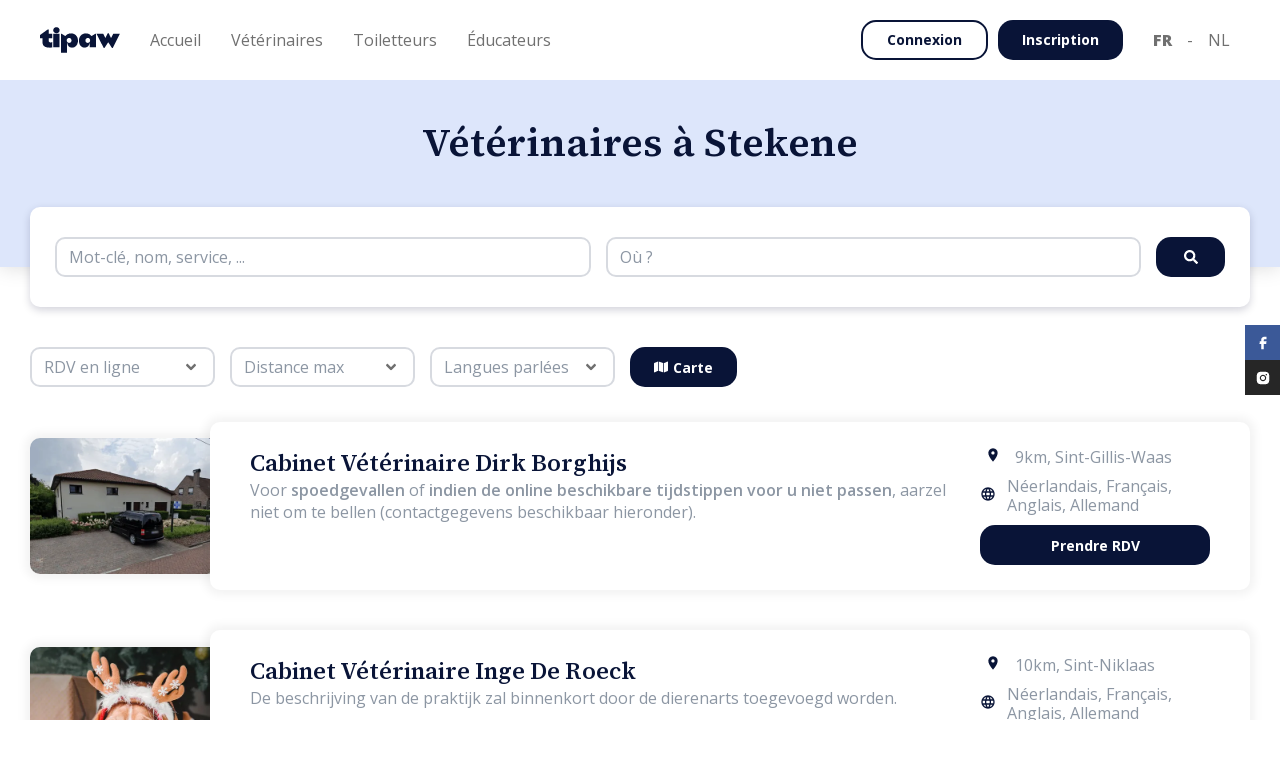

--- FILE ---
content_type: text/html
request_url: https://tipaw.com/be/fr/listing-professionnels/veterinaire/Stekene/
body_size: 110334
content:
<!DOCTYPE html><html lang="fr-be"><head><title data-rh="true">Vétérinaires (cliniques, centres, cabinets) à Stekene</title><meta data-rh="true" name="google" content="notranslate"/><meta data-rh="true" property="og:type" content="site"/><meta data-rh="true" property="og:site_name" content="Tipaw"/><meta data-rh="true" property="og:image" content="https://tipaw.com/assets/default-image-pro-3Q72DJ5Y.webp"/><meta data-rh="true" property="fb:app_id" content="262995577444774"/><meta data-rh="true" charSet="utf-8"/><meta data-rh="true" name="viewport" content="width=device-width, initial-scale=1"/><meta data-rh="true" name="description" content="Vétérinaire à Stekene. Vétérinaire de garde, urgence vétérinaire ou vétérinaire a domicile. Vermifuge, vaccination ou castration de chiens et chats."/><meta data-rh="true" name="keywords" content="vétérinaire de garde, urgence vétérinaire, visite vétérinaire a domicile"/><meta data-rh="true" property="og:url" content="https://tipaw.com/be/fr/listing-professionnels/veterinaire/Stekene/"/><meta data-rh="true" property="og:title" content="Vétérinaires (cliniques, centres, cabinets) à Stekene"/><meta data-rh="true" property="og:description" content="Vétérinaire à Stekene. Vétérinaire de garde, urgence vétérinaire ou vétérinaire a domicile. Vermifuge, vaccination ou castration de chiens et chats."/><meta data-rh="true" name="robots" content="index, follow"/><link data-rh="true" rel="icon" type="image/x-icon" href="/assets/favicon-XJ3ZI6CC.ico" sizes="48x48"/><link data-rh="true" rel="preload" as="image" href="https://tipaw-test-assets.s3.eu-west-3.amazonaws.com/img_uploads/dd0b2978-0c16-4156-8a50-bd771476206f___.webp"/><link data-rh="true" rel="preload" as="image" href="https://tipaw-test-assets.s3.eu-west-3.amazonaws.com/img_uploads/15c324fe-8099-405f-8092-f83e4be96df2___.webp"/><link data-rh="true" rel="canonical" href="https://tipaw.com/be/fr/listing-professionnels/veterinaire/Stekene/"/><link data-rh="true" rel="alternate" href="https://tipaw.com/be/fr/listing-professionnels/veterinaire/Stekene/" hrefLang="fr-be" data-link-fr-be="true"/><link data-rh="true" rel="alternate" href="https://tipaw.com/be/nl/lijst-professionals/dierenarts/Stekene/" hrefLang="nl-be" data-link-nl-be="true"/><link data-rh="true" rel="alternate" href="https://tipaw.com/fr/fr/listing-professionnels/veterinaire/Stekene/" hrefLang="fr-fr" data-link-fr-fr="true"/><link data-rh="true" rel="alternate" href="https://tipaw.com/nl/nl/lijst-professionals/dierenarts/Stekene/" hrefLang="nl-nl" data-link-nl-nl="true"/><link data-rh="true" rel="alternate" href="https://tipaw.com/de/de/fachleute-liste/tierarzt/Stekene/" hrefLang="de-de" data-link-de-de="true"/><link data-rh="true" rel="alternate" href="https://tipaw.com/ch/fr/listing-professionnels/veterinaire/Stekene/" hrefLang="fr-ch" data-link-fr-ch="true"/><link data-rh="true" rel="alternate" href="https://tipaw.com/ch/de/fachleute-liste/tierarzt/Stekene/" hrefLang="de-ch" data-link-de-ch="true"/><meta property="fb:app_id" content="262995577444774"/><link rel="preconnect" href="https://fonts.googleapis.com"/><link rel="preconnect" href="https://fonts.gstatic.com" crossorigin="anonymous"/><link rel="preload" as="style" href="https://fonts.googleapis.com/css2?family=Open+Sans:ital,wght@0,300;0,400;0,600;0,700;0,800;1,300;1,400;1,600;1,700;1,800&amp;family=Source+Serif+4:ital,wght@0,200;0,400;0,500;0,600;0,700;0,800;1,200;1,400;1,500;1,600;1,700;1,800&amp;display=swap"/><link rel="stylesheet" href="https://fonts.googleapis.com/css2?family=Open+Sans:ital,wght@0,300;0,400;0,600;0,700;0,800;1,300;1,400;1,600;1,700;1,800&amp;family=Source+Serif+4:ital,wght@0,200;0,400;0,500;0,600;0,700;0,800;1,200;1,400;1,500;1,600;1,700;1,800&amp;family=Assistant:wght@200..800&amp;display=swap"/><link href="https://fonts.googleapis.com/css2?family=Assistant:wght@200..800&amp;display=swap" rel="stylesheet"/><link rel="stylesheet" media="print" href="https://fonts.googleapis.com/css2?family=Open+Sans:ital,wght@0,300;0,400;0,600;0,700;0,800;1,300;1,400;1,600;1,700;1,800&amp;family=Source+Serif+4:ital,wght@0,200;0,400;0,500;0,600;0,700;0,800;1,200;1,400;1,500;1,600;1,700;1,800&amp;display=swap"/><meta name="google-site-verification" content="5yHmt9gjKcb0LAwGcnC-F4LKcqrhG1JC-toMS4Z_XtU"/><noscript><link rel="stylesheet" href="https://fonts.googleapis.com/css2?family=Open+Sans:ital,wght@0,300;0,400;0,600;0,700;0,800;1,300;1,400;1,600;1,700;1,800&amp;family=Source+Serif+4:ital,wght@0,200;0,400;0,500;0,600;0,700;0,800;1,200;1,400;1,500;1,600;1,700;1,800&amp;display=swap"/></noscript><link href="/client.css?v=1768823058822" rel="stylesheet"/><script> 
  window.dataLayer = window.dataLayer || [];
  function gtag(){dataLayer.push(arguments);}
  gtag('consent', 'default', {
    analytics_storage: 'granted',
    ad_storage: 'granted',
    ad_user_data: 'granted',
    ad_personalization: 'granted',
});
  gtag('js', new Date());
  gtag('config', 'G-M35NQGJ1MC', {});
</script><script>
  !function(f,b,e,v,n,t,s)
  {if(f.fbq)return;n=f.fbq=function(){n.callMethod?
  n.callMethod.apply(n,arguments):n.queue.push(arguments)};
  if(!f._fbq)f._fbq=n;n.push=n;n.loaded=!0;n.version='2.0';
  n.queue=[];t=b.createElement(e);t.async=!0;
  t.src=v;s=b.getElementsByTagName(e)[0];
  s.parentNode.insertBefore(t,s)}(window, document,'script',
  'https://connect.facebook.net/en_US/fbevents.js');
  fbq('init', '408643149344627');
  fbq('track', 'PageView');
</script><noscript>
  <img height="1" width="1" style="display:none"
    src="https://www.facebook.com/tr?id=408643149344627&ev=PageView&noscript=1"
    />
</noscript><script async="" src="https://www.googletagmanager.com/gtag/js?id=G-M35NQGJ1MC"></script><script>
            (function(w,d,s,l,i){
            w[l]=w[l]||[];
            w[l].push({'gtm.start': new Date().getTime(),event:'gtm.js'});
            var f=d.getElementsByTagName(s)[0],
            j=d.createElement(s),dl=l!='dataLayer'?'&l='+l:'';
            j.async=true;
            j.src='https://www.googletagmanager.com/gtm.js?id='+i+dl;
            f.parentNode.insertBefore(j,f);
            })(window,document,'script','dataLayer','GTM-MCFH85V');
            </script><script>
            window.initialAuthState = {};
            window.initialI18nStore = {"fr":{"translations":{"badges":{"pedigree":"Pedigree","pedigreeFci":"Pedigree FCI","breedClub":"Club de race"},"header":{"stickyBlueBanner":{"text":"🐶 25% de réduction sur nos compléments pour chien","cta":"ACHETER MAINTENANT >","link":"https://www.store-tipaw.com/fr/collections/all"},"puppies":"Chiots","puppiesListing":"Chiots disponibles","breeders":"Elevages","breedersListing":"Liste d'élevages","breedersRegister":"J'ai une portée","studsListing":"Liste de reproducteurs","shelters":"Refuges","sheltersListing":"Liste de refuges","sheltersRegister":"Je suis un refuge","breedsListing":"Races","breedComparator":"Comparateur races","pros":"Professionnels","vets":"Vétérinaires","groomers":"Toiletteurs","educators":"Éducateurs","prosRegister":"Inscription professionnel","articles":"Articles","home":"Accueil","vetRegister":"Je suis un vétérinaire","groomerRegsiter":"Je suis un toiletteur","educatorRegister":"Je suis un éducateur","proSolutions":{"VET":"Solutions pour vétérinaires","GROOMER":"Solutions pour toiletteurs","EDUCATOR":"Solutions pour éducateurs","seo":"Présence en ligne","join":"Inscription","booking":"Prise de rendez-vous en ligne","agenda":"Agenda digital","profile":"Profil professionnel"},"pricing":"Plans d’adoption","insurance":"Mois d'assurance gratuit"},"footer":{"adoption":{"title":"Chiens à vendre","links":{"puppies":"Chiots disponibles","breeders":"Liste d'élevages","breeds":"Races","breedComparator":"Comparateur races","puppiesPerBreed":"Nos chiens à vendre par race","breedersPerBreed":"Élevages responsables par race","register":"J'ai une portée"}},"pros":{"title":"Prestataires","links":{"home":"Accueil","vets":"Vétérinaires","groomers":"Toiletteurs","educators":"Éducateurs","vetsRegister":"Je suis un vétérinaire","groomersRegister":"Je suis un toiletteur","educatorsRegister":"Je suis un éducateur","recommendPro":"Recommander un prestataire","vetsPerCity":"Nos vétérinaires par lieu","groomersPerCity":"Nos salons de toilettage par lieu","educatorsPerCity":"Nos éducateurs par lieu"}},"about":{"title":"A propos","links":{"articles":"Articles","team":"Equipe","story":"Notre histoire","chart":"Notre charte","contact":"Contact","faqBreeders":"Foire aux questions pour éleveurs","faqBuyers":"Foire aux questions pour adoptants"}},"general":{"terms":"Conditions générales d'utilisation","impressum":"Impressum","copyright":"© $year Tipaw Tous droits resérvés.","cookiePolicy":"Politique de cookies","cookiePreferences":"Préférences de cookies","privacyPolicy":"Politique de confidentialité","animalWellbeing":{"link":"https://www.wallonie.be/fr/vivre-en-wallonie/environnement-et-agriculture/bien-etre-animal","label":"Portail wallon du bien-être animal"},"recognitionNumber":{"label":"Numéro de reconnaissance : WEB-011","link":"https://www.wallonie.be/fr/bienetreanimal/"}}},"glossary":{"other":"Autre","seenAt":"Vu le","hair":"Type de poil","head":"Forme de tête","origin":"Pays d'origine","fciGroup":"Groupe FCI","hairLoss":"Perte de poils","subBreeds":"Sous catégorie de race","otherNames":"Autres noms","robustness":"Robustesse","independent":"Indépendant","maintenance":"Besoin d'entretien","supportsCold":"Supporte le froid","supportsHeat":"Supporte la chaleur","barkingTendency":"Tendance à aboyer","predatoryInstinct":"Instinct de prédation","foreignersSociability":"Sociabilité envers les étrangers","needPhysicalActivities":"Besoin d'activités physiques","needIntellectualActivities":"Besoin d'activités intellectuelles","share":"Partager","errorRefreshPage":"Une erreur est survenue, veuillez rafraichir la page.","reviews":"Avis","verifiedBuyer":"Achat vérifié","titles":"Titres","underConstruction":"Page en construction","vaccinationDate":"Date de vaccination","adoptedPuppies":"Adoption(s) vérifiée(s)","matching":"Correspondance","urgency":"Urgences","openHours":"Horaires magasin","firstAvailable":"Premier disponible","neuter":"Stérilisé ?","typeOfAnimal":"Type d'animal","gender":"Genre","recentlyAdopted":"A-t-il récemment été adopté ?","firstVisit":"Première fois chez un toiletteur?","character":"Quel est son caractère ? (1=facile, 5=difficile)","visit":"Motif de votre visite","coatCondition":"A-t-il des nœuds ?","lastVisit":"Dernière visite ?","brushing":"Fréquence de brossage ?","animal":"Animal","credit":"Partenaire Tipaw","available":"Disponible","unavailable":"Indisponible","studs":"Saillies","waiting":"En attente","draft":"Brouillon","malesLeft":"Mâles restants : $malesLeftCount","femalesLeft":"Femelles restantes : $femalesLeftCount","quizAnswers":"Réponses au questionnaire","contactPerson":"Coordonnées $type","messages":"Envoyer message","createdAt":"Date de candidature","date":"Date","puppyName":"Nom du chiot","oppositePersonType":{"buyer":"éleveur","breeder":"candidat"},"puppyBirthdate":"Date de naissance","phoneNumber":"Téléphone","siretNumber":"N° Siret","bad":"Mauvais","good":"Bien","horrible":"Horrible","verygood":"Très bien","excellent":"Excellent","engagement":"Nos engagements envers le bien-être animal","specialist":"Spécialiste","services":"Services offerts","infoPratique":"Informations pratiques","exactKnown":"Date connue","monthKnown":"Mois connu","animals":"Animaux","status":"Statut","birthdate":"Naissance","name":"Nom","active":"Actif","seen":"Lu","notSeen":"Non lu","today":"Aujourd'hui","yesterday":"Hier","activated":"Activé","deactivated":"Désactivé","confirmation":"Confirmation","year":"an","month":"mois","years":"ans","months":"mois","no":"Non","yes":"Oui","and":"et","vet":"Vétérinaire","groomer":"Toiletteur","educator":"Éducateur","adoptant":"Adoptant","breeder":"Éleveur","shelter":"Refuge","puppies":"Chiots","pedigree":"Pedigree","pedigreeFci":"Pedigree FCI","otherPedigree":"Autre pedigree","noPedigree":"Sans pedigree","breedInfo":{"care":{"line1":"1 patte = une fois/semaine","line2":"2 pattes = plus d'une fois/semaine","line3":"3 pattes = tous les jours","title":"Entretien","subtitle":"Fréquence d'entretien"},"title":"Caractéristiques de race","exercise":{"line1":"1 patte = jusqu'à 30 min/jour","line2":"2 pattes = 1 à 2 heures/jour","line3":"3 pattes = plus de 2 heures/jour","title":"Exercice","subtitle":"Quantité d'exercice"},"education":{"line1":"1 patte = facile à éduquer","line2":"2 pattes = facile à éduquer mais demande de la patience","line3":"3 pattes = difficile à éduquer","title":"Éducation","subtitle":"Efforts d'éducation"},"sociability":{"line1":"1 patte = réclame une sociabilité précoce","line2":"2 pattes = chiens sociables","line3":"3 pattes = chiens naturellement extravertis et aimables","title":"Sociabilité","subtitle":"Sociabilité"}},"litterExpected":"Prévue en","litterAvailable":"Portée disponible","championLabel":"Champion","dogWithPedigree":"Chien de race","dogWithoutPedigree":"Chien d'apparence de race","litterVerified":"| Annonce vérifiée","birthday":"Date de naissance","availability":"Disponibilité","location":"Localisation","price":"Prix par chiot","totalPuppies":"Portée","totalPuppiesValue":"$males mâle(s) et $females femelle(s)","puppiesLeft":"Chiot(s) restant(s)","puppiesLeftValue":"$males mâle(s) et $females femelle(s)","wormed":"Vermifugé","vaccinated":"Vacciné","chipped":"Pucé","motherMicrochipNumber":"N° puce mère","pupsMicrochipNumber":"Numéro de puce des chiots","toSpecify":"À spécifier","age":"Âge","breed":"Race","description":"Description","breederName":"Nom de l'éleveur","breedingName":"Nom de l'élevage","lastConnected":"Dernière connexion","breederType":"Type d'éleveur","certificationFile":"Attestation de connaissances","given":"Obtenue","agreementNumber":{"DE":"Numéro d'agrément","CH":"Numéro d'agrément","BE":"Numéro d'agrément","NL":"Numéro d'agrément","FR":"Numéro SIRET"},"verified":"Vérifié","spokenLanguages":"Langues parlées","cleaning":"Propreté de l'élevage","followup":"Qualité du suivi","wellBeing":"Bien-être des chiens","generalLabel":"Cliquez pour donner une note","humanContact":"Contact humain","coat":"Robe","size":"Taille","type":"Type de saillie","color":"Couleur","unknownPrice":"Sur demande","weight":"Poids","champion":"Champion","weightValue":"$weight kg","accomodation":"Hébergement de la chienne","shelterName":"Nom du refuge","shelterWebsite":"Site web du refuge","employeeNumbers":{"vet":"Nombre de Vétérinaires","groomer":"Nombre de Toiletteurs"},"shop":"Espace nutri-santé","email":"Email","phone":"Téléphone","address":"Adresse","parking":"Parking","website":"Site Web","graduated":"Diplômes","formations":"Formations","mobilePhone":"GSM","numberOfASV":"Nombre d'assistants","selfDogWash":"Self dog wash","shopGroomer":"Vente d'accessoires ou autre","visitAtHome":"Visites à domicile","paymentMethods":"Méthodes de paiement","paymentMethodsList":{"cash":"Cash","credit":"Carte de crédit","qrCode":"Payconiq","billing":"Facturation","bancontact":"Bancontact","bankTransfer":"Virement","canifedservicechecks":"Chèques services canins"},"practicePlaces":"Lieu(x) de pratique","acceptedAnimals":"Animaux acceptés","acceptsNewClients":"Accepte de nouveaux clients","onlineAppointment":"Rendez-vous en ligne","myTipaw":"Mon Tipaw","empty":"Pas de résultats.","contact":"Contact","schedule":"Horaires","bookingSchedule":"Horaires sur rendez-vous","noAccount":"Vous n'avez pas de compte ?","currentLocation":"Vous êtes ici","archives":"Archives","auth":"Identification","home":"Habitation","puppyCare":"Soins du chiot","preferences":"Préférences","application":"Candidature","suggestions":"Suggestions","chooseYourPlan":"Choisissez votre plan","reviewedArticle":"Approuvé par un vétérinaire","message":{"candidateInformation":"Informations du candidat","newApplication":"Nouvelle candidature"},"untilDate":"Jusqu’à $date"},"common":{"noFiles":"Aucun fichier","readableDate":{"multiple":"Il y a $number1 $unit1 et $number2 $unit2","single":"Il y a $number $unit","years":"an(s)","months":"mois","days":"jour(s)","hours":"heure(s)","minutes":"minute(s)","online":"En ligne"},"buttons":{"storeHeader":"Boutique","iamSubscribed":"Abonné","copied":"Copié","copy":"Copier le lien","showBreedInfo":"Show breed information","share":"Partager","getAlerted":"M'avertir","subscribe":"S'abonner","sync":"Synchroniser","translate":{"cta":{"active":"Cliquez ici pour l'original","inactive":"Cliquez ici pour traduire"},"label":{"active":"Ce contenu a été traduit en $language,","inactive":"Ce contenu est originalement en $language,","inactiveNoLang":"Ce contenu est originalement dans une autre langue,"}},"readAdvice":"Lisez nos conseils ici","answerReview":"Répondre à l'avis","editAnswer":"Éditer ma réponse","claimPro":"Personnaliser profil","joinAccount":"Fusionner","delete":"Supprimer","editInformations":"Modifier informations","newAnimal":"Nouvel animal","addNewAnimal":"Ajouter un nouvel animal","backToHome":"Retour à l'accueil","redoTest":"Refaire le test","showResults":"Afficher les résultats","addLitterAd":"Placer une annonce","litterBorned":"Ma portée est née","stay":"Rester","leave":"Quitter","addStud":"Ajouter reproducteur","own":"Finaliser adoption","iAcccept":"J'accepte","exploreAds":"Parcourir les annonces","myLitters":"Mes portées","seePros":"Voir les professionnels","newAppointment":"Prendre un nouveau rendez-vous","unlinkAccount":"Dissocier","linkAccount":"Lier","no":"Non","yes":"Oui","save":"Sauvegarder","back":"Retour","registration":"Inscription","login":"S'identifier","loggingin":"Connexion","googleLogin":"Se connecter avec Google","change":"Changer","facebookLogin":"Se connecter avec Facebook","register":"S'inscrire","iRegister":"Je m'inscris","registerWithGoogle":"Inscription avec Google","registerWithFacebook":"Inscription avec Facebook","registerAsBreeder":"S'inscrire en tant qu'éleveur","seeMore":"Voir plus","readMore":"Lire plus","enter":"Entrez","buy":"Acheter un chiot","sell":"Publier ma portée","takeTest":"Démarrer LE TEST","vetAdvice":"Discuter avec un vétérinaire","whatsApp":"Discuter sur WhatsApp","contact":"Contactez-nous","send":"Envoyer","sendMessage":"Envoyer un message","details":"Voir détails","favorite":"Ajouter aux favoris","unfavorite":"Retirer des favoris","apply":"Envoyer une candidature","viewProfile":"Consulter le profil","seeLitters":"Voir les annonces","seeBreedings":"Voir les élevages","writeReview":"Écrire un avis","finishApplication":"Finaliser ma candidature","getCoords":"Obtenir les coordonnées","joinAsPro":"S'inscrire en tant que professionnel","search":"Rechercher","refreshMap":"Actualiser la carte","showMap":"Carte","book":"Prendre RDV","contactPro":"Contacter ce professionnel","reset":"Réinitialiser","resetSearch":"Réinitialiser la recherche","showSearch":"Afficher la recherche","continue":"Continuer","discover":"Découvrir","purple":"Découvrir","lightBlue":"Découvrir","green":"Chat vétérinaire","blue":"Découvrir","yellow":"Découvrir","knowMore":"En savoir plus","sendDemoRequest":"Envoyer ma demande de démo","forgotPassword":"Mot de passe oublié ?","retrievePassword":"RÉCUPÉRER MOT DE PASSE","clickHere":"Cliquez-ici","filter":"Filtrer les resultats","joinTheTeam":"Rejoignez-nous","reportError":"Signaler un problème","showApplications":"Voir mes candidatures","finalizeApplication":"Finaliser candidature","sendApplication":"Envoyer candidature","next":"Suivant","previous":"Étape précédente","skip":"Ignorer","start":"Commencer","nextAvailability":"Prochaine disponibilité :","showLessTimes":"Voir moins d'horaires","showMoreTimes":"Voir plus d'horaires","iUnderstand":"J'ai compris","customize":"Personnaliser","pay":"Payer","payLater":"Payer plus tard","moreInfo":"Plus d'informations","edit":"Editer","archive":"Archiver","explore":"Parcourir","unarchive":"Désarchiver","seeOnTipaw":"Voir sur Tipaw","open":"Ouvrir","addAnimal":"Ajouter animal","addLitter":"Ajouter portée","messages":"Messages","ownFromBreeder":"Accepter candidat","ownFromBuyer":"Finaliser adoption","cancel":"Annuler","accept":"Accepter","reject":"Refuser","goToPayment":"Aller au paiement","confirm":"Confirmer","backToApplications":"Retour à mes candidatures","myApplications":"Mes candidatures","markAllAsRead":"Marquer comme lu","updateStatus":"Mettre à jour le statut","deleteConversation":"Supprimer la conversation","upgradeNow":"Mettre à niveau","finalize":"Finaliser","magicButton":"Bouton magique"},"options":{"born":{"true":"Portées nées","false":"Portées futures"},"wormed":{"true":"Oui","false":"Seront vermifugés"},"chipped":{"true":"Oui","false":"Seront pucés"},"vaccinated":{"true":"Oui","false":"Seront vaccinés"},"animals":{"cat":"Chats","dog":"Chiens","nac":"NAC","fish":"Poissons","pigs":"Cochons domestiques","horse":"Chevaux","sheep":"Ovins","cattle":"Bovins","nacall":"NAC (Petits mammifères, oiseaux, reptiles & araignées)","ferrets":"Furets","nacbird":"NAC (Oiseaux)","rabbits":"Lapins","chickens":"Poules","nacsmall":"NAC (Petits mammifères)","arachnids":"Arachnides","guineapigs":"Cobaye","nacreptile":"NAC (Reptiles)","smallrodent":"Petits rongeurs","nacreptilearachnids":"NAC (Reptiles)","caprine":"Caprinae","other":"-"},"knownPrice":{"true":"Fixe","false":"Sur demande"},"fixedPrice":{"false":"Non","true":"Oui"},"motherRest":{"12-15":"Entre 12 et 15 mois","15-18":"Entre 15 et 18 mois","18-24":"Entre 18 et 24 mois","+24":"2 ans ou plus"},"breederTypes":{"1":"Occasionnel","2":"Amateur","3":"Professionnel","4":"Dérogatoire","5":"Particulier","6":"Entreprise","7":"Hobbyzucht","8":"Gewerbsmäßige Zucht"}},"inputs":{"hasADog":"Avez-vous un chien actuellement ?","puppiesPedigree":"Puppies' pedigree","puppiesMicrochips":{"label":"Chip numbers of puppies for sale older than 7 weeks"},"puppyMicrochip":{"label":"Numéro de puce"},"puppiesLivingPlace":{"label":"Où grandissent les chiots avant d'être adoptés ?","placeholder":"puppies living place placeholder"},"dogsLivingPlace":{"label":"Où vivent vos chiens reproducteurs ?","placeholder":"dogs living place placeholder"},"breederDogsSelection":{"label":"Comment sélectionnez-vous les chiens reproducteurs ?","placeholder":"breeder dogs selection placeholder"},"puppiesTraining":{"label":"Quelles méthodes de socialisation mettez-vous en place pour préparer vos chiots à rejoindre leur nouveau foyer ?","placeholder":"puppies training placeholder","characters":"150 characters"},"deleteAccount":{"label":"Supprimer compte"},"changePassword":{"label":"Changer mot de passe"},"regions":{"placeholder":{"FR":"Régions","BE":"Provinces","NL":"Provinces","DE":"Provinces","CH":"Canton","EU":"Régions"}},"veterinaryInfo":{"label":"Quelles sont les coordonnées de votre vétérinaire ? (Nom + téléphone )","placeholder":"Please enter name and number here"},"breedsConsanguinity":{"label":"Pratiquez-vous de la consanguinité rapprochée dans votre élevage ? Si oui, pourquoi ?"},"nbMaleBreeders":{"label":"Combien de femelles reproductrices possédez-vous ?"},"nbLittersByFemale":{"label":"Combien faites-vous de portées avec une femelle sur sa vie ?"},"aboutFailedDiseaseTesting":{"label":"Que faites-vous si les tests ne sont pas concluants ?"},"diseaseTesting":{"label":"Testez vous des maladies sur vos reproducteurs ? Si oui, lesquelles ?"},"placeOfBirth":{"label":"Où la femelle accouche-t-elle ?"},"recentlyAdopted":{"label":"A-t-il récemment été adopté ?"},"firstVisit":{"label":"Première fois chez un toiletteur?"},"character":{"label":"Quel est son caractère ? (1=facile, 5=difficile)"},"coatCondition":{"label":"A-t-il des nœuds ?"},"lastVisit":{"label":"Dernière visite ?"},"brushing":{"label":"Fréquence de brossage ?"},"visitReason":{"label":"Motif de votre visite","placeholder":"Mettez la raison pour laquelle vous souhaitez prendre RDV, mentionnez les éléments importants à savoir.."},"selectAnimal":{"label":"Choisir mon animal","placeholder":"Choisir mon animal"},"selectMultipleAnimal":{"label":"Choisir mes animaux"},"animals":{"label":"Animaux"},"wormed":{"label":"Vermifugé"},"chipped":{"label":"Pucé"},"vaccinated":{"label":"Vacciné"},"vaccinationDate":{"label":"Date de vaccination"},"malesCount":{"label":"Mâle(s) né(s)"},"femalesCount":{"label":"Femelle(s) née(s)"},"malesLeftCount":{"label":"Mâle(s) disponible(s)"},"femalesLeftCount":{"label":"Femelle(s) disponible(s)"},"availability":{"label":"Disponibilité"},"titles":{"label":"Titres"},"testResults":{"label":"Résultats de tests"},"adn":{"label":"ADN"},"studType":{"label":"Type de saillie"},"available":{"label":"Voulez-vous rendre ce chien disponible pour une saillie ?"},"femaleAccomodation":{"label":"Hébergement de la chienne"},"coat":{"label":"Robes"},"color":{"label":"Couleur"},"weight":{"label":"Poids"},"maxPrice":{"label":"Max €"},"minPrice":{"label":"Min €"},"dogPictures":{"label":"Photos des chiots","subtitle":"Add at least 3 pictures.. "},"fixedPrice":{"label":"Prix fixe"},"priceInput":{"label":"Prix en €"},"litterCode":{"label":"Code de portée","explanation":"Portée inscrite sur un livre des origines","placeholder":"Ex: LOF-nnnnnnnn-AAAA-xxx"},"birthdayExpected":{"label":"Date de naissance estimée"},"breedsSelection":{"label":"Comment sélectionnez-vous vos futurs chiens d'élevage ? Physique, santé, expo,..."},"placeOfGrowth":{"label":"Où grandissent les chiots avant d'être adoptés ?"},"puppetWork":{"label":"Qu'allez-vous travailler chez les chiots ?"},"breedsLiving":{"label":"Où vivent les chiens ?"},"description":{"label":"Description"},"breedsActivities":{"label":"Que faites-vous comme activités avec les chiots ?"},"website":{"label":"Site Web"},"breederType":{"label":"Type d'éleveur"},"agreementNumber":{"label":{"BE":"Numéro d'agrément","CH":"Numéro d'agrément","NL":"Numéro d'agrément","FR":"Numéro SIRET","DE":"Numéro d'agrément"}},"raisedBreeds":{"label":"Race(s) élevée(s)","placeholder":"Choose your breed(s), eg: \"Beagle\""},"breedingName":{"label":"Nom de votre élevage"},"breederName":{"label":"Nom de l'éleveur"},"breederPictures":{"label":"Photos de votre élevage"},"number":{"label":"Numéro"},"street":{"label":"Rue"},"city":{"label":"Ville","placeholder":"Type your city   "},"region":{"label":"Région","placeholder":"Choose your region"},"chatMessage":{"placeholder":"Ecrivez votre message ici"},"chip":{"legend":"Ceci nous permet de vérifier si vous avez effectivement bien acheté un chiot chez cet éleveur","label":"Merci d'indiquer son numéro de puce","placeholder":"Numéro"},"contactType":{"label":"Quel type de contact avez-vous eu?"},"contactOptions":{"buyer":"Achat d'un chiot","visit":"Visite","contact":"Contact"},"opinion":{"legend":"Votre avis doit compter au moins 100 caractères.","placeholder":"Donnez votre avis..","label":"Votre avis"},"termsPolicyProReview":{"label":"Je certifie que cet avis reflète ma propre expérience et mon opinion personnelle sur ce prestataire de services, que je ne suis pas lié(e) personnellement ni professionnellement à cet établissement et que je n'ai reçu aucune compensation financière ou autre de celui-ci pour rédiger cet avis."},"termsPolicyBreederReview":{"label":"Je certifie que cet avis reflète ma propre expérience et mon opinion personnelle sur cet élevage, que je ne suis pas lié(e) personnellement ni professionnellement à cet établissement et que je n'ai reçu aucune compensation financière ou autre de celui-ci pour rédiger cet avis."},"termsPolicyEmailMarketing":{"label":"J'accepte de recevoir des e-mails marketing conformément à la <a href=$link target=\"_blank\">politique de confidentialité</a>."},"breederNote":{"label":"Votre note globale sur cet élevage"},"educatorNote":{"label":"Votre note globale sur ce prestataire de services"},"animalBirthday":{"label":"Date de naissance de l'animal"},"animalBirthdayMonth":{"label":"Mois de naissance de l'animal"},"knownBirthday":{"label":"Date de naissance de l'animal connue ?"},"calved":{"label":"A-t-elle déjà mise bas ?"},"sterilized":{"label":"Stérilisé ?"},"medicalAffectations":{"label":"Affections médicales"},"condition":{"label":"Condition physique"},"sensitivities":{"label":"Votre chien a-t-il une sensibilité ?"},"passport":{"label":"Télécharger le passeport de votre animal","explanation":"Assurez-vous que le (1) nom de l’animal, la (2) date de naissance, la (3) race, le (4) sexe et le (5) numéro de puce soient clairement visibles sur le document téléchargé. Le téléchargement du passeport de votre animal accélère la validation de vos portées. Ce document est uniquement utilisé pour vérifier vos informations et sera traité avec le plus grand soin et respect de la vie privée.","placeholder":"Uploader votre document (pdf, doc, jpg, jpeg, png,...)"},"pedigreeNumber":{"label":"N° pedigree","placeholder":"Ex: Pedigree BCA"},"microchipNumber":{"label":"Numéro de puce"},"breederIsDogOwner":{"label":"Êtes-vous le propriétaire?"},"breedCrossbreed":{"label":"Quelle race/croisement ?"},"breedWithoutCrossbreeds":{"label":"Quelle race ?"},"animalImage":{"label":"Photo de profil de votre animal (n'est pas transférée)"},"animalImageTransferred":{"label":"Photo de profil de votre animal"},"rejectReason":{"label":"Raison (non transmis à l'adoptant)"},"choose":{"placeholder":"Choisir"},"filter":{"placeholder":"Rechercher..."},"breedSearch":{"placeholder":"Entrez la race recherchée"},"born":{"placeholder":"Type"},"size":{"label":"Taille","placeholder":"Taille"},"price":{"label":"Prix","placeholder":"Prix"},"breeds":{"placeholder":"Races"},"pedigree":{"label":"Pedigree","placeholder":"Pedigree"},"otherPedigree":{"label":"Autre pedigree"},"spokenLanguages":{"label":"Langues parlées","placeholder":"Langues parlées"},"country":{"label":"Pays","placeholder":"Pays"},"dogType":{"placeholder":"Type"},"allergic":{"placeholder":"Hypoallergénique"},"hairType":{"placeholder":"Type de poils"},"independant":{"placeholder":"Indépendant"},"maintenanceType":{"placeholder":"Entretien"},"breedFciGroupType":{"placeholder":"Groupe FCI"},"level":{"placeholder":"Type"},"hasLitters":{"placeholder":"Portées en cours"},"connectionType":{"placeholder":"Activité"},"champion":{"label":"Champion ?","placeholder":"Champion"},"professionnalType":{"label":"Type de professionnel"},"where":{"placeholder":"Où ?"},"searchKeyName":{"label":"Recherche par nom","placeholder":"Mot-clé, nom"},"searchNameService":{"label":"Recherche par nom ou service","placeholder":"Mot-clé, nom, service, ..."},"hasBooking":{"placeholder":"RDV en ligne"},"maxDistance":{"placeholder":"Distance max"},"educatorTypes":{"placeholder":"Type"},"password":{"label":"Mot de passe"},"passwordRepeat":{"label":"Répéter mot de passe"},"multipleAnimals":{"no":"1 animal","yes":"Plusieurs animaux","placeholder":"Nombre d'animaux"},"animalType":{"label":"Type d'animal","placeholder":"Choisir un type d'animal"},"slot":{"label":"Choisissez une heure"},"breed":{"label":"Race","placeholder":"Choisir une race"},"service":{"empty":"Aucun service trouvé correspondant à vos critères","label":"Service","placeholder":"Choisissez un service"},"workerVet":{"label":"Vétérinaire","placeholder":"Choisissez un vétérinaire"},"workerGroomer":{"label":"Toiletteur","placeholder":"Choisissez un toiletteur"},"availabilities":{"empty":"Pas de disponibilités. Revenez plus tard.","placeholder":"Veuillez répondre aux questions ci-dessus pour apercevoir l'horaire"},"email":{"placeholder":"Votre email","label":"Email"},"phone":{"label":"Téléphone"},"mobilePhone":{"label":"GSM"},"lastName":{"label":"Nom"},"firstName":{"label":"Prénom"},"zipcode":{"label":"Votre code postal"},"categories":{"placeholder":"Catégories"},"message":{"label":"Message"},"home":{"label":"Habitation"},"accomodation":{"label":"Dans quel type d'habitation habitez-vous ?"},"otherAnimals":{"label":"Autres animaux"},"otherAnimalsDescription":{"label":"Dites-nous en plus sur vos animaux de compagnie actuels (le cas échéant)","placeholder":"Optionnel"},"accommodationDescription":{"label":"Dites-nous en plus sur la votre habitation, l'espace extérieur pour le chien, ou s'il n'y en a pas, comment allez-vous combler ce manque ?","placeholder":"Optionnel"},"trainers":{"label":"Quelle est la composition de votre ménage ?"},"timeAlone":{"label":"Combien d'heures le chien restera-t-il seul à la maison ?"},"experiences":{"label":"Comment décririez-vous votre niveau d'expérience avec les chiens ?"},"preferredBreeds":{"label":"Race recherchée"},"genderPreferences":{"label":"Avez-vous une préférence au niveau du genre ?"},"motive":{"infos":"L'éleveur parle les langues suivantes : $spokenLanguages","label":"Dites-nous en plus sur vous et pourquoi vous voulez un chiot ?"},"yourMessage":{"label":"Votre message"},"animalName":{"label":"Nom de votre animal"},"gender":{"label":"Genre"},"birthday":{"label":"Date de naissance"},"action":{"label":"Action"},"newPassword":{"label":"Nouveau mot de passe"},"confirmNewPassword":{"label":"Confirmation"},"address":{"label":"Adresse"},"language":{"label":"Langue"},"languages":{"label":"Langues"},"profilePicture":{"label":"Photo de profil","warn":"Merci de ne pas afficher de numéro de téléphone, email, site, nom ou autre coordonnées sur les photos, celles-ci ne seront pas publiées."},"websiteURL":{"label":"Quel est le lien de votre site web ? (optionnel)"},"websiteurl":{"placeholder":"Paste here your url","website":"Lien de votre site web","facebook":"Lien de votre page Facebook"},"warning":"Remarque:","warningText":"Merci de ne pas inclure d’informations personnelles (nom de l’élevage, adresse, téléphone, email, liens, site web ou réseaux sociaux) dans ce champ. Toute information de ce type sera traitée afin de garantir le bon fonctionnement de la plateforme.","breedingDesc":{"label":"Description de votre élevage","placeholder":"Please write your breed characteristics here"},"step5Warn":"Ceci ne sera pas visible sur votre profil public et sera uniquement utilisé à des fins de vérification.","breedFemales":{"label":"À quel âge commencez-vous généralement à faire reproduire vos femelles ?","placeholder":"Choose an option"},"femaleBreedersCount":{"label":"Nombre de femelles reproductrices"},"littersByFemale":{"label":"Quel est le nombre maximum de portées que vos chiennes reproductrices ont au cours de leur vie ?","placeholder":"Choose an option"},"medicalTestsPerformed":"List genetic tests performed","consanguinity":{"label":"dogsConsanguinity"},"step7warningText":"💡 Ces informations ne seront ni publiées ni utilisées à des fins commerciales. Elles sont strictement utilisées à des fins de sécurité et de vérification.","step8warningText":"💡 Ces réponses seront affichées sur votre profil public.","step9warningText":"💡 Ces réponses seront affichées sur votre profil public.","steps":{"generalInfo":"Informations Générales","puppies":"Chiots","parents":"Parents","description":"Description","descriptionAndImages":"Description","aboutYou":"À propos de vous","breedingPractices":"Pratiques d'élevage","yourDogs":"Vos chiens","docAndPhoto":"Documents & photos","diveIn":"Prêt à vous lancer ?","createBreed":"Cliquez sur le bouton ci-dessous pour compléter vos informations et le questionnaire de vérification pour éleveur.","createBreedButton":"Compléter mon profil éleveur","createLitterButton":"Compléter ma portée","reviewLitterDetails":"Review your litters details","reviewLitterInfo":"Votre annonce aura une validite de 6 mois a partir de la date de creation.","checkLitterAnswers":"Please take a moment to double-check your answers before creating your breed profile.","reviewDetails":"Revoyez vos informations","checkAnswers":"Veuillez vérifier vos réponses avant de soumettre votre profil d'éleveur pour vérification."},"step4Warn":"Veuillez brièvement préciser pourquoi vous pratiquez la consanguinité.","dogsConsanguinity":"Please write here","littersCount":{"label":"How many puppies in the litter? "},"puppiesCount":{"label":"How many puppies were born?"},"animalsParent":"Parent Animals","breedsRaised":"Breed raised","LitterBorn":"When was your litter born?","puppiesPrice":"What is the price for one of your litters of puppies/kittens?","litterDesc":"Litter Description","puppiesRehoming":"When will the puppies be ready for rehoming?","stillAvailable":{"label":"How many puppies are STILL AVAILABLE"},"facebookURL":{"label":"Quel est le lien de votre page Facebook ? (optionnel)"}},"validation":{"required":"Ce champ est requis","imageRequired":"Vous n'avez envoyé aucune image","email":"Adresse email invalide","atLeast":"Veuillez entrer $min caractère(s) minimum","sensitiveData":"Les avis contenant des données personnelles (numéro de téléphone, email, site web ou adresse) ne peuvent pas être publiés.","fileTooBig":"Le fichier sélectionné est trop volumineux","atLeastOnePicture":"Vous devez-rajouter au moins la photo principale à votre portée","diffAvailabilityBirth":"Il faut au moins 7 semaines d'écart entre la date de disponibilité et la naissance de la portée","invalidPedigree":"Les deux parents doivent disposer d'un pedigree pour que les chiots en aient un. Prière de vérifier les parents.","noBreedingWithoutPedigree":"Pour rendre votre mâle disponible à la reproduction, celui-ci doit avoir un pedigree.","maxNumeric":"La valeur '%s' est plus élevé que la valeur maximum","minNumeric":"La valeur '%s' est plus petite que la valeur minimum","in":"La valeur du champ '%s' n'est pas valide","passwordsError":"Le mot de passe est différent du mot de passe de confirmation","invalidShip":"Le format du numéro de puce entré n'est pas valide","agreementNumber":{"france":"Le numéro SIRET doit contenir soit 9 ou 14 chiffres","nederland":"Le numéro d'agrément doit contenir entre 2 et 7 chiffres"},"invalidMobilePhone":"Ce numéro de téléphone mobile n'est pas valide","notEnoughAnimals":"Vous devez ajouter au minimum deux animaux pour continuer","breedingNameRequired":"Pour vous inscrire, vous devez avoir un affixe enregistré au <a href=\"https://www.fci.be/fr/affixes/\" target=\"_blank\">registre de la FCI</a> ou un N° de SIRET sur lequel figure en toutes lettres l'activité d'élevage canin/félin ou \"autres animaux\" à votre nom et adresse."},"articleTags":{"legal":"Législation","advice":"Conseil","breeds":"Races","breeders":"Elevages","diseases":"Maladies","grooming":"Toilettage","shelters":"Refuges","behaviour":"Comportement","nutrition":"Alimentation","activities":"Activités","preventativecare":"Prévention","tipawhelpsbreeders":"Tipaw aide les éleveurs","educationandtraining":"Education et formation"},"articleCategoriesTags":{"healthcare":"preventativecare, diseases, advice, grooming, nutrition","breedingdogs":"legal, advice, tipawhelpsbreeders","livingwithdog":"behaviour, educationandtraining, activities, legal","findtherightdog":"breeds, breeders, shelters, legal, advice"},"figoLitterBanner":{"lightBlue":{"mobile":{"title":"Assurance chiot <br /> 1 mois gratuit","subTitle":"S’arrête automatiquement.","partner":"Partenaire"},"desktop":{"title":"Assurance chiot 1 mois gratuit","subTitle":"Vous prenez soin de votre chiot, Figo de la note. S’arrête automatiquement."},"cta":"J’adopte serein"}},"figoBreederBanner":{"lightBlue":{"mobile":{"title":"Chiot assuré. <br /> 1 mois offert.","subTitle":"S’arrête automatiquement.","partner":"Partenaire"},"desktop":{"title":"Chiot assuré gratuitement","subTitle":"Vous prenez soin de votre chiot, Figo de la note. <br />S’arrête automatiquement."},"cta":"J’adopte serein"}},"storeBanners":{"lightBlue":{"cta":"Acheter","title":"Compléments Premium Pour Chiens"}},"storePromoCard":{"itching":{"title":"Votre chien se gratte ?","cta":"Acheter","link":"https://store-tipaw.com/fr/products/allergy-itch-dog-supplement"},"digestion":{"title":"Problèmes de digestion ?","cta":"Acheter","link":"https://store-tipaw.com/fr/products/digestive-probiotics-dog-supplement"},"mobility":{"title":"Problèmes d'articulations ?","cta":"Acheter","link":"https://store-tipaw.com/fr/products/hip-joint-dog-supplement"},"stress":{"title":"Chien anxieux ?","cta":"Acheter","link":"https://store-tipaw.com/fr/products/calming-bites-dog-supplement"},"growth":{"title":"Renforcer système immunitaire ?","cta":"Acheter","link":"https://store-tipaw.com/fr/products/8-in-1-multivitamins-dog-supplement"}},"banners":{"store":{"itching":{"title":"Magical supplements","subtitle":"FIND A LOVELY PUPPY","text":"Is your dog dealing with allergies, itching, joint, or gut problems? Or do you just want to make sure your best friend is as healthy as can be? Then you should check out our vet-developed dog supplements. Their powerful ingredients provide magical benefits and relief for your dog's problems and they work proactively.","cta":"Explore supplements"}},"vetAdvice":{"cta":"Chat vétérinaire","title":"Besoin de conseil vétérinaire ? Utilisez notre messagerie rapide"},"cookie":{"text":{"short":"Tipaw utilise des cookies pour améliorer votre expérience.","long":"Tipaw utilise des cookies pour faciliter votre expérience de navigation sur ce site. En poursuivant votre navigation, vous acceptez leur utilisation."}},"specialized":{"generic":"Tipaw est un site spécialisé reconnu par les Autorités","belgium":"Tipaw est officiellement reconnu comme site spécialisé par la Région Wallonne"},"quiz":{"title":"Trouvez la race qui vous correspond"},"suggestions":{"title":"Envoyez des candidatures en un clic à d'autres éleveurs","text":"Nous avons pré-filtré quelques éleveurs qui pourraient vous intéresser !"},"explorePuppies":{"title":"Parcourez des annonces de chiots issus d'élevages responsables"},"animals":{"url":"acheter-un-chien-en-ligne-de-facon-responsable","text":"Acheter un chiot est un réel investissement en temps et en argent ! Trouver le chiot qui vous correspond prend du temps, des recherches et de la patience. Pour choisir la race, l'éleveur et le chiot qui correspondent le mieux à vos attentes, lisez attentivement nos conseils.","title":"Un animal n'est pas un jouet !"},"confirmation":{"title":"Paiement confirmé","READY_TO_ADOPT":"Félicitations ! Pendant 30 jours, vous avez accès aux coordonnées complètes de tous les éleveurs auxquels vous envoyez une candidature. Rendez-vous dans “Mes candidatures” pour échanger directement avec eux.","PRIORITY_ADOPTER":"Félicitations ! Pendant 90 jours, vous avez accès aux coordonnées complètes de tous les éleveurs auxquels vous envoyez une candidature. Rendez-vous dans “Mes candidatures” pour échanger directement avec eux.","FIRST_CONTACT":"Félicitations ! Vous avez maintenant accès au plan Orientation, qui vous permet d’envoyer une candidature à l’éleveur de votre choix."},"premiumSuggestions":{"title":"Prêt à contacter un nombre illimité d’éleveurs?","text":"Mettez à niveau et obtenez tous les avantages du plan supérieur."}},"sections":{"leadForm":{"sensitivity":{"label":"Votre chien a-t-il une sensibilité ?"},"hasADog":{"label":"Vous pensez accueillir un chiot bientôt ?"}},"homepageNewsletter":{"cancel":"Non merci","DOG_OWNERSHIP":{"title1":"Vous avez un","title2":"Cadeau Mystère","subtitle":"Pour l'obtenir, dites-nous si vous avez un chien ?","hasADog":{"options":{"yes":"🐶 Oui, j’ai un chien","no":"🚫 Non, je n’en ai pas"}}},"HAS_A_DOG_SENSITIVITY":{"title1":"Vous avez un","title2":"Cadeau Mystère","sensitivity":{"label":"Pour l'obtenir, dites-nous si votre chien a une gêne"},"subtitle":"Entrez votre email pour y recevoir votre réduction"},"HAS_A_DOG_FORM":{"cta":"OBTENIR MA RÉDUCTION","subtitle":"Entrez votre email pour y recevoir votre réduction","title2":"-15% Plans d'Adoption Chiot","title1":"Vous avez"},"NO_DOG_CHOICE":{"title1":"Recevez votre","title2":"Cadeau Mystère","subtitle":"Pour l'obtenir, dites-nous ce qui vous amène\n","choice":{"options":{"puppy":"Trouver un chiot","information":"Informations sur les chiens"}}},"NO_DOG_CHOICE_FIND_PUPPY":{"title1":"Vous avez","title2":"-15% Plans d’Adoption Chiot","subtitle":"Entrez votre email pour y recevoir votre réduction","cta":"OBTENIR RÉDUCTION"},"NO_DOG_CHOICE_DOG_INFORMATION":{"title1":"Accédez gratuitement à","title2":"nos astuces & conseils canins","cta":"ACCÉDER GRATUITEMENT","subtitle":"Entrez votre email pour obtenir l'accès"}},"newsletter":{"title":"Ayez du flair, restez informé","success":"Email enregistré avec success","subtitle":"Inscrivez-vous à notre newsletter et recevez des informations personnalisées pour votre chien."},"press":"Ils parlent de <b>nous</b>","registration":"Comment s'inscrire sur <b>Tipaw ?</b>","latestLitters":"Dernières annonces de <b>chiots</b>","latestBreeders":"Derniers <b>élevages</b> inscrits","latestArticles":"Nos derniers <b>articles</b>","moreLittersFromBreed":{"title":"Autres portées de $breed"},"moreLitters":{"title":"Autres portées"},"moreBreedersFromBreed":{"title":"Autres élevages de $breed"},"moreLittersFromBreeds":{"title":"Chiots $breeds à vendre","text":"Voici les chiots et portées disponibles des autres éleveurs responsables"},"moreBreedersFromBreeds":{"text":"Voici les éleveurs responsables de $breeds inscrits sur Tipaw.","title":"Autres élevages de $breeds"},"breedBreedings":"Nos éleveurs de $breed","breedLitters":"Les portées de $breed","breedBreedingsInComparator":"Nos éleveurs des races sélectionnées","breedLittersInComparator":"Les portées des races sélectionnées","relatedLinks":{"shelters":{"link":"Refuge pour chiens $name","title":"Autres refuges pour chiens"},"breeds":{"titleOthers":"Autres races de chien","titleDefault":"Description de Races","link":"Description du $breed"},"articles":{"title":"Articles et conseils"},"breeders":{"title":"Autres élevages responsables","link":"Élevages de $breeds"},"search":{"title":"Recherches associées"}},"socials":{"title":"Suivez-nous","subtitle":"Et rejoignez-nous dans notre cause pour le bien être animal"},"applicationsSuggestion":{"empty":"Pas de suggestions pour le moment","table":{"breederLink":"Voir l'élevage","breeder":"Eleveur","raisedBreeds":"Race élevée","pedigree":"Pedigree","activity":"Activité","btnText":"Envoyer"}},"areYouPro":{"title":"Vous êtes professionnel ?","text1":"Grâce à notre solution de prise de rendez-vous en ligne, plus de 50% des rendez-vous sont pris en dehors des heures d'ouverture des cliniques. Cet outil est simple, ergonomique et complémentaire à vos rendez-vous téléphoniques.","text2":"Vous choisissez les motifs de consultation réservables en ligne, ainsi que leurs durées et leurs plages horaires. Les rendez-vous sont synchronisés en temps réel sur votre agenda digital.\n","subtitle1":"Obtenez des réservations 24H/24, 7J/7 ","subtitle2":"Maîtrisez 100% de votre offre disponible en ligne"},"reviews":{"count":"$nb avis","answer":"Réponse de l'éleveur"},"breedInterestSubscription":{"sensitivity":"Votre chien a-t-il une sensibilité ?","title":"Être averti des nouvelles portées disponibles ?","text":"Laissez votre adresse email pour recevoir des alertes concernant les nouvelles portées et les éleveurs disponibles.","alreadySubscribedToBreedTooltip":"Vous serez averti <br /> en cas de nouvel élevage <br /> ou de nouvelle annonce mise en ligne","subscribeToBreedTooltip":"En cliquant ici, vous serez averti <br /> en cas de nouvel élevage <br /> ou de nouvelle annonce mise en ligne","subscribeToBreedHelperTitle":"Abonnement des races","subscribeToBreedHelperText":"Vous serez averti en cas de nouvel élevage ou de nouvelle annonce mise en ligne"}},"modals":{"mtLitterOnboarding":{"title":"Save as draft ?","subtitle":"Would you like to save your changes ?","confirmCta":"Yes","cancelCta":"No"},"vetAdvice":{"cta":"Discuter sur WhatsApp","title":"Messagerie rapide vétérinaire","text":"<p style=\"justify-content\">Besoin de conseil vétérinaire pour l'arrivée d'un chiot ? Posez vos questions par WhatsApp et obtenez des réponses rapides. Que ce soit sur le choix de race, les prédispositions santé, la vaccination ou la gestion des aboiements et de la propreté, nos vétérinaires sont là pour vous aider.</p><p><strong>Infos Pratiques :</strong></p><ul><li>Un vétérinaire vous répond via WhatsApp en quelques minutes (maximum 60 minutes).</li><li>Disponible en semaine (9h30-20h00), samedi (10h00-18h00), dimanche (10h00-21h00).</li><li><strong>Tarif : 15€ par session</strong>, payable via le bouton ci-dessous.</li><li><strong>Important :</strong> lors du paiement, introduisez un numéro de téléphone lié à WhatsApp pour que le vétérinaire puisse lancer la conversation.</li></ul>"},"whatsApp":{"cta":"Discuter sur WhatsApp","title":"Discuter sur WhatsApp","input":"Message","incipit":{"breeder":"*Demande de contact Tipaw :*\n","pro":"*Prise de contact Tipaw :*\n"}},"languageSelector":{"title":"Choisissez votre pays et votre langue"},"newCountriesFreeApplications":{"title":"Offre temporaire – candidatures illimitées","text":"Tipaw vient de se lancer en Allemagne et en Suisse. A cette occasion, vous profitez d'un accès illimité pendant 30 jours à la plateforme. Envoyez autant de candidatures que vous le souhaitez pour entrer gratuitement en contact avec des éleveurs responsables."},"unfinishedApplication":{"title":"finalisez votre candidature","content":"Vous avez presque fini de répondre aux questions."},"alreadyExistsApplication":{"text":"Vous avez déjà envoyé une candidature à cet éleveur. Êtes-vous sûr de vouloir continuer ?","title":"Doublon"},"infosApplication":{"text":"Nous aimerions en savoir plus sur vous et la façon dont vous planifiez votre vie avec votre futur chiot. Prenez le temps de bien répondre aux quelques questions. La qualité de vos réponses est très importante pour nos éleveurs.","title":"Bonjour $name 👋","subtext":"Temps estimé pour terminer : 2 minutes"},"prefillApplication":{"text":"Afin de vous aider à plus rapidement envoyer cette candidature nous l'avons pré-remplie avec vos réponses envoyées lors de votre dernière candidature.","title":"Bonjour $name 👋","subtext":"Souhaitez-vous continuer avec les informations pré-remplies ?"},"confirmApplication":{"title":"Confirmation","defaultText":"Tipaw se charge de la vérification rigoureuse des éleveurs et vous accompagne dans le processus d'adoption. Un montant unique (29€ TTC) est requis pour vous permettre d'entrer en contact avec tous les éleveurs de votre choix pendant 1 mois.","skipPaymentText":"Votre candidature sera envoyée et vous pourrez immédiatement entrer en contact avec l'éleveur 🤩."},"satisfied":{"tag":"100% satisfait","text":"Nous vous conseillons de postuler auprès de plusieurs éleveurs. Vous aurez ainsi plus de chances de trouver le chien de vos rêves."},"specializedSite":"Tipaw est un site spécialisé reconnu par les Autorités","messageModal":{"title":"Envoyer un message"},"suggestedBreeders":{"title":"Envoyer vos candidatures en un clic"},"own":{"waitlistAction":"Liste d'attente","ownAction":"Finaliser adoption","title":"Confirmation"},"checkout":{"title":"A vous de briller !","content":"Un montant unique <b>($price€)</b> enverra vos candidatures et vous donnera accès à toutes les coordonnées d'éleveurs pendant 30 jours. 🤗","subtitle":"Entrez en contact avec les éleveurs","footer":{"tag":"100% satisfait","text":"Nous vous conseillons de postuler auprès de plusieurs éleveurs. Vous aurez ainsi plus de chances de trouver le chien de vos rêves."}},"noUser":{"title":"Contacter l'éleveur","subtitle":"Vous devez être connecté pour faire cette action"},"studAuth":{"subtitleBuyer":"Vous devez être enregistré <b>en tant qu'éleveur</b> pour pouvoir prendre contact avec un éleveur au sujet d'un chien reproducteur.","subtitleUncertifiedBreeder":"Vous devez être un <b>éleveur vérifié</b> pour pouvoir prendre contact avec un éleveur au sujet d'un chien reproducteur."},"changePassword":{"title":"Changer de mot de passe"},"resetPassword":{"title":"Mot de passe oublié","text":"Introduisez votre adresse e-mail afin de recevoir un nouveau mot de passe.","description":"Un email contenant un lien de réinitialisation de mot de passe valable 60 minutes vous sera envoyé."},"deleteAccount":{"text":"<b>Attention</b> ! Cette action entrainera la suppression <b>définitive</b> de votre compte.","title":"Êtes-vous sûr ?","explanation":"A des fins d'améliorations de nos services, merci de nous expliquer brièvement la raison de la suppression de votre compte"},"routeGuard":{"text":"Attention, vos données seront perdues si vous quittez la page.","title":"Quitter la page ?"},"animalsRouteGuard":{"text":"Attention, vos données seront perdues si vous quittez la page.","title":"Quitter la page ?"},"profileRouteGuard":{"text":"Attention, votre profil ne sera pas sauvegardé si vous quittez la page.","title":"Quitter la page ?"},"bookingRouteGuard":{"text":"Votre RDV n'est pas confirmé et vos données seront perdues si vous quittez la page.","title":"Quitter la page ?"},"deleteMessage":{"title":"Êtes-vous sûr de vouloir supprimer ce message ?"},"deleteConversation":{"title":"Êtes-vous sûr de vouloir supprimer votre conversation avec $name ?"},"linkAccount":{"title":"Lier votre email"},"unlinkAccount":{"text":"Voulez-vous vraiment dissocier ce compte ?"},"archiveAnimal":{"text":"Êtes-vous sûr de vouloir archiver cette animal ?","title":"Archiver animal"},"unarchiveAnimal":{"text":"Êtes-vous sûr de vouloir désarchiver cette animal ?","title":"Désarchiver animal"},"archiveParent":{"text":"Êtes-vous sûr de vouloir archiver ce parent?","title":"Archiver parent"},"unarchiveParent":{"text":"Êtes-vous sûr de vouloir désarchiver ce parent?","title":"Désarchiver parent"},"archiveLitter":{"text":"Êtes-vous sûr de vouloir archiver cette portée ?","title":"Archiver portée"},"rejectApplication":{"text":"Êtes-vous sûr de vouloir refuser cette candidature ? L'adoptant sera notifié de votre refus mais pas de la raison mentionnée ci-dessous."},"updateLitter":{"text":"Une ou plusieurs portées sont en ligne depuis quelques temps. Merci de vérifier que le nombre de chiots restant est à jour 🎯","title":"Mettez à jour vos chiots restants"},"breederStorePartnership":{"text":"Gagnez des commissions récurrentes tout en offrant des réductions sur la boutique Tipaw. Gratuit et sans engagement.","title":"Parrainez et encaissez","cta":"Mes avantages"},"preBooking":{"title":"Avertissement général","workerTitle":"Avertissement lié au service"},"confirmBorned":{"text":"Confirmez-vous que votre portée est née ? Une fois sauvé, cette action est irréversible."},"cancelAppointment":{"title":"Annuler rendez-vous","text":"Etes-vous sur de vouloir annuler ce rendez-vous ?"},"buyerChecklist":{"title":"Checklist avant l'achat d'un chiot","intro":"En parallèle du travail de vérification réalisé par Tipaw, nous vous recommandons de consulter la checklist ci-dessous contenant les meilleures pratiques à adopter dans vos recherches afin de garantir le bien-être de votre futur chiot.","items":{"1":{"title":"Prenez le temps de trouver la race qui vous correspond","text":"Il est important de choisir une race de chien qui correspond à votre style de vie et à vos attentes. Certaines races nécessitent plus d'exercice, d'autres ont des besoins particuliers en matière de toilettage, certaines sont plus adaptées aux familles, allergies etc."},"2":{"title":"Prévoyez les coûts qu'un animal de compagnie représente","text":"Les chiens peuvent être coûteux. Au-delà du prix d'achat, il y a les frais de nourriture, de toilettage, de soins de santé (y compris les vaccinations et les soins vétérinaires réguliers), les jouets, les accessoires (par exemple, laisses, colliers, lits), et éventuellement l'assurance pour animaux de compagnie. Assurez-vous que vous pouvez vous permettre ces coûts avant d'acheter un chiot. Plus d'information chiffrée dans <a target='_blank' href='$articleHrefcombien-coute-reellement-un-chien-'>notre article dédié.</a>"},"3":{"title":"Postulez pour un chiot auprès de différents éleveurs","text":"Il est conseillé de ne pas se précipiter et d'acheter le premier chiot que vous voyez. Chercher via Tipaw vous permet d'entrer avec autant d'éleveurs responsables que vous le souhaitez, alors autant en contacter plusieurs de votre race d'intérêt afin de comparer la santé, le tempérament et les conditions d'élevage."},"4":{"title":"Rendez visite à l'éleveur et demandez à voir les deux parents","text":"C'est une façon de vous assurer que les chiots sont bien soignés et qu'ils vivent dans de bonnes conditions. Les parents devraient être en bonne santé et avoir un bon tempérament. Si possible, demandez à voir les installations où les chiots sont élevés. Organiser un appel téléphonique et/ou vidéo est également un bon point de départ."},"5":{"title":"Documents, certificats et preuves de tests génétiques","text":"Les éleveurs les plus consciencieux font des efforts supplémentaires pour garantir la santé de leurs chiots : <ul><li>Tests génétiques pour détecter les maladies héréditaires potentielles</li> <li>Pedigrée afin de prouver la lignée du chiot</li></ul><p>Les documents attestant de ces efforts doivent être fournis avant de récupérer le chiot. De plus, chaque chiot doit obligatoirement être pucé (ou tatoué), vacciné et posséder un passeport du pays dans lequel l'éleveur se trouve qui confirme le numéro de puce ainsi que les vaccinations.</p>"},"6":{"title":"Posez des questions à l'éleveur","text":"Posez des questions sur les soins du chiot, son alimentation, ses vaccinations, etc. Un bon éleveur sera capable de répondre à toutes vos questions et vous fournira des informations détaillées sur le chiot. Consultez les questions les plus importantes à poser aux éleveurs dans notre guide chiot complet, accessible depuis l'espace personnel de votre compte."},"7":{"title":"En cas de doute, signalez, ne soutenez pas","text":"Si vous avez des doutes sur l'éleveur ou si vous pensez que les chiots ne sont pas bien traités, ne soutenez pas ces pratiques en achetant un chiot. Le montant payé pour un chiot “sauvé” risquerait de permettre à davantage de chiots de se retrouver dans cette situation. En plus de nous le signaler, signalez vos préoccupations aux autorités compétentes, car ils ont le pouvoir d'inspecter l'endroit s'il y a des problèmes de bien-être animal, et si nécessaire, ils peuvent prendre des mesures contraignantes."},"8":{"title":"Acompte, paiement et contrat de vente","text":"Assurez-vous de comprendre tous les détails financiers avant d'acheter un chiot. Un contrat de vente doit être clair et détailler les obligations de l'éleveur et de l'acheteur. Ne payez jamais l'intégralité du prix avant d'avoir vu le chiot et d'avoir signé un contrat. Privilégiez un virement bancaire pour garder une trace de la transaction."},"9":{"title":"Ne ramenez pas de chiot en dessous de l'âge légal","text":"En général, un chiot ne devrait pas être séparé de sa mère avant l'âge de 8 semaines. Cette période est cruciale pour son développement social et comportemental. Le fait d'enlever un chiot trop tôt peut entraîner des problèmes comportementaux à l'avenir."}}},"useSocialLogin":{"title":"Erreur de connexion","text":{"google":"Votre compte a été créé avec Google. Veuillez vous connecter avec votre compte Google","facebook":"Votre compte a été créé avec Facebook. Veuillez vous connecter avec votre compte Facebook"}}},"toasts":{"title":{"info":"Info","error":"Erreur","success":"Succès"},"emailSent":"Votre email a bien été envoyé !","contactMessage":"Notre équipe reviendra vers vous dans les plus brefs délais. En attendant, nous vous invitons à découvrir Tipaw : la plateforme dédiée au bien-être animal.","newsletterSuccess":"Email enregistré avec success","apolloError":{"general":"Erreur du serveur","Unauthorized":"Non autorisé, veuillez vous connecter","booking/not-found":"Cette réservation n'a pas été trouvée","auth/token-invalid":"Votre session a expiré, veuillez vous reconnecter","auth/no-token":"Votre session a expiré, veuillez vous reconnecter","booking/date-too-late":"Il est trop tard pour réserver pour cette date","createAccount/general":"Il semble y avoir un problème lors de la création de votre compte, veuillez contacter le support (<a href='mailto:info@tipaw.com'>info@tipaw.com</a>)","auth/account-not-found":"Ce compte n'existe pas. Veuillez créer un compte","booking/date-too-early":"Il est trop tôt pour réserver pour cette date","login/invalid-password":"Le mot de passe est incorrect","login/account-not-found":"Ce compte n'existe pas. Veuillez créer un compte","login/password-too-short":"Votre mot de passe est trop court, veuillez le réinitialiser","login/use-google":"Votre compte a été créé avec Google. Veuillez vous connecter avec votre compte Google","login/use-facebook":"Votre compte a été créé avec Facebook. Veuillez vous connecter avec votre compte Google","auth/google-token-invalid":"Il semble y avoir un problème avec la validation de vote compte Google","booking/worker-unavailable":"Cet employé n'est plus disponible","auth/facebook-token-invalid":"Il semble y avoir un problème avec la validation de vote compte Facebook","auth/firebase-token-invalid":"Il semble y avoir un problème avec la validation de votre email","auth/firebase-account-invalid":"Il semble y avoir un problème avec la validation de votre email","booking/cannot-book-as-breeder":"Vous ne pouvez pas effectuer de réservation avec un compte éleveur. Veuillez créer un autre type de compte et réessayer.","login/firebase-email-not-found":"Ce compte n'existe pas. Veuillez réessayer avec Google ou Facebook, ou créer un compte","login/too-many-failed-attempts":"L'accès à ce compte a été temporairement désactivé en raison de nombreuses tentatives de connexion infructueuses. Vous pouvez le restaurer immédiatement en réinitialisant votre mot de passe ou vous pouvez réessayer plus tard.","unlinkAccount/not-enough-providers":"Au moins un compte social doit être lié à votre compte","createAccount/account-already-exists":"Cet e-mail est déjà utilisé","reset-password/firebase-email-not-found":"Ce compte n'existe pas. Veuillez créer un compte","unlinkAccount/google-account-not-linked":"Il n'y a pas de compte Google lié à votre compte","linkAccount/google-account-already-linked":"Ce compte Google est déjà lié à un autre compte","unlinkAccount/facebook-account-not-linked":"Il n'y a pas de compte Facebook lié à votre compte","unlinkAccount/firebase-account-not-linked":"Il n'y a pas d'email lié à votre compte","linkAccount/facebook-account-already-linked":"Ce compte Facebook est déjà lié à un autre compte","linkAccount/firebase-account-already-linked":"Cet email est déjà lié à un autre compte"},"application":{"no-breeder-allowed":"Vous ne pouvez pas postuler pour un chiot en tant qu'éleveur"},"firebaseError":{"auth/invalid-action-code":"Le lien de réinitialisation est invalide","auth/expired-action-code":"Le lien de réinitialisation n'est plus valide et a expiré","auth/user-disabled":"Ce compte utilisateur a été désactivé","auth/user-not-found":"Ce compte n'existe pas","auth/wrong-password":"Le mot de passe que vous avez entré est incorrect","auth/invalid-password":"Ce mot de passe n'est pas valide","auth/email-already-exists":"Cet e-mail est déjà utilisé","auth/email-already-in-use":"Cet e-mail est déjà utilisé"},"owned":"Candidature complétée","waitlisted":"Candidature ajoutée à la liste d'attente","accepted":"Candidature approuvée","canceled":"Candidature annulée","rejected":"Candidature rejetée","changePasswordSuccess":"Mot de passe changé avec succès","forgotPasswordSuccess":"Un email pour réinitialiser votre mot de passe vient d'y être envoyé.","accountDeleteSuccess":"Votre compte a été supprimé avec succès","applicationsSent":"Candidature(s) envoyée(s)","linkAccount":"Votre compte a été lié avec succès","unlinkAccount":"Votre compte a été dissocié avec succès","reviewSent":"Votre avis a bien été enregistré.","bookingSent":"Votre rendez-vous a été enregistré avec succès. Vous allez recevoir un mail avec le résumé de votre rendez-vous.","breedInterestSubscriptionSuccess":"Votre email a bien été enregistré !","archived":"Archivé","unarchived":"Désarchivé","applicationPlan/limit-reached":"Vous avez atteint le nombre maximum de candidatures que vous pouvez envoyer avec votre plan"},"bookingPromo":{"ITCHING":{"title":"Démangeaisons ou allergies ? Ces compléments irrésistibles sont la solution.","cta":{"label":"Voir plus","link":"https://store-tipaw.com/fr/products/allergy-itch-dog-supplement"}},"DIGESTION":{"title":"Problèmes de digestion ou santé intestinale? Ces compléments sont la solution.","cta":{"label":"Voir plus","link":"https://store-tipaw.com/fr/products/digestive-probiotics-dog-supplement"}},"STRESS":{"title":"Anxiété ou stress? Ces compléments irrésistibles sont la solution.","cta":{"label":"Voir plus","link":"https://store-tipaw.com/fr/products/calming-bites-dog-supplement"}},"MOBILITY":{"title":"Problèmes de mobilité ou douleurs articulaires ? Ces compléments sont la solution.","cta":{"label":"Voir plus","link":"https://store-tipaw.com/fr/products/hip-joint-dog-supplement"}},"GROWTH":{"title":"Santé fragile ? Ces compléments délicieux sont la solution.","cta":{"label":"Voir plus","link":"https://store-tipaw.com/fr/products/8-in-1-multivitamins-dog-supplement"}}},"listingCards":{"purple":"Postuler pour un chiot","lightBlue":"Postuler pour un chiot","blue":"Chiots à vendre","yellow":"Découvrir élevages responsables","green":"Questions ?"}},"landing":{"seo":{"title":"Tipaw: La plateforme de services pour animaux de compagnie","keywords":"bien-être du chien, éleveurs familiaux, chiots, éleveurs responsables, chien a vendre, acheter un chien, chien de race, chien de qualité, race de chien","description":"Sur le site de Tipaw, vous trouverez divers services pour votre animal de compagnie."}},"adoptionLanding":{"seo":{"title":"Tipaw favorise, à chaque étape de vie, le bien-être de votre chien !","keywords":"bien-être du chien, éleveurs familiaux, chiots, éleveurs responsables, chien a vendre, acheter un chien, chien de race, chien de qualité, race de chien","description":"Sur le site de Tipaw, vous trouverez divers services qui aideront votre chien à se sentir bien."},"hero":{"title":"Trouvez un chien issu d'un élevage responsable","subtitle":"Évitez usines à chiots. Faites confiance à Tipaw."},"discoverBreeds":{"title":"Découverte de <b>races</b>","text":"À l'heure actuelle, trop nombreux sont ceux qui adoptent un chien qui ne leur correspond pas. Saviez-vous que chaque race a été créée pour une raison ? Découvrez ici les descriptions de races."}},"homeLanding":{"seo":{"title":"Tipaw favorise, à chaque étape de vie, le bien-être de votre chien !","keywords":"bien-être du chien, éleveurs familiaux, chiots, éleveurs responsables, chien a vendre, acheter un chien, chien de race, chien de qualité, race de chien","description":"Sur le site de Tipaw, vous trouverez divers services qui aideront votre chien à se sentir bien."},"hero":{"title":"Trouvez un chien issu d'un élevage responsable","subtitle":"Évitez usines à chiots. Faites confiance à Tipaw.","achievement":{"description":"heureux adoptants","count":"100.000+"},"insurance":{"text":"Assurance chiot gratuite par"}},"discoverBreeds":{"title":"Découverte de <b>races</b>","text":"À l'heure actuelle, trop nombreux sont ceux qui adoptent un chien qui ne leur correspond pas. Saviez-vous que chaque race a été créée pour une raison ? Découvrez ici les descriptions de races."},"platform":{"title":"Une plateforme dédiée au <strong>bien-être</strong> animal","text":"<p>Les animaleries et usines à chiots ou chatons d'une part et les achats impulsifs d'autre part. Voici les 2 constats qui nous ont poussé à créer Tipaw. Notre mission initiale : Diminuer les abandons et le nombre de chiens et chats en refuge. D'une part en conscientisant les futurs adoptants et d'autre part en mettant en avant les refuges et élevages responsables.</p><p>Aujourd'hui, nous poursuivons notre mission en accompagnant les maîtres et leurs animaux tout au long du chemin qu'ils parcourent ensemble. Toujours dans un seul et unique but : augmenter le bien-être animal.</p>","button":"Notre histoire"},"help":{"title":"Nous sommes là pour <b>vous aider</b>","text":"Pourquoi ? Cela vous évitera de mauvaises surprises. Vous aurez ainsi la garantie d'avoir un chien bien dans ses pattes et en bonne santé."},"litterCategories":{"title":"Chiots à vendre par race","link":"$breed à vendre"},"breederCategories":{"title":"Eleveurs par race","link":"Elevages $breed"}},"litterList":{"seo":{"default":{"title":"Chiots à Vendre | Éleveurs Responsables","description":"Explorez les chiots issus d'éleveurs responsables. Les éleveurs s'engagent à respecter la santé et le bien-être de leurs chiots."},"breed":{"title":"Chiots $breed à Vendre | Éleveurs Responsables","description":"Découvrez des chiots $breed, issus d'éleveurs responsables. Nos éleveurs privilégient la santé et le bien-être de leurs chiots."}},"title":{"default":"Chiots à vendre","breed":"Chiots $breed à vendre"},"availableText":"$littersCount portée(s) et $puppiesCount chiot(s) $breed disponible(s)"},"litterDetails":{"dynamicSeo":{"title":"Chiots $breed en $country","keywords":"tipaw, portée, chien, $breed, à vendre","description":"Portée de $breed à vendre en $country - $price €"},"title":"$breed à vendre","awareness":"Un animal n'est pas un jouet. L'achat ou l'adoption d'un animal se fait en pleine conscience des responsabilités qui incombent à son nouveau propriétaire. L'abandon d'un animal constitue une infraction susceptible de poursuites pénales ou administratives.","futureLitterBirthdayWarning":"Les chiots devraient être nés, mais l'éleveur n'a pas mis à jour cette portée. Certaines informations peuvent être manquantes."},"breederList":{"seo":{"breed":{"title":"Élevages $breed $country","description":"Liste d'éleveurs de $breed responsables sur Tipaw. Découvrez des chiots $breed pure race, élevés avec soin."},"default":{"title":"Élevages responsables $country","description":"Élevages responsables de chiens de race. Éleveurs attentifs au bien-être de leurs chiens."}},"availableText":"$breedersCount éleveur(s) de $breed","title":{"default":"Élevages responsables","breed":"Élevages $breed"}},"breederDetails":{"seo":{"title":"Elevage de $breeds en $country","titleEmpty":"Elevage","description":"Envie d'acheter un chiot $breeds auprès d'un éleveur ? Voici un élevage de $breeds en $country","descriptionEmpty":"Envie d'acheter un chiot auprès d'un éleveur ?"},"header":{"title":"Élevage de $breeds en $country","titleEmpty":"Elevage"},"contact":{"card":{"title":"Prenez contact avec cet élevage","subtitle":"Envoyez un message via la messagerie"}},"reviews":{"title":"Avis sur l'élevage","answer":"Réponse de l'éleveur"},"content":{"intro":"Nous sommes un élevage familial de $breeds. En tant qu'éleveur responsable, nous avons signé la <a href=$chartHref target=\"_blank\">charte d'éthique Tipaw</a> et nous mettons un point d'honneur sur la santé de nos chiens et chiots en répondant à des critères spécifiques pour assurer leur bien-être.","introWithoutLink":"Nous sommes un élevage familial de $breeds. En tant qu'éleveur responsable, nous avons signé la charte d'éthique Tipaw et nous mettons un point d'honneur sur la santé de nos chiens et chiots en répondant à des critères spécifiques pour assurer leur bien-être.","title":"A propos de l'élevage","subtitle":{"activities":"Activités pratiquées avec les chiots ?","livingPlace":"Logement des chiens ?","puppiesWork":"Travail avec les chiots ?","puppiesLivingPlace":"Où grandissent les chiots avant d'être adoptés ?","parentSelection":"Sélection des parents des chiots ?"}},"litters":{"title":"Chiot(s) à vendre par l'élevage","emptyText":"Vous souhaitez acheter un chiot de l'élevage ? Tous leurs chiots sont indiqués ci-dessous. Si vous ne voyez pas de photo de portée, aucune portée n'est prévue pour les prochains mois. Pour parcourir les chiots $breeds à vendre des autres éleveurs responsables, rendez-vous en bas de page."},"breeds":{"cta":"Parcourir toutes les races","card":{"text":"Connaissez-vous le caractère du $breed ? Renseignez-vous suffisamment sur la race que vous souhaitez adopter. Cliquez sur la race concernée pour découvrir les fiches descriptives complètes du $breed","title":"$breed : caractère, fragilité et conseil d'éducation"},"title":"Race(s) élevées"}},"breedList":{"seo":{"title":"Races de chien - descriptions complètes","keywords":"race de chien, chien, tipaw, berger, bouvier, pinscher, schnauzer, terrier, teckel, spitz, epagneul, griffon,  bichon, caniche","description":"Découvrez la liste complète des races de chiens reconnues - Tipaw"},"title":"Races"},"breedDetails":{"defaultDescription":"<p><strong>Cette description de race n'est pas encore disponible.</strong></p><p>Vous avez des connaissances à partager sur cette race et souhaitez contribuer à faire connaître cette race ?</p><p>Notifiez-nous à l'adresse <a href=\"mailto:info@tipaw.com\">info@tipaw.com</a> et nous vous enverrons la structure à suivre (courte description, classification de la Fédération Cynologique Internationale (FCI), historique, caractéristiques physiques, fragilités et éducation).</p><p>Merci pour votre contribution à l'enrichissement du monde canin !</p>","titleCharacteristic":"Caractéristiques","characteristics":"Caractéristiques","advices":"Conseils d'éducation","fragilities":"Fragilité","historic":"Historique","synologyRank":"Classement de la fédération cynologique internationale","morphology":"Caractéristiques physiques","genetics":{"infos":{"text":"Recevez une réduction sur vos tests génétiques auprès de Progenus, notre partenaire exclusif. Consultez votre espace personnel éleveur.","title":"Une portée de prévue ?"},"title":"Génétique","subtitle":{"SPECIFIC":"Analyses spécifiques pour <span style='color: #091437; font-size: 16px; font-weight: 600;'>$breed</span>","ESSENTIAL":"Analyses essentielles recommandées pour <span style='color: #091437; font-size: 16px; font-weight: 600;'>$breed</span>"}},"promo":{"image":{"src":"assets/promos/vet-dog-hd.png"},"title":"Prenez RDV en ligne chez un vétérinaire","subtitle":"Recherchez parmi nos vétérinaires partenaires"}},"breederReview":{"seo":{"title":"Laissez un avis à cet élevage"},"title":"Laisser un avis"},"breederLanding":{"seo":{"title":"La plateforme pour éleveurs responsables - Tipaw","description":"Inscrivez-vous gratuitement sur Tipaw. Annoncez vos chiots et trouvez facilement des familles pour vos adorables compagnons."},"hero":{"title":"Rejoignez l'élevage responsable","text":"Faites la différence et inscrivez-vous gratuitement en tant qu'éleveur responsable pour trouver des adoptants aimants pour vos chiots."},"steps":{"title":"S'inscrire en tant qu'éleveur","label":"100% gratuit pour éleveur","step1":{"label":"Étape 1","title":"Inscription","text":"Inscrivez-vous et complétez le court questionnaire de vérification"},"step2":{"label":"Étape 2","title":"Vérification","text":"Notre équipe vérifie et valide vos réponses sur base de notre Charte Éthique"},"step3":{"label":"Étape 3","title":"Éleveur Tipaw","text":"Publiez vos portées depuis votre espace personnel et recevez des candidatures"}},"free":{"title":"Tipaw est 100% gratuit pour éleveur","text":"Il y a déjà suffisamment de pression sur les éleveurs passionnés qui représentent le futur de l'élevage responsable. Pour cette raison, nous souhaitons vous mettre en avant gratuitement et à vie afin de faire de vos bonnes pratiques la norme. Les adoptants paient des frais de mise en relation."},"features":{"title":"Fonctionnalités","button":"Créez votre compte éleveur","feature1":{"title":"Publication d'annonces ","text":"Publiez gratuitement vos annonces de portées. Que les chiots soient déjà nés ou non (portée future). Vos annonces restent modifiables sans limite de durée."},"feature2":{"title":"Candidatures","text":"Recevez automatiquement des candidatures de la part d'adoptants intéressés par vos chiots. Vous y trouverez toutes les informations pour vous aider à identifier facilement et rapidement si le style de vie des futurs adoptants est adapté aux besoins de la race de vos chiots. Le choix des futurs adoptants vous revient toujours entièrement."},"feature3":{"title":"Liste d'attente","text":"Un candidat adoptant vous séduit mais vous n'avez pas de portée pour l'instant ? Ne perdez pas sa trace et ajoutez-le à votre liste d'attente dans votre espace personnel. Le choix des futurs adoptants vous revient toujours entièrement."},"feature4":{"title":"Reproducteurs","text":"Envie de rendre vos mâles reproducteurs disponibles pour saillie ? Rien de plus simple, consultez la section Reproducteurs de votre espace personnel éleveur."},"feature5":{"title":"Profil professionnel","text":"Obtenez rapidement un profil clair et moderne pour votre élevage qui vous offre un référencement optimal sur Google. Apportez-y autant de modifications que vous souhaitez pour y refléter votre approche et votre sérieux, en toute simplicité."}},"rewards":{"title":"Éleveurs sérieux et assidus","text":"Afin de renforcer la transparence et mettre en avant les meilleures pratiques d'élevages, des labels de qualité sont affichés sur les annonces des chiots disposant d'un pédigrée et en fonction de l'activité de l'éleveur. De plus, une mention des tests génétiques effectués ou non est toujours disponible. Aucun de ces critères n'est obligatoire pour publier une annonce mais il est important que de futurs adoptants choisissent leur chiot en toute transparence et connaissance de cause.","button":"S'inscrire en tant qu'éleveur"},"questions":{"title":"Questions fréquentes","text":"Consultez les questions les plus posées","items":{"0":{"question":"Tipaw c'est quoi ?","answer":"Tipaw est une plateforme qui permet aux éleveurs de chiens responsables de trouver des candidats adoptants qualitatifs et soucieux du bien-être animal."},"1":{"question":"J'ai une portée pour la première fois et ne suis pas sur d'en refaire, ai-je ma place sur Tipaw ?","answer":"Oui. Que vous n'ayez qu'une seule portée au long de votre vie ou plusieurs, Tipaw vous aide à trouver les meilleurs adoptants pour vos chiots. De plus, nous vous accompagnons afin que vous obteniez toutes les informations dont vous avez besoin pour suivre des pratiques d'élevage responsable."},"2":{"question":"Combien coûte mon inscription sur Tipaw ?","answer":"L'inscription et l'utilisation de la plateforme est entièrement gratuite pour les éleveurs. Les adoptants paient des frais de mise en relation."},"3":{"question":"Doit-on élever avec pedigree pour s'inscrire sur Tipaw ?","answer":"Élever avec pedigree (e.g. LOF, LOSH, NHSB, VDH, etc.) n'est pas obligatoire pour s'inscrire sur la plateforme. Un chiot élevé dans un cadre familial avec amour et avec un bon suivi du vétérinaire peut être en excellente santé, même s'il n'a pas de document attestant de sa généalogie. Tipaw recommande toutefois toujours d'effectuer a minima certains tests génétiques en fonction de la race élevée."}}},"serious":{"title":"Éleveurs responsables, au-delà des différences","text":"Chez Tipaw, nous comprenons qu'au-delà de certaines règles d'or décrites dans notre Charte Éthique, il n'y a pas de consensus sur l'élevage canin. Tipaw valorise la transparence, l'honnêteté et le bien-être animal, tout en travaillant à renforcer ces principes. Un profil d'éleveur responsable sur Tipaw ne signifie pas être d'accord avec tous les éleveurs, mais soutenir ces valeurs. Toutefois, les divergences dans le monde canin peuvent semer la confusion chez les adoptants, les exposant à des éleveurs malhonnêtes. Tipaw vise à informer les adoptants pour qu'ils fassent des choix éclairés, sans prendre parti parmi les éleveurs responsables."}},"studList":{"seo":{"title":"Trouvez des chiens disponibles pour saillie sur Tipaw","description":"Vind een dekreu beschikbaar voor dekking uit de grootste gemeenschap van verantwoordelijke fokkers. Vind de volgende informatie: beschrijving, stamboom, dekprijs en genetische tests. Alles beschikbaar op Tipaw."},"title":"Reproducteurs disponibles","subtitle":"Uniquement pour les éleveurs"},"studDetails":{"dynamicSeo":{"title":"Saillie $name disponible | $region | $country","description":"Reproducteur de race $name disponible pour une saillie dans la région de $region. Pedigree, tests génétiques et champions."},"title":"$name disponible pour saillie en $country","relatedBreeders":"Autres reproducteurs de $breed"},"shelterList":{"seo":{"title":"Nos refuges","keywords":"refuges, chiens de refuge, adopter un chien de refuge","description":"Découvrez les refuges ayant des chiens à l'adoption."},"title":"Nos refuges"},"shelterDetails":{"dynamicSeo":{"title":"$name - Refuge pour chiens en $country","description":"Envie d'adopter un chien dans un refuge en $country? Voici le refuge pour chiens $name à $location"},"title":"Refuge pour chiens - $name","description":"Tipaw vous présente le refuge pour chiens $name à $location qui accueille des chiens abandonnés. Pour rencontrer les chiens à l'adoption et trouver le chien qui vous convient, nous vous invitons à entrer directement en contact avec le refuge pour chiens $name.","blog":"Conseils sur l'adoption d'un chien de refuge","others":{"title":"Autres refuges pour chiens en $country","subtitle":"Voici tous les refuges pour chiens en $country inscrits sur Tipaw."},"contact":"Prenez contact avec $name","imageAlts":{"0":"Refuge pour chiens","1":"Refuge pour chiens $name","2":"Chiens a adopter $name","3":"Adoption chien","4":"Adoption chien","5":"Chien à donner"}},"proLanding":{"seo":{"title":"Vétérinaires, centres et cliniques près de chez vous - Tipaw","keywords":"professionnel canin, vétérinaire, toiletteur, toilettage chien, chat, bien-être animal","description":"Trouvez un vétérinaire, une clinique ou cabinet vétérinaire près de chez vous. Par lieu et spécialisation. Coordonnées, horaires consultations & gardes"},"title":"Trouvez un professionnel,&nbsp;<br><strong>près de chez vous.</strong>","stepsSection":{"title":"Prenez rendez-vous en ligne,<br/>c'est immédiat, simple et gratuit.","items":{"1":{"text":"Rechercher un professionnel à proximité"},"2":{"text":"Choisissez une date et une heure de rendez-vous"},"3":{"text":"Vous recevrez une confirmation et des rappels"}}},"testimonials":{"title":"Ils <strong>témoignent</strong> !","items":{"1":{"name":"Christine J.","text":"J'ai pris un rendez-vous chez mon vétérinaire via Tipaw pour mon chien la semaine dernière. C'est super parce qu'on reçoit même des messages de rappel pour ne pas oublier le rendez-vous. Et c'est très facile."},"2":{"name":"Alexia D.","text":"C'est très pratique de prendre rendez-vous chez mon vétérinaire. C'est rapide et les mails me rappellent de prendre le carnet de mon chien (que j'oubliais toujours avant). Top idée !"},"3":{"name":"Christophe D.","text":"Je cherchais un vétérinaire près de chez moi pour mon chat (c'est mon premier :)). J'ai trouvé une vétérinaire super chouette qui prend son temps pour me donner des conseils. Je passe par la plateforme pour prendre rendez-vous chez elle, c'est super je vois directement quand elle a une place."},"4":{"name":"Joëlle V.","text":"Je recommande de prendre rendez-vous chez le toiletteur sur Tipaw. En quelques clics j'ai reçu mon mail de confirmation. Maintenant je prends tous mes rendez-vous toilettage en ligne. Je ne dois plus téléphoner ou laisser un message sur le répondeur, c'est beaucoup plus rapide."},"5":{"name":"Sébastien L.","text":"Des amis m'ont parlé de Tipaw. Je ne connaissais pas du tout mais c'est génial ! Maintenant je sais où je peux trouver les coordonnées de mon vétérinaire facilement, et je peux même réserver une consultation pour mes deux poilus depuis la plateforme."}}},"vetsSliderTitle":"Derniers vétérinaires inscrits","groomersSliderTitle":"Derniers toiletteurs inscrits"},"proList":{"relatedLinks":{"otherRegions":"Autres régions","otherPros":{"VET":"Autres vétérinaires","GROOMER":"Autres toiletteurs","EDUCATOR":"Autres Éducateurs"}},"seo":{"vet":{"general":{"title":"Vétérinaires, centres, cliniques et cabinets - Tipaw","keywords":"vétérinaire de garde, urgence vétérinaire, visite vétérinaire a domicile","description":"Decouvrez la liste des vétérinaires de votre région sur Tipaw. Cherchez facilement par lieu ou type de services et spécialisations"},"service":{"title":"$service pour chiens et chats - Tipaw","keywords":"vétérinaire de garde, urgence vétérinaire, visite vétérinaire a domicile","description":"$service pour chiens, chats et autres animaux de compagnie. Vétérinaire de garde, urgence vétérinaire ou visite vétérinaire a domicile"},"location":{"title":"Vétérinaires (cliniques, centres, cabinets) à $location","keywords":"vétérinaire de garde, urgence vétérinaire, visite vétérinaire a domicile","description":"Vétérinaire à $location. Vétérinaire de garde, urgence vétérinaire ou vétérinaire a domicile. Vermifuge, vaccination ou castration de chiens et chats."},"locationAndService":{"title":"$service pour chiens et chats à $location","keywords":"vétérinaire de garde, urgence vétérinaire, visite vétérinaire a domicile","description":"Vétérinaires à $location. $service pour chiens, chats et autres animaux de compagnie. Vétérinaire de garde, urgence vétérinaire ou visite vétérinaire a domicile"}},"groomer":{"general":{"title":"Salons de toilettage - Tipaw","keywords":"salon de toilettage, toiletteur, toilettage chien, toilettage chat, toiletteuse","description":"Decouvrez la liste des salons de toilettage de votre région sur Tipaw. Cherchez facilement par lieu ou type de service."},"service":{"title":"$service pour chien et chat - Tipaw","keywords":"salon de toilettage, toiletteur, toilettage chien, toilettage chat, toiletteuse","description":"$service pour chiens, chats et autres animaux de compagnie. Salon de toilettage chien et toilettage chat près de chez vous."},"location":{"title":"Salon de toilettage à $location","keywords":"salon de toilettage, toiletteur, toilettage chien, toilettage chat, toiletteuse","description":"Salons de toilettage à $location"},"locationAndService":{"title":"$service pour chien et chat à $location","keywords":"salon de toilettage, toiletteur, toilettage chien, toilettage chat, toiletteuse","description":"Salon de toilettage à $location. $service pour chiens, chats et autres animaux de compagnie. "}},"educator":{"general":{"title":"Educateurs et Comportementalistes - Tipaw","keywords":"Éducateurs canin, Comportementaliste canin","description":"Decouvrez la liste des éducateurs de votre région sur Tipaw."},"location":{"title":"Educateurs et Comportementalistes à $location","keywords":"Educateur canin","description":"Educateur canin à $location."}}},"title":{"vet":{"default":"Vétérinaires","location":"Vétérinaires à $city"},"groomer":{"default":"Toiletteurs","location":"Toiletteurs à $city"},"educator":{"default":"Éducateurs","location":"Educateurs à $city"},"services":"$service sur Tipaw","servicesLocations":"$service à $city"},"unclaimedSubtitle":{"VET":"Autres vétérinaires dans la région","GROOMER":"Autres toiletteurs dans la région","EDUCATOR":"Autres éducateurs dans la région"}},"proDetails":{"slotPicker":{"title":"Prenez votre rendez-vous en ligne","subtitle":"Renseignez les informations suivantes"},"description":{"vet":{"CENTRE":"Description du centre","CLINIC":"Description de la clinique","CABINET":"Description du cabinet"},"groomer":"Description du salon de toilettage","educator":"Description"},"partner":{"title":"Programme Partenaire","content":"<a href=\"https://store-tipaw.com/fr\" target=\"_blank\">Les compléments pour chien Tipaw 100 % naturels sont disponibles auprès de ce partenaire de confiance.</a>"},"unclaimed":{"text":"Êtes-vous $name?","nameFallback":"ce professionnel"}},"booking":{"seo":{"title":"Prenez rendez-vous avec $proTitle  - Tipaw"},"auth":{"title":"Inscrivez-vous sur Tipaw pour continuer","noAccount":"Je veux continuer sans créer de compte","description":"Un compte vous permettra de sauvegarder vos animaux et de plus rapidement prendre et gérer vos RDV.","alreadyHaveAccount":"Déjà membre ? Connectez-vous à votre compte","noAccountDescription":"Continuer sans compte ne vous permettra plus de déplacer ou annuler le RDV en ligne, une fois ce dernier confirmé."},"steps":{"auth":"Identité","info":"Informations générales","summary":"Confirmation","moreInfo":"Informations détaillées"},"summary":{"title":"Récapitulatif de votre RDV","service":"Service sélectionné","warning":"Attention, votre rendez-vous n'est pas encore finalisé !","informationTitle":"Informations fournies"},"warnings":{"notConfirmedYet":"Attention, votre RDV n'est pas encore confirmé. Cliquez sur \"Confirmer\" à l'étape 3 pour qu'il le soit."}},"educatorReview":{"seo":{"title":"Laissez un avis à cet éducateur"},"title":"Ecrire un avis"},"joinPro":{"VET":{"seo":{"title":"Vous êtes vétérinaire ? Découvrez nos avantages","keywords":"vétérinaire, bien-être animal, tipaw, urgence vétérinaire","description":"Tipaw offre une multitude d'avantages pour les vétérinaires. Découvrez les rapidement et demandez d'être contacté."},"title":"Permettez à vos clients de facilement vous trouver en ligne","subtitle":"Vous êtes vétérinaire ? Demandez une démo gratuite et personnalisée","titleAdvantages":"Les avantages Tipaw pour vétérinaire"},"GROOMER":{"seo":{"title":"Vous êtes toiletteur ? Découvrez nos avantages","keywords":"toiletteur, salon de toilettage, bien-être animal, toiletteuse, tipaw","description":"Tipaw offre une multitude d'avantages pour les salons de toilettage. Découvrez les rapidement et demandez d'être contacté."},"title":"Permettez à vos clients de facilement vous trouver en ligne","subtitle":"Vous êtes toiletteur ? Demandez une démo gratuite et personnalisée","titleAdvantages":"Les avantages Tipaw pour toiletteurs"},"EDUCATOR":{"seo":{"title":"Tipaw - Inscription éducateur","keywords":"éducateurs, éducateur canin, tipaw, comportementaliste ","description":"Inscrivez vous sur Tipaw."},"title":"S'inscrire en tant qu'éducateur","subtitle":"Rejoignez le programme partenaire de Tipaw pour éducateur en remplissant le formulaire d'inscription. C'est gratuit !"},"info":{"SEO":{"seo":{"title":"Comment attirer des clients en tant que vétérinaire - Tipaw","description":"Rejoignez Tipaw, la plateforme N°1 au service du bien-être animal. Elle reçoit plus de 200.000 de vos (futurs) clients par mois, demandeurs de vous y retrouver."},"header":{"title":"Améliorez votre présence en ligne.\nSoyez visible pour vos clients actuels et futurs","subtitle":"La communauté Tipaw vous permet de gagner en visibilité et d'optimiser l'activité de votre structure."},"sections":{"1":{"texts":{"text1":"Rejoignez Tipaw, la plateforme N°1 au service du bien-être animal. Elle reçoit plus de 200.000 de vos (futurs) clients par mois, demandeurs de vous y retrouver","text2":"Tous les professionnels soucieux du bien-être animal ont leur place sur Tipaw. Complétez gratuitement votre profil professionnel pour bénéficier du référencement naturel d'une plateforme établie"},"title":"Soyez visible auprès de votre coeur de cible"},"2":{"texts":{"1":"Vous souhaitez obtenir une aussi bonne présence en ligne que vos confrères mais n'avez pas de temps à y consacrer ? Fort de notre expérience, laissez-nous vous démarquer en un rien de temps","2":"En fonction de vos besoins et ambitions, optez pour un référencement plus poussé. Nous vous conseillons dans vos choix et prenons ensuite tout en charge"},"title":"Améliorez votre présence en ligne"},"3":{"texts":{"1":"Tipaw met en place pour vous tous les liens aux endroits stratégiques (site internet personnel, page Facebook, Google My Business, etc.) pour optimiser votre présence en ligne","2":"Vous bénéficiez d'un suivi continu et personnalisé, à travers des séances de coaching digital ainsi que vos statistiques, en plus d'un support disponible et réactif"},"title":"Déléguez votre présence digitale"}}},"more":{"cards":{"SEO":{"title":"Visibilité ciblée"},"AGENDA":{"title":"Agenda digital"},"BOOKING":{"title":"Prise de rendez-vous en ligne"},"PROFILE":{"title":"Profil professionnel personnalisé"}},"title":"Découvrez nos autres avantages"},"steps":{"cards":{"1":{"text":"Complétez le formulaire d'inscription en quelques clics","title":"01"},"2":{"text":"Nous vérifions votre identité et adresse e-mail pour garantir votre profession","title":"02"},"3":{"text":"Rejoignez Tipaw gratuitement : votre profil est créé, vous profitez des services gratuits de Tipaw","title":"03"}},"title":"Créez votre profil professionnel Tipaw en quelques clics"},"AGENDA":{"faq":{"items":{"1":{"text":"Votre agenda digital est accessible depuis n'importe quel smartphone, tablette ou ordinateur. Vous pouvez le consulter quand vous le souhaitez et quel que soit l'endroit où vous soyez.","title":"Comment consulter mon agenda ?"},"2":{"text":"Vous utilisez Google Agenda, Apple Calendar, Outlook Calendar ou tout autre agenda électronique ? Tipaw est compatible, et si nécessaire, nous faisons la migration pour vous.","title":"J'ai déjà un agenda digital, est-ce compatible ?"},"3":{"text":"Oui, vous gardez 100% le contrôle de votre emploi du temps. Vous définissez les plages ouvertes à la réservation en ligne et celles que vous souhaitez garder à la réservation hors ligne. De plus, vous pouvez réserver des plages pour certains motifs.","title":"Est-ce possible de garder certaines plages disponibles pour la réservation hors ligne, ou pour certains services uniquement ?"},"4":{"text":"Votre agenda digital est votre seule propriété et le restera. Ni Tipaw, ni des tiers n'ont accès à son contenu. Seules des (in)disponibilités peuvent êtres consultées par vos clients afin de prendre leur rendez-vous en ligne.","title":"Qui a accès à mon agenda digital ?"},"5":{"text":"Oui, chaque personne dispose de son agenda, avec ou sans réservations en ligne. Vous définissez les droits d'accès et de partage entre agendas.","title":"Nous travaillons à plusieurs, est-ce possible de gérer nos différents agendas ?"}}},"seo":{"title":"Agenda digital pour vétérinaire - Tipaw","description":"Travaillez avec un agenda digital validé par des milliers de vos confrères. Personnalisez votre agenda selon votre façon de travailler."},"header":{"title":"Travaillez avec un agenda digital validé par des milliers de vos confrères","subtitle":"Prenez vos rendez-vous et organisez votre emploi du temps ainsi que celui de votre équipe. Plus simple qu'un planning papier !"},"sections":{"1":{"texts":{"text1":"Consultez votre agenda quand vous le souhaitez depuis votre ordinateur, smartphone ou tablette","text2":"Votre agenda se met automatiquement à jour dès qu'une modification a lieu"},"title":"Bénéficiez d'un agenda simple, rapide et ergonomique"},"2":{"texts":{"text1":"Les informations fournies par vos clients sont directement accessibles depuis votre agenda","text2":"Vous pouvez envoyer des instructions spécifiques en fonction du service réservé par le client"},"title":"Améliorez l'échange d'informations avec vos clients"},"3":{"texts":{"text1":"Définissez les plages de réservation en ligne et celles que vous souhaitez garder hors ligne, réservez certaines plages à certains motifs, posez facilement vos absences ou créneaux pour urgences, et bien plus encore","text2":"L'agenda digital s'adapte à tout type d'organisation, des petites aux grandes structures"},"title":"Personnalisez votre agenda selon votre façon de travailler"}}},"BOOKING":{"faq":{"items":{"1":{"text":"L'installation de la prise de rendez-vous en ligne peut se faire à distance et nécessite moins d'une heure. De par sa simplicité, aucune connaissance technique ou formation n'est nécessaire. Notre support ultra-réactif reste toutefois toujours disponible.","title":"Comment installer la prise de rendez-vous en ligne dans votre structure ?"},"2":{"text":"Oui, le système a été pensé pour permettre aux clients préférant passer par le téléphone (urgence, habitude) de continuer sans changer votre façon de travailler. Les créneaux réservés téléphoniquement disparaissent automatiquement de vos disponibilités en ligne pour éviter tout double rendez-vous.","title":"Les clients peuvent-ils encore prendre rendez-vous par téléphone ?"},"3":{"text":"Réduisez les appels téléphoniques à faible valeur ajoutée pour vous dégager du temps pour faire une meilleure prise en charge des clients et accompagnement du vétérinaire.","title":"Pourquoi vos assistants vétérinaires vont-ils adorer la prise de rdv en ligne ?"}}},"seo":{"title":"Prise de rendez-vous en ligne pour vétérinaire - Tipaw","description":"Offrez à vos clients la prise de rendez-vous en ligne 24h/24 et 7j sur 7."},"header":{"title":"Offrez à vos clients la prise de rendez-vous en ligne 24h/24 et 7j sur 7","subtitle":"Offrez à vos clients la prise de rendez-vous en ligne quand vous le souhaitez et divisez par 2 les sollicitations téléphoniques. Vos clients gèreront leurs rendez-vous de manière autonome, toujours selon vos disponibilités et façon de travailler."},"sections":{"1":{"texts":{"1":"Réduisez significativement vos appels téléphoniques pour les motifs non-urgents et gagnez jusqu'à 1h30 par semaine","2":"Grâce aux rappels automatiques, la réservation en ligne réduit de 60% les rendez-vous non honorés"},"title":"Réduisez votre charge administrative et les rendez-vous non honorés","subtitle":"Gain de temps"},"2":{"texts":{"1":"Divisez par deux le nombre d'appels de vos clients tout en gardant le contrôle total sur votre emploi du temps","2":"Les rendez-vous se synchronisent instantanément dans votre agenda et ne prennent pas les créneaux réservés téléphoniquement : aucun risque de double rendez-vous","3":"Travaillez plus confortablement et concentrez-vous sur l'accueil de vos clients et autres tâches nécessitant votre expertise"},"title":"Soyez moins sollicité tout en gérant votre agenda comme aujourd'hui","subtitle":"Confort de travail"},"3":{"texts":{"1":"La plupart vos clients préfèrent consulter vos disponibilités et réserver en ligne","2":"Intégrer la prise de rendez-vous à votre site web et d'autres endroits stratégiques ? Nous nous en occupons pour vous"},"title":"Proposez une expérience moderne à vos clients","subtitle":"Expérience client"}}},"PROFILE":{"seo":{"title":"Obtenez un profil professionnel personnalisé - Tipaw","description":"Rejoignez un réseau de 10.000 professionnels soucieux du bien-être animal."},"cards":{"card1":{"text":"Complétez le formulaire d'inscription en quelques clics","title":"01"},"card2":{"text":"Nous vérifions votre identité et adresse e-mail pour garantir votre profession","title":"02"},"card3":{"text":"Rejoignez Tipaw gratuitement : votre profil est créé, vous profitez des services gratuits de Tipaw","title":"03"},"title":"Créez votre profil professionnel Tipaw en quelques clics"},"header":{"title":"Un profil personnalisé, accessible depuis Tipaw et depuis Google, pour être trouvé facilement","subtitle":"Tipaw réalise pour vous une page Web moderne et personnalisée. Votre page Web vous correspond et reflète une image de qualité à vos (futurs) clients."},"sections":{"1":{"texts":{"1":"Rejoignez un réseau de 10.000 professionnels soucieux du bien-être animal","2":"Gagnez en visibilité de façon contrôlée auprès d'un million d'amateurs d'animaux de compagnie"},"title":"Faites partie d'un réseau de professionnels animaliers"},"2":{"texts":{"1":"Simplement référencé ou un profil plus complet pour vous démarquer : c'est vous qui choisissez","2":"Informez vos clients : complétez et mettez à jour les informations de votre profil professionnel en quelques clics"},"title":"Obtenez un profil professionnel personnalisé"},"3":{"texts":{"1":"Choisissez les services sur lesquels vous souhaitez communiquer pour attirer une clientèle qualifiée","2":"Vous maîtrisez le contenu à 100% : photos, localisation, services, description de votre activité etc."},"title":"Présentez-vous à votre manière"},"4":{"texts":{"1":"Notre équipe vous accompagne sans frais additionnels dans la mise en place de votre compte Google My Business et de votre profil professionnel","2":"Profitez de notre expérience auprès de centaines de vos confrères"},"title":"Soyez toujours bien accompagné"}}}},"testimonials":{"items":{"1":{"name":"Dr Cécile Virlée","text":"Grâce à Tipaw, j'ai pu trouver mon chien de manière responsable chez un éleveur sensibilisé à la cause du bien-être animal. C'est agréable de pouvoir faire confiance à une plateforme qui se bat pour faire la différence pour nos animaux de compagnie.","image":"https://tipaw-pro-uploads.s3.eu-central-1.amazonaws.com/Tipaw-Connect-content-kirg78pn-1608125162858-full-185302.webp"},"2":{"name":"Dr Jean-Michel Graulich","text":"Ce que j'apprécie chez Tipaw c'est l'engagement sur des thèmes qui sont parfois laissés à l'abandon par le régulateur comme le trafic des chiens des pays de l'Est ou les animaleries. En participant sur la plateforme, on lutte à sa façon contre ce problème et plus Tipaw grandit, plus l'impact sera important !","image":"https://tipaw-pro-uploads.s3.eu-central-1.amazonaws.com/Tipaw-Connect-content-kirg53v5-1608125063114-full-274472.webp"},"3":{"name":"Dr Sébastien Patureau","text":"Je connais Tipaw pratiquement depuis ses premiers jours. Au départ, on y référençait les élevages de chiens et j'ai trouvé ça très intéressant parce que sur Internet, on trouve de tout et n'importe quoi au niveau élevage. Là, on trouve des élevages sérieux, qui travaillent correctement et je trouvais ça très positif de pouvoir le conseiller à mes clients.","image":"https://tipaw-pro-uploads.s3.eu-central-1.amazonaws.com/Tipaw-Connect-content-kirg25ip-1608124925243-full-35221.webp"},"4":{"name":"Dr Ignace Assenmacher","text":"Avec Tipaw les clients me trouvent rapidement sur internet et sont ravis de la prise de rendez-vous en ligne. En plus d'être très facile d'utilisation, ils reçoivent des rappels qui leur permettent de ne pas rater leur consultation.","image":"https://tipaw-pro-uploads.s3.eu-central-1.amazonaws.com/Tipaw-Connect-content-10-1618416120967-full-314390.webp"},"5":{"name":"Dr Florence Ingebos","text":"Les retours de la prise de rendez-vous en ligne sont très positifs de la part de nos clients, même les personnes plus âgées... et plus de succès qu'espéré dès le premier jour !","image":"https://tipaw-pro-uploads.s3.eu-central-1.amazonaws.com/Tipaw-Connect-content-622-1618413952894-full-233493.webp"}},"title":"Ils <strong>témoignent</strong> !"},"stats":{"legend":"(statistiques pour 2020)","visitors":{"title":"visiteurs uniques","amount":"1.000.000"},"pageViews":{"title":"pages vues","amount":"7.000.000"}},"sections":{"SEO":{"text1":"Lorsque vos clients vous recherchent sur Google, votre profil professionnel apparaît en premier et un encart Google My Business s'affiche automatiquement pour vous mettre en avant. De plus, nous mettons toute notre expertise au service de votre référencement payant Google et/ou Facebook Ads.","text2":"Soyez présent là où vos clients vous cherchent ! Tipaw compte des milliers de nouveaux adoptants inscrits chaque mois, soyez visible auprès d'eux et bénéficiez d'un positionnement optimal. Vous obtenez des rapports trimestriels de performance, un retour optimal et quantifié, en toute transparence.","title":"Visibilité ciblée selon vos besoins et ambitions","subtitle1":"Optimisez votre présence digitale","subtitle2":"Augmentez votre niveau d'activité"},"AGENDA":{"text1":"Votre agenda personnel dispose de fonctionnalités uniques qui améliorent concrètement votre quotidien. Tous vos rendez-vous pris en ligne y sont ajoutés automatiquement. Gérez votre planning où vous voulez, quand vous voulez ! Modifiez ou ajoutez vos rendez-vous en quelques secondes.","text2":"Consultez votre agenda quand vous le souhaitez depuis votre ordinateur, smartphone ou tablette. Votre agenda se met automatiquement à jour dès qu'une modification a lieu. ","title":"Agenda digital","subtitle1":"Disposez d'un agenda simple, rapide et ergonomique","subtitle2":"Consultez votre agenda depuis tous vos appareils"},"BOOKING":{"text1":"Grâce à notre solution de prise de rendez-vous en ligne, plus de 50% des rendez-vous sont pris en dehors des heures d'ouverture. Cet outil est simple, ergonomique et complémentaire à vos rendez-vous téléphoniques. ","text2":"Vous choisissez les motifs de consultation réservables en ligne, ainsi que leurs durées et leurs plages horaires. Les rendez-vous sont synchronisés en temps réel sur votre agenda digital. ","title":"Prise de rendez-vous en ligne","subtitle1":"Obtenez des réservations 24H/24, 7J/7 ","subtitle2":"Maîtrisez 100% de votre offre disponible en ligne"},"PROFILE":{"text1":"Vous disposez d'un profil dont vous maîtrisez le contenu à 100% : soins, photos, horaires, coordonnées, infos pratiques, etc. C'est vous qui choisissez ce que vous souhaitez y indiquer.","text2":"Faites savoir à vos clients qui vous êtes, et permettez-leur de trouver vos coordonnées en toute simplicité. Consultable aussi depuis un smartphone.","title":"Profil professionnel personnalisé","subtitle1":"Créez votre profil professionnel personnalisé sur Tipaw","subtitle2":"Créez une vitrine en ligne spécialement"}},"formTitle":"Demandez votre démo gratuite ici"},"login":{"seo":{"title":"Tipaw - Veuillez vous identifier afin d'accéder à votre compte Tipaw","keywords":"s'identifier","description":"Identifiez-vous afin d'avoir la possibilité de configurer votre profil, publier des annonces, gérer vos portées ainsi que répondre à vos messages"},"title":"S'identifier"},"signup":{"buyer":{"seo":{"title":"Tipaw - Inscription","keywords":"éleveur, chiot, chiens, inscription","description":"Remplissez les différents champs afin de valider votre inscription à notre site Tipaw. Nous vous enverrons un ensuite un mail de confirmation."},"title":"S'inscrire","notBuyer":"Vous êtes un refuge, un éleveur, un vétérinaire ou toiletteur ?"},"breeder":{"seo":{"title":"Tipaw - Vous êtes un éleveur responsable ? Devenez membre","keywords":"éleveur familial, éleveurs familiaux, éleveur canin, devenir éleveur","description":"Tipaw souhaite donner une visibilité maximale aux éleveurs responsables. Une fois membre, vous aurez la possibilité de publier des annonces sur notre site."},"title":"S'inscrire en tant qu'éleveur"},"shelter":{"seo":{"title":"Tipaw - Inscription refuge","keywords":"refuges, tipaw, chiens de refuges, dons, adoption","description":"Inscrivez votre refuge sur Tipaw pour faire adopter vos chiens"},"title":"S'inscrire en tant que refuge"},"quote":"Rejoignez Tipaw aujourd'hui. C'est gratuit !","step2":"Il ne nous manque plus que 2 éléments pour finaliser votre inscription.","alreadyHasAccount":"Vous avez déjà un compte?","termsPolicy":"<p>J'ai lu et accepté les <a target=\"_blank\" href=$href>conditions générales d'utilisation</a> de Tipaw</p>","breederChart":"<p>Je m'engage à respecter  la <a target=\"_blank\" href=$href target=\"_blank\">charte éthique de Tipaw</a><br/></p>"},"articleList":{"seo":{"title":"Le blog de Tipaw","keywords":"blog, articles, chiens, conseils, comportement canin, éducation, santé","description":"Découvrez des articles inédits sur les chiens. Vous y trouverez des conseils en comportement, éducation, santé et bien plus encore."},"cover":{"title":"Des conseils uniques pour votre chien","subtitle":"Découvrez des articles qui vous permettront de prendre soin de votre chien."},"otherPosts":"Autres <b>articles</b>"},"links":{"litters":{"seo":{"title":"Chiens à vendre issus d'élevages responsables","description":"Explorez toutes les races de chiens disponibles sur Tipaw. Chaque éleveur responsable assure le bien-être de ses chiens."},"title":"Chiens à vendre par race"},"breeders":{"seo":{"title":"Liste d'Élevages de chiens $country","description":"Retrouvez tous les éleveurs classés race. Des élevages de confiance de chiens de race."},"title":"Élevages responsables par race"},"vet":{"seo":{"title":"Vétérinaires par région - Tipaw","keywords":{"type":"","label":""},"description":"Retrouvez ici l'ensemble de nos vétérinaires organisés par région et ville. "},"list":{"link":"Vétérinaires à $city","title":"Vétérinaires par localisation"},"services":{"link":"$service à $city","title":"Nos services par localisation"},"seoServices":{"title":"Services Vétérinaires par région - Tipaw","keywords":{"type":"","label":""},"description":"Retrouvez ici l'ensemble de nos services vétérinaires organisés par région et ville. "}},"groomer":{"seo":{"title":"Salons de toilettage par région - Tipaw","keywords":{"type":"","label":""},"description":"Retrouvez ici l'ensemble de nos salons de toilettage organisés par région et ville. "},"list":{"link":"Toiletteurs à $city","title":"Toiletteurs par localisation"},"services":{"link":"$service à $city","title":"Nos services par localisation"},"seoServices":{"title":"Services Toiletteurs par région - Tipaw","keywords":{"type":"","label":""},"description":"Retrouvez ici l'ensemble de nos services toiletteurs organisés par région et ville. "}},"educator":{"seo":{"title":"Éducateurs canin","keywords":{"type":"","label":""},"description":"Retrouvez ici l'ensemble de nos educateurs organisés par région et ville. "},"list":{"link":"Educateurs à $city","title":"Educateurs par localisation"},"services":{"link":"Educateur à $city","title":"Nos services par localisation"},"seoServices":{"title":"Services éducateurs par région - Tipaw","keywords":{"type":"","label":""},"description":"Retrouvez ici l'ensemble de nos services éducateurs organisés par région et ville. "}}},"team":{"seo":{"title":"L'équipe derrière Tipaw","description":"Découvrez l'équipe responsable du site Tipaw. Photo et description des différents membres."},"title":"L'équipe derrière Tipaw","people":{"person1":{"name":"Pierre","role":"Founder & CEO","linkedIn":"https://www.linkedin.com/in/pierre-moens-de-hase-77405548/","description":"Depuis tout petit, Pierre aime résoudre des problèmes. Entouré de chiens dès son plus jeune âge et ayant travaillé dans le secteur canin après ses études, il décide d'y mettre à disposition ses compétences d'entrepreneur. Il espère ainsi pouvoir solutionner de réelles problématiques (usines à chiots, trafic de chiens, achats impulsifs, etc.). L'idée de créer Tipaw lui est venue fin 2016 après avoir été confronté à un double événement : Premièrement, il a visionné le film cruel nommé “Je suis un soldat” réalisé par Laurent Larivière. Ce reportage traite du monstrueux trafic de chiots, en provenance des pays de l'Est, qui transitent via la Belgique. Deuxièmement, voulant un nouveau chien, il s'est rendu compte de la galère que représente la recherche d'un nouveau compagnon. De manière générale, l'acheteur est très mal informé et trouver un chien qui lui correspond, issu d'un élevage responsable est très compliqué ! Il décide quelques semaines après ces événements de constituer une équipe de personnes expérimentées et issues du monde canin et depuis lors travaille sans relâche à ces problématiques. Pierre s'entoure chaque jour des meilleures personnes pour développer des solutions digital augmentation le bien-être animal."},"person2":{"name":"Eloi","role":"Head of Business Development","linkedIn":"https://www.linkedin.com/in/eloi-duesberg-01395678/","description":"Sidéré par le manque d'information quant au trafic omniprésent d'animaux de compagnie, Eloi a sauté sur l'occasion de rejoindre Tipaw pour faire changer les choses. Ayant grandi avec pour seul frère son chien de famille, il a été séduit par l'idée de garantir à tous les animaux une vie digne. Eloi a donc décidé de quitter le monde de la grande entreprise pour s'investir dans un projet éthique et à impact tangible. Il a eu l'occasion de rencontrer énormément de professionnels du secteur animalier lors de rendez-vous, conférences ou salons. Sa mission est d'identifier comment Tipaw peut travailler au mieux avec tous ces partenaires pour réaliser les ambitions communes de bien-être animal."},"person3":{"name":"Laura","role":"Digital Marketing Strategist","linkedIn":"https://www.linkedin.com/in/laura-vanderroost-9b184b108/","description":"Laura a toujours adoré les animaux. Depuis son enfance, il fallait toujours rendre visite aux amis qui avaient des animaux chez eux. Sur toutes les routes de campagne, il fallait s'arrêter pour admirer les animaux également. Pour la petite anecdote, elle a insisté pendant 10 longues années pour pouvoir adopter son tout premier petit chat. En grandissant et en voyageant, Laura a découvert la triste réalité de la maltraitance animale. C'est pourquoi elle a tout de suite été séduite par l'opportunité de rejoindre une entreprise qui aide à améliorer le bien-être des animaux et lutte contre les abandons. Au sein de Tipaw, Laura s'occupe de la mise en place de stratégies de marketing digital afin d'optimiser la communication de l'entreprise. Son travail s'articule principalement autour des compétences suivantes : campagnes publicitaires sur les réseaux sociaux, campagnes d'e-mailing, marketing de contenu, création de contenu, gestion des réseaux sociaux, SEO et Google Ads (SEA)."},"person4":{"name":"Zoé","role":"Veterinarian","description":"Amoureuse des animaux depuis toute petite, Zoé a toujours voulu être à leur contact et les aider. C'est donc tout naturellement qu'elle s'est orientée vers le métier de vétérinaire. De par son métier, elle est confrontée de façon quotidienne aux abus liés d'une part au nombre croissant de chiots venant d'animaleries et d'usines à chiots et d'autre part, aux achats impulsifs et mal conseillés. Il est important pour Zoé de conscientiser les propriétaires et futurs propriétaires ainsi que de les aider à choisir un compagnon à quatre pattes qui leur correspond. Ce qui lui a directement plu chez Tipaw c'est l'objectif d'aider les personnes à choisir un chien de façon éclairée et d'orienter les futurs maîtres vers l'adoption quand cela est possible. Chez Tipaw, elle met à profit son expertise professionnelle pour tous les services nécessitant l'avis et les conseils d'un vétérinaire."},"person5":{"name":"Celine","role":"Customer Success Intern","linkedIn":"https://www.linkedin.com/in/c%C3%A9line-danloy-326a37198/","description":"Céline est une amoureuse des animaux. Chiens, chats, lapins, chevaux, peu importe ! Elle les aime tellement qu'elle a décidé de construire sa carrière professionnelle autour de cette passion. Lorsqu'elle était petite, elle voulait devenir vétérinaire, afin de sauver un maximum d'animaux. Mais son petit cœur sensible craignait de ne pas pouvoir supporter la souffrance de nos amis poilus. C'est pour cela que dès qu'elle a entendu parler de Tipaw, elle n'a pas hésité à se joindre à l'équipe. C'était pour elle l'opportunité rêvée de participer à la lutte pour le bien-être animal. Elle est à ce jour notre stagiaire et aide les clients à utiliser la plateforme Tipaw et ses outils de manière efficace."},"person6":{"name":"Yosri","role":"Lead Software Engineer","linkedIn":"https://www.linkedin.com/in/yosri-bedoui/","website":"https://yosri-bedoui.web.app/","description":"Yosri est un geek et passioné de chiens depuis son enfance. Il a grandit dans une oasis au sein d'une famille qui a toujours eu et élevé bon nombre d'animaux de compagnie: chiens, chats, chameaux, cheveaux, etc. Il débute sa carrière d'ingénieur informatique en travaillant avec diverses startups, dans le but d'aboutir à des projects innovants. Grace à ses compétences techniques et son amour pour les chiens, Il travaille aujourd'hui avec Tipaw afin de contribuer à l'élevage et le traitement responsable des animaux."},"person7":{"name":"Mustapha","role":"Full stack developer","description":"J'ai appris à programmer lorsque j'étudiais l'algorithmique au lycée et j'ai adoré la façon dont cela résolvait des problèmes courants. J'ai obtenu mon diplôme d'une école d'ingénieurs en 2013 et me suis spécialisé dans le développement mobile, en me concentrant spécifiquement sur Android. J'ai ensuite rejoint une agence et ai de plus en plus basculé vers le développement web. J'ai découvert le vaste écosystème JavaScript, ainsi que d'autres frameworks tels que Ruby on Rails. Je me spécialise désormais en développement frontend, en particulier React et tout ce qui concerne JavaScript, y compris Node.js. Actuellement chez Tipaw, je fais du développement full-stack et je me concentre sur la création d'interfaces utilisateur réactives et robustes."}},"join":{"title":"A la recherche d'un emploi qui a du sens ?","subtitle":"Rejoignez notre équipe et révolutionnons ensemble les services pour le monde animalier."}},"story":{"seo":{"title":"L'histoire de Tipaw","description":"La mission de Tipaw est d'améliorer le bien-être animal en développant des solutions digitales."},"top":{"title":"Au service du monde animalier"},"story":{"title":"Notre histoire","sections":{"items":{"1":{"text":"Énormément de chiots proviennent aujourd'hui d'usines à chiots et d'animaleries et submergent d'annonces le marché et les éleveurs responsables.","title":"Animaleries & usines à chiots"},"2":{"text":"Souvent liés à la publicité excessive et au manque de conscientisation et d'orientation dans cette décision du futur maître.","title":"Achats impulsifs"},"3":{"text":"Chaque année, trop de chiens sont abandonnés en raison d'achats impulsifs et inadaptés. Ces derniers surchargent les refuges qui ont besoin de solutions durables.","title":"Abandons d'animaux"}}},"subtitle":"Tipaw est né suite aux constats suivants :"},"values":{"cards":{"items":{"1":{"text":"Afin de rester cohérent dans tout ce que l'on fait et d'arriver à véritablement améliorer le bien-être animal, notre engagement quotidien doit être vrai et sincère.","title":"Authenticité"},"2":{"text":"Dans un monde en constante évolution, l'innovation fait naturellement partie de notre quotidien. Nous apportons ainsi continuellement de nouvelles solutions pour améliorer le bien-être animal.","title":"Innovation"},"3":{"text":"Nous voulons voir grand dans tout ce que nous entreprenons. C'est ainsi que nous aurons un impact positif maximal.","title":"Ambition"}}},"title":"Nos valeurs"},"mission":{"cards":{"items":{"1":{"text":{"items":{"1":"Conscientiser la population en facilitant l'accès à l'information","2":"Offrir un meilleur début de vie à tous les animaux","3":"Rendre l'accès aux soins plus rapide et simple pour tous les animaux","4":"Accompagner les maîtres tout au long du parcours de vie de leurs animaux"}},"title":"Améliorer le quotidien des animaux"},"2":{"text":{"items":{"1":"Augmenter leur visibilité","2":"Augmenter leur confort de travail","3":"Gagner du temps en réduisant leur travail administratif","4":"Digitaliser leurs services afin d'améliorer l'expérience de leurs clients"}},"title":"Améliorer le quotidien des professionnels animaliers"}}},"title":"La mission de Tipaw est d'améliorer le bien-être animal en développant des solutions digitales.","subtitle":"Elle s'articule autour de deux axes principaux :"},"solution":{"cards":{"items":{"1":{"text":"Tous les éleveurs membres adhèrent à une charte éthique. De plus tous les maîtres passant par notre site auront l'occasion d'évaluer les éleveurs membres.","title":"Mise en avant d'éleveurs responsables"},"2":{"text":"Nous souhaitons aider les futurs maîtres à opter pour une race qui leur convient. Des questionnaires en ligne (bientôt disponibles) et experts sont mis à disposition. Nous mettons ainsi tout en oeuvre pour éviter les achats impulsifs.","title":"Conscientisation de la population"},"3":{"text":"Nous collaborons avec les refuges pour aider les chiens abandonnés à trouver une nouvelle famille. En leur offrant davantage de visibilité, nous espérons les aider à rapidement trouver des foyers correspondant à chaque chien.","title":"Mise en avant des refuges"}}},"title":"Solution","subtitle":"Tipaw ne souhaite pas seulement désengorger les refuges. Bien sûr c'est nécessaire mais ce n'est pas comme ça que les abandons s'arrêteront. Il faut résoudre le problème à la source.. en plus de contribuer à soulager les refuges."}},"chart":{"seo":{"title":"Charte Tipaw","description":"Charte éthique et de pratique reprenant les conditions et valeurs au coeur du projet Tipaw"},"title":"Charte éthique et de pratique<br/>","content":"<p>Cette charte éthique a été élaborée dans le souci de :</p><ul><li>Augmenter le bien-être des chiens par la reconnaissance d'élevages qui s'engagent dans cette voie au travers de leurs infrastructures et méthodes</li><li>Promouvoir auprès des futurs propriétaires des éleveurs attentifs à la bonne santé physique et psychique de leurs chiens éduqués dans un environnement familial sain</li><li>Favoriser la satisfaction des deux parties afin de lutter contre l'abandon de chiens</li></ul><p>Indépendamment de son obligation à respecter la législation en vigueur, l'éleveur s'engage (auprès de l'acheteur) à :</p><h2>Éthique relative à la vente :</h2><p>L'adhésion à cette charte engage l'éleveur à :&nbsp;</p><p>1. VENTE - Au moment de l'achat, fournir tous les documents obligatoires du pays dans lequel la vente a lieu. En Belgique, il s'agit d'entre autres le <strong>certificat de garantie</strong> ​complété et signé par le vendeur et par l'acheteur (<a href=\"http://bienetreanimal.wallonie.be/files/documents/Animaux-Compagnie/certificat-garantie-annexeXI.pdf\">lien</a>). En France, une attestation de cession doit être complétée (<a href=\"http://www.best.of.ghostdance.jed.st/lois/Attestation_cession_chiens_et_chats.pdf\">lien</a>) ainsi qu'un certificat d'engagement et de connaissance pour l'acquisition d'un chien (<a href=\"https://snpcc.com/wp-content/uploads/2023/01/CERTIFICAT-SENSIBILISATION-CHIEN.pdf\">lien</a>) minimum 7 jours avant la vente, et un certificat vétérinaire doit être établi au maximum 3 mois avant la cession de l'animal.<br>Le Pedigree est facultatif. Tipaw accepte donc de publier sur son site des élevages et portées, qu'ils soient de race ou issus de croisements, n'ayant pas de Pedigree à condition que l'éleveur se montre attentif à l'origine de ses reproducteurs et à la sélection qu'il opère entre les lignées.</p><p>2. VENTE - L'éleveur ne confiera ses chiots qu'à des particuliers conscientisés et sensibilisés aux besoins de l'animal et à la responsabilité engendrée par son acquisition. Aucun éleveur ne sera autorisé à vendre, donner, céder, louer un chiot ou un chien adulte à une animalerie, à une ferme d'élevage, à un laboratoire, ou aux personnes connues pour vendre des chiens à ces structures. Celui-ci ne commercialisera pas non plus d'animaux présentant des symptômes évidents de maladie, importés frauduleusement, sevrés prématurément ou ayant subi une amputation non autorisée.</p><p>3. VENTE - Ne céder que des chiots âgés de minimum 7 semaines (Belgique) ou 8 semaines (France et Pays-Bas). Ceux-ci seront pucés, vaccinés et vermifugés, ainsi qu'en possession d'un passeport européen délivré par un vétérinaire.</p><p>4. VENTE - Ne pas omettre ou consciemment passer sous silence les caractéristiques de la race, l'état de santé de l'animal ou la nature/qualité de son Pedigree (s'il y a lieu). Cela signifie que si le chien présente un quelconque défaut ou problème de santé, l'acheteur doit impérativement en être informé et ce avant l'adoption. Le prix du chien sera alors ajusté en conséquence. Dans le cas d’un croisement, l’éleveur s’engage à informer l’adoptant sur les races parentales et à préciser que certains traits (taille, tempérament, aspect physique) peuvent varier d’un chiot à l’autre.</p><p>5. VENTE - Ne jamais faire la promotion des chiots de manière à encourager des acheteurs réticents ou de manière à provoquer un achat impulsif.</p><p>6. VENTE - Lors de la vente effective et après celle-ci, l'éleveur s'engage à rester à disposition des acheteurs (surtout s'ils sont novices) après la vente pour toute question, conseil ou support relatif à un problème rencontré au cours de l'éducation, du dressage ou encore concernant les soins adéquats à prodiguer à l'animal.</p><p>7. VENTE - L'éleveur s'engage à ne pas élever plus que 3 races et/ou d'importer beaucoup d'animaux de l'étranger. Tipaw ne souhaite pas que des éleveurs commerçants ou animaleries utilisent le site.</p><p>8. VENTE - L'éleveur s'engage à suivre la législation en vigueur quant à l'exportation de chiots en dehors de la Belgique, de la France ou des Pays Bas. Avant de voyager, un chiot doit (1) posséder un passeport européen, (2) être identifié via une puce (3) ainsi qu'être effectivement vacciné contre la rage (au plus tôt à 15 semaines).</p><p>9. VENTE - L'éleveur s'engage à replacer ou reprendre les chiots nés chez lui, si leurs propriétaires doivent s'en séparer.</p><p>&nbsp;</p><h2>Éthique relative à l'élevage :</h2><p>L'adhésion à cette charte engage l'éleveur à :</p><p>10. ÉLEVAGE - Ne pas dépasser une portée par an​ pour chaque femelle et ne faire porter que les femelles âgées de minimum 16 mois et de maximum 9 ans (sauf sur avis contraire du vétérinaire et sur présentation d'une preuve écrite de celui-ci).</p><p>11. ÉLEVAGE - Avoir une connaissance basique de la génétique et ne reproduire que des animaux sexuellement matures, en bonne santé et exempts de tares ou maladies héréditaires connues, de parasites, d'infections ou tout autre trouble de santé. L'éleveur choisit par conséquent judicieusement ses géniteurs en fonction de leur morphologie, de leur équilibre mental ainsi que de leur santé et généalogie. La reproduction de très jeunes sujets est prohibée étant donné qu'un chien n'atteint généralement sa maturité physique et mentale qu'aux alentours d'un an et demi pour les plus petites races et deux ans pour la majorité des autres. Les tests de santé (génétiques et cliniques) recommandés pour la race doivent être connus et pris en compte. Tipaw se réserve le droit de demander tout justificatif de test de santé pour un reproducteur, sans distinction de race ou de type de chien.</p><p>12. ÉLEVAGE - L'éleveur s'engage à se tenir au courant des maladies héréditaires touchant sa race.<br>Malgré l'utilité démontrée des tests génétiques et même s'ils sont fortement conseillés, TIPAW n'exige pas la preuve que les chiens proposés sur le site aient effectué tous les tests. En effet, ces tests peuvent être onéreux lorsqu'il s'agit de tester l'ensemble des tares connues dans une race. De plus, l'écartement de la mise à la reproduction d'animaux porteurs pourrait provoquer une diminution du pool génétique et l'augmentation de la consanguinité qui est proscrite pour un élevage durable. L'éleveur s'engage donc à choisir les mariages adéquats dans le but de l'amélioration de sa race. Cependant, Tipaw se réserve le droit de demander, à sa discrétion, les résultats de certains tests de santé ou génétiques pour tout chien proposé sur la plateforme.</p><p>13. ÉLEVAGE - L'éleveur s'engage à garantir l'origine des chiots ainsi que celle de ses géniteurs et à en fournir une preuve à l'acheteur au besoin.</p><p>14. ÉLEVAGE - L'éleveur s'engage à garder ou à placer judicieusement les chiots qui ne seraient pas conformes aux normes de la race ou qui n'auraient pas trouvé d'acquéreur, et ce quel que soit l'âge des chiots. En aucun cas ces chiots ne devront être cédés à des fermes d'élevage, laboratoires ou tout autre instance susceptible de porter préjudice au bien-être psychique ou physique de l'animal. Il va de soi que l'euthanasie de ceux-ci est également proscrite.</p><p>15. ÉLEVAGE - Les chiots ne peuvent en aucun cas être détenus dans des cages. Un espace confortable sera aménagé pour la femelle et sa portée, qui ne seront séparés avant l'âge de 7 semaines (Belgique) ou 8 semaines (France et Pays-Bas). Cet espace doit être dans des conditions d'hygiène et de salubrité irréprochables et dans des conditions normales de températures.</p><p>16. ÉLEVAGE - Une fois les chiots pucés, communiquer à Tipaw endéans 5 jours ouvrables le numéro de puce individuel de chaque chiot.</p><p>17. ÉLEVAGE - L'éleveur s'engage à sociabiliser quotidiennement les chiots et à les solliciter par le jeu pour développer leur identité et leur personnalité.</p><p>18. ÉLEVAGE - Les chiens de l'élevage doivent être stimulés par des activités régulières, que cela soit promenade, obéissance ou autres disciplines. S'ils vivent en chenils ou à l'intérieur, ils doivent être sortis minimum 3 fois par jours dans un jardin ou dans un espace où ils peuvent se dépenser et s'amuser.</p><p>19. ÉLEVAGE - Respecter les règles d'hygiène et de conservation des aliments et garantir une alimentation saine et équilibrée aux chiens.</p><p>20. ÉLEVAGE – Afin de promouvoir des pratiques responsables, Tipaw accepte à sa discrétion les croisements réfléchis pouvant améliorer la diversité génétique, réduire les maladies héréditaires, produire des traits combinés avantageux (par exemple : Goldendoodle, Labradoodle, etc.).<br>La publication de portées issues de croisements est autorisée à condition que :</p><ul><li>Le croisement soit réalisé dans un objectif de santé, de diversité génétique ou de tempérament, et non pour des raisons purement esthétiques ou commerciales.</li><li>Les races parentales soient connues, compatibles, et clairement indiquées sur l’annonce.</li><li>Les reproducteurs soient testés pour les principales tares héréditaires de leur race, ou à défaut, que l’éleveur démontre une attention particulière à la sélection.</li><li>Les tests de santé ne sont pas obligatoires, mais sont fortement recommandés. Les élevages qui les réalisent seront mis en avant sur la plateforme.</li><li>L’éleveur s’engage à être transparent avec l’adoptant quant aux caractéristiques variables du croisement.</li><li>Tous les autres points de la charte s’appliquent.</li></ul><p>Tipaw se réserve le droit d’exiger la réalisation de certains tests de santé ou génétiques pour tout chien ou portée listée sur le site.</p><p>Croisements acceptés<br>Cette liste est indicative et pourra évoluer. L’équipe Tipaw se réserve le droit d’évaluer au cas par cas les croisements proposés.<br>Catégorie de croisements acceptés<br><strong>Doodle family</strong>: Labradoodle, Goldendoodle, Bernedoodle, Sheepadoodle, Aussiedoodle, Springerdoodle, Double Doodle<br><strong>Poo-mix</strong>: Cockapoo, Maltipoo, Yorkipoo, Schnoodle, Shihpoo, Havapoo, Pomapoo<br><strong>Cava family</strong>: Cavapoo, Cavapoochon, Cavaton, Cavatzu<br><strong>Companion crosses</strong>: Corgipoo, Puggle, Bearded Retriever, Leopardoodle, Morkie, Pomchi<br><strong>Working &amp; Utility</strong>: Golden Mountain Dog, Pomsky, Sporty Mix, Working Dog Cross, Goldador</p><p>&nbsp;</p><p>&nbsp;</p>"},"contact":{"seo":{"title":"Formulaire de contact","description":"Prenez contact avec le support de Tipaw"},"title":"Vous avez une question ?","success":"Votre email a bien été envoyé !","subtitle":"N'hésitez pas à nous contacter via ce formulaire.","warning":"Attention ! Ce formulaire ne vous met <strong>pas</strong> en contact avec un éleveur, vétérinaire ou toiletteur, mais <strong>avec l'équipe de support de Tipaw.</strong>\n Cliquez ici si vous souhaitez :\n\n- <a href=$hrefAdoption>Trouver les coordonnées d'un éleveur</a>\n- <a href=$hrefPro>Trouver les coordonnées d'un vétérinaire ou salon de toilettage</a>","confirmedForm":"Je comprends que ce message ne sera pas envoyé ou transféré à un vétérinaire, toiletteur ou éleveur."},"reviewsSection":{"stats":"Faites comme 100.000+ heureux adoptants","rating":"Note moyenne 4.4/5"},"faq":{"buyer":{"seo":{"title":"FAQ Tipaw : Tout sur l'Adoption d'Animaux Responsables","description":"Découvrez les réponses aux questions fréquemment posées sur Tipaw, votre plateforme de référence pour adopter des animaux auprès d'éleveurs responsables."},"items":{"1":{"text":"Tipaw est une plateforme pour vous aider à trouver l'animal de compagnie qui vous correspond et qui provient d'éleveurs responsables.\n\nPremièrement, nous conscientisons les futurs adoptants sur l'importance de choisir un chien qui leur correspond en mettant à disposition des <a href=$hrefArticles target=\"_blank\">articles</a>, des <a href=$hrefBreeds target=\"_blank\">fiches descriptives de races</a> et un <a href=$hrefQuiz target=\"_blank\">questionnaire d'orientation</a>.\n\nDeuxièmement, afin de renforcer la transparence, encourager les meilleures pratiques d'élevage et empêcher les arnaques, Tipaw rassemble les éleveurs et refuges responsables et passionnés. Tous les éleveurs inscrits sur Tipaw s'engagent à respecter notre <a href=$hrefChart target=\"_blank\">charte éthique</a>. Tipaw propose également des solutions pour accompagner les maîtres tout au long du parcours de vie de leurs animaux. \n\nEnfin, Tipaw (Belgique) est également composé d'une partie qui recense de nombreux professionnels du secteur animalier soutenant le bien-être animal. Nous optimisons la visibilité de ces professionnels et leur prise de rendez-vous en permettant aux propriétaires d'animaux de planifier immédiatement un rendez-vous en ligne. Pour finir, toutes les personnes inscrites sur Tipaw disposent d'un espace personnel “Mon Tipaw” regroupant les informations de leurs animaux, leurs passeports digitaux et leurs historiques de rendez-vous chez les professionnels.","title":"1. Tipaw, c'est quoi ?"},"2":{"text":"Tipaw a été fondé en 2017 sur base des constats suivants :<ol><li><strong>Animaleries & usines à chiots</strong> : énormément de chiots proviennent aujourd'hui d'usines à chiots et d'animaleries et submergent d'annonces le marché et les éleveurs responsables.</li><li><strong>Achats impulsifs</strong> : souvent liés à la publicité excessive et au manque de conscientisation et d'orientation dans cette décision du futur maître.</li><li><strong>Abandons d'animaux</strong> : chaque année, trop de chiens sont abandonnés en raison d'achats impulsifs et inadaptés. Ces derniers surchargent les refuges qui ont besoin de solutions durables.</li></ol>\nSuite à ces constats, la solution apportée par Tipaw est la suivante :<ol><li><strong>Mise en avant d'éleveurs responsables</strong> : tous les éleveurs membres adhèrent à une <a href=$hrefChart target=\"_blank\">charte éthique</a>. De plus, tous les maîtres passant par notre site auront l'occasion d'évaluer les éleveurs membres.</li><li><strong>Conscientisation de la population</strong> : nous souhaitons aider les futurs maîtres à opter pour une race qui leur convient. Des questionnaires en ligne et des experts (bientôt disponibles) sont mis à disposition. Nous mettons ainsi tout en œuvre pour éviter les achats impulsifs.</li><li><strong>Mise en avant des refuges</strong> : nous collaborons avec les refuges pour aider les chiens abandonnés à trouver une nouvelle famille. En leur offrant davantage de visibilité, nous espérons les aider à trouver rapidement des foyers correspondant à chaque chien.</li></ol>","title":"2. Comment est né Tipaw ?"},"3":{"text":"La mission de Tipaw est d'améliorer le bien-être animal en développant des solutions digitales. Elle s'articule autour de deux axes principaux :<ol><li>Améliorer le quotidien des animaux</li><ol><li>Conscientiser la population en facilitant l'accès à l'information</li><li>Encourager l'adoption d'un animal de compagnie provenant de structures qui se soucient du bien-être animal</li><li>Offrir le meilleur début de vie à tous les animaux</li><li>Rendre l'accès aux soins plus rapide et simple pour tous les animaux</li><li>Accompagner les maîtres tout au long du parcours de vie de leur(s) animaux</li></ol><li>Améliorer le quotidien des professionnels animaliers</li><ol><li>Augmenter leur visibilité</li><li>Augmenter leur confort de travail</li><li>Gagner du temps en réduisant leur travail administratif</li><li>Digitaliser leurs services afin d'améliorer l'expérience de leurs clients</li></ol></ol><i>Si vous souhaitez en savoir plus, nous vous invitons à vous rendre sur <a href=$hrefStory target=\"_blank\">cette page</a>.</i>","title":"3. Quelle est la mission de Tipaw ?"},"4":{"text":"Pierre, le fondateur de Tipaw et son associé Eloi se sont rapidement entourés d'experts travaillant corps et âme pour améliorer le bien-être animal. Tipaw grandit d'année en année incorporant de plus en plus de fonctions : engineering, opérations, marketing, finance, vente et juridique. Tipaw se fait aussi régulièrement épauler et conseiller par des professionnels du monde animalier (professeurs universitaires, vétérinaires, éleveurs, etc.). Vous trouverez les membres de notre équipe actuelle <a href=$hrefTeam target=\"_blank\">ici</a>.","title":"4. Quels sont les visages derrière Tipaw ?"},"5":{"text":"Vous avez frappé à la bonne porte ! Tipaw peut vous venir en aide à différents niveaux. Premièrement, nous vous aidons à trouver la race qui vous correspond grâce à un <a href=$hrefQuiz target=\"_blank\">questionnaire d'orientation</a>, une série de <a href=$hrefArticles target=\"_blank\">conseils et articles</a> et des <a href=$hrefBreeds target=\"_blank\">fiches descriptives de toutes les races</a>. Deuxièmement, nous mettons à votre disposition une liste d'éleveurs responsables et de refuges, ainsi que les nouvelles portées disponibles. <a href=$hrefJoinBuyer target=\"_blank\">Créez votre compte</a> en quelques clics et grâce à notre système de candidature, vous pouvez postuler pour un chiot auprès des éleveurs de votre choix. Après avoir envoyé votre candidature, vous pourrez prendre contact directement avec l'éleveur et si les deux parties le souhaitent, organiser des visites en vue d'adopter un chiot.","title":"5. Je suis à la recherche d'un chiot, pourquoi m'inscrire sur Tipaw ?"},"6":{"text":"Toutes les portées disponibles se trouvent <a href=$hrefLitters target=\"_blank\">ici</a>. Pour acheter ou réserver un chiot, nous vous invitons à postuler pour un chiot depuis l'annonce de portée ou, si aucune portée n'est publiée par l'éleveur, depuis le profil de l'éleveur. Tipaw ne prend aucune décision sur réservation ou la vente d'un chien. Cette décision revient entièrement aux éleveurs. Une fois votre candidature pour un chiot envoyée, vous pourrez payer dans votre espace personnel <b>Mon Tipaw</b> sous l'onglet <b>Mes candidatures</b> pour entrer en contact direct avec l'éleveur.","title":"6. Comment puis-je acheter ou réserver un chiot ?"},"7":{"text":"Les éleveurs responsables inscrits sur Tipaw sont fort sollicités. Pour les aider à trouver des adoptants adaptés à la race et au caractère des chiens qu'ils élèvent, ils ont besoin d'en savoir un peu plus sur vous. Ils apprécient donc beaucoup que vous décrivez brièvement votre situation lorsque vous postulez pour un chiot auprès de leur élevage. Ainsi, postuler consciencieusement auprès d'éleveurs via Tipaw augmente considérablement vos chances d'obtenir un chiot. Une fois votre demande envoyée, vous pourrez régler les frais de plateforme et prendre contact directement avec l'éleveur, si vous avez des questions ou motivations additionnelles, ou tout simplement pour organiser une visite.","title":"7. Pourquoi dois-je répondre à des questions lorsque je postule pour un chiot ?"},"8":{"text":"Les prix des chiots sont toujours fixés par les éleveurs, selon leurs propres critères (pedigree, tests génétiques, concours, couleur de robe etc.). Tipaw ne prend aucune décision par rapport aux prix et acomptes potentiels des chiots.","title":"8. Qui détermine le prix des chiots ?"},"9":{"text":"Acheter un chien chez un éleveur responsable requiert parfois de la patience. Les éleveurs référencés sur Tipaw privilégient la santé et le bien-être de leurs chiens plutôt que la maximisation du nombre de portées par an. Ceci se traduit par des chiens plus équilibrés et recevant les meilleures chances de développement physique et psychologique. Un éleveur sur Tipaw ne peut donc pas garantir individuellement un grand nombre de chiots par an, mais il se distingue ainsi clairement des animaleries et usines à chiots en respectant la nature de ses chiens avant tout. De plus, l'union fait la force : grâce au milliers d'éleveurs responsables rassemblés sur Tipaw, de nouvelles annonces paraissent tous les jours sur la plateforme. Nous vous invitons donc à consulter les portées régulièrement via <a href=$hrefBreeders target=\"_blank\">ce lien </a>.","title":"9. Je ne trouve pas de chiot de la race que je souhaite, que faire ?"},"10":{"text":"Pour Tipaw, un éleveur responsable est un éleveur passionné par sa race, qui sait se remettre en question sur sa pratique d'élevage, qui est disponible pour les futurs propriétaires, qui assure un suivi de ses chiots après leurs départs, qui effectue des accouplements réfléchis et sans consanguinité rapprochée et qui répond aux exigences de notre <a href=$hrefChart target=\"_blank\">charte d'éthique</a>.","title":"10. Qu'est-ce qu'un éleveur responsable d'après Tipaw ?"},"11":{"text":"Pour contrer les usines à chiots, animaleries et arnaques, Tipaw a mis en place de multiples étapes de contrôle et vérification des éleveurs souhaitant s'inscrire sur la plateforme. Ceci permet aux éleveurs responsables de se distinguer des éleveurs intensifs et de mettre en avant la qualité de leur travail. Ceci vous offre la sécurité et tranquillité d'esprit de trouver un chiot qui provient d'éleveurs ayant le bien-être animal comme priorité numéro 1.\n\nUn éleveur souhaitant s'inscrire sur Tipaw commence par lire et accepter notre charte. Ensuite, l'éleveur est invité à compléter son profil ainsi que répondre à un questionnaire qui est revu par notre équipe formée. Tout éleveur qui souhaite s'inscrire sur Tipaw est donc obligé de fournir des informations sur ses chiens et son élevage (adresse, numéro d'agrément (HK) ou SIRET (France), santé, éducation, sélection, pedigree, tests, activités, etc.). Toutes ces informations sont vérifiées une à une. De plus, chaque éleveur doit indiquer les coordonnées complètes de son vétérinaire traitant. De cette façon, si nous avons le moindre doute, nous pouvons vérifier des informations supplémentaires. Sur base de ces critères, Tipaw décide si un éleveur est « responsable » ou non. Si un éleveur ne respecte pas tous les critères de la plateforme, il ne sera pas accepté sur Tipaw.\nUne fois le profil éleveur validé, une vérification additionnelle est faite lors de l'ajout de chaque nouvelle portée par l'éleveur. Il s'agit donc là d'un niveau additionnel de contrôle pour chaque portée à l'aide de numéros de puces, et/ou portée ainsi que plusieurs informations à fournir de façon obligatoire.\n\nDe plus, les futurs propriétaires peuvent à tout moment signaler un éleveur s'ils pensent qu'il ne répond pas à notre charte éthique. Pour finir, nous avons ajouté une section \"avis\" avec une note sur le bien-être, le suivi, la propreté et l'interaction avec les acheteurs. Ces avis sont rédigés par les adoptants s'étant rendus sur place (ayant adopté un chiot ou non). Ces deux derniers éléments nous permettent, si nous l'estimons justifié, de supprimer un profil d'éleveur de notre plateforme.","title":"11. Comment les éleveurs responsables sont-ils sélectionnés sur Tipaw ?"},"12":{"text":"Non. Tipaw est une plateforme spécialisée et reconnue qui informe, éduque et conscientise les nouveaux adoptants afin de les aider à trouver un chien de la race qui leur correspond.\nDe plus, grâce à notre important travail de sélection et contrôle continu au niveau des éleveurs et de leurs portées, nous éliminons le risque d'arnaques ou d'obtenir un chien issu de l'élevage intensif et présentant un risque accru de troubles physiques et/ou comportementaux. Nous sommes totalement transparents sur les conditions d'élevage des éleveurs ainsi que les prix et soutenons si bien le futur adoptant que l'éleveur à chaque étape de l'acquisition ou vente d'un chiot.","title":"12. Tipaw est-elle juste une plateforme de petites annonces ?"},"13":{"text":"Afin de sécuriser la plateforme et confirmer votre sérieux et intérêt, des frais de service vous seront demandés afin d'envoyer vos candidatures et entrer en contact avec les éleveurs. Pour maximiser vos chances de trouver un chiot, nous conseillons de postuler auprès de différents éleveurs de la race que vous recherchez. Ce montant permet à Tipaw de :<ul><li>Vous assurer un suivi et un support tout au long du processus d'adoption</li><li>Vérifier les annonces et les éleveurs présents sur Tipaw</li><li>Continuer notre combat contre les usines à chiots et la maltraitance de chiots</li><li>Continuer à conscientiser les futurs maîtres à l'adoption responsable</li></ul>Si vous rencontrez quelconque problème lors du règlement, nous vous invitons à contacter le support à info@tipaw.com afin d'obtenir de l'aide.","title":"13. Est-ce payant ?"},"14":{"text":"Un pedigree est un arbre généalogique, il vous assure que votre chiot est de pure race. Il existe plusieurs fédérations délivrant des pedigrees en Belgique et en France, néanmoins le pedigree LOSH (délivré par la Société Royale Saint Hubert en Belgique) et LOF (délivré par la Société Centrale Canine en France) sont les seuls pedigrees reconnus par la FCI (Fédération Cynologique Internationale) dans ces pays respectifs qui certifient l'ascendance des chiots. Chaque éleveur indique sur son annonce si ses chiens détiennent le pedigree FCI ou non. Attention, un chien avec un pédigree ne garantit pas un chien en bonne santé, il vous donne seulement une garantie et des informations sur la lignée.","title":"14. Qu'est-ce qu'un pedigree ?"},"15":{"text":"Un test génétique ou test ADN consiste à prélever des cellules chez le chien pour analyser son code génétique et détecter d'éventuelles maladies génétiques. Ces tests permettent de prévenir la reproduction de chiens susceptibles de développer des maladies héréditaires. Les maladies testées sont déterminées en fonction de la race du chien et de ses particularités. Sur Tipaw, nous conseillons vivement aux éleveurs d'effectuer les tests conseillés pour leur race, mais ceci n'est pas une obligation. Les tests sont onéreux, c'est pourquoi les chiens ayant été testés sont souvent vendus plus cher que les autres.","title":"15. En quoi consistent les tests génétiques ?"},"16":{"text":"Non. L'accueil d'un chien est une décision très importante qui doit être mûrement réfléchie ! Nous ne connaissons pas personnellement tous les éleveurs inscrits sur notre site, mais nous vérifions individuellement toutes les inscriptions et l'ajout de portées afin de garantir que ces derniers soient en accord avec notre <a href=$hrefChart target=\"_blank\">charte éthique</a>. \n\nAujourd'hui, nous travaillons dur pour effectuer cette vérification aussi bien et objectivement que possible. Mais cela n'est pas 100% du travail qui doit être fait. <strong>C'est pourquoi le propre ressenti du futur adoptant est très important lors de l'achat d'un chiot !</strong> Nous conseillons toujours aux adoptants de rencontrer l'éleveur et les chiens (chiots <strong>et parents</strong>). Si vous n'avez pas confiance à 100% dans l'éleveur, nous vous conseillons vivement de ne pas vous précipiter et de rechercher d'autres éleveurs sur Tipaw.","title":"16. Puis-je postuler pour un chiot sur Tipaw les yeux fermés ?"},"17":{"text":"Il n'est pas possible pour les particuliers de vendre leur propre chien sur Tipaw. Seuls les éleveurs responsables peuvent placer leurs portées de chiots sur notre plateforme. Pour donner un chien, il est officiellement obligatoire de passer par un refuge (en Belgique). Certains refuges offrent également la possibilité de reloger un chien pendant qu'il est encore chez son propriétaire, de sorte qu'il n'ait à déménager qu'une seule fois.","title":"17. Puis-je vendre mon propre chien sur Tipaw ?"},"18":{"text":"Premièrement, nous souhaitons avoir l'implication de tous les acteurs concernés autour de la cause que nous défendons: le bien-être animal. Deuxièmement, nous souhaitons offrir une solution simple aux propriétaires d'animaux cherchant un professionnel près de chez eux. Sur Tipaw, il est facile de trouver un vétérinaire, toiletteur ou éducateur proche de chez soi et de prendre rendez-vous immédiatement.","title":"18. Pourquoi y a-t-il une partie dédiée aux professionnels ? (Belgique)"},"19":{"text":"Cette manipulation est irréversible. Supprimer votre compte se fait comme suit : <ul><li>Rendez-vous sur Tipaw <a href=$hrefLogin target=\"_blank\">connexion</a> et entrez votre e-mail et mot de passe.</li><li>Cliquez sur <strong>Mon Tipaw</strong> puis <strong>Mon profil</strong>.</li><li>Cliquez sur <strong>Supprimer mon compte</strong> en bas de la page à gauche, indiqué en rouge.</li></ul>","title":"19. Comment puis-je me désinscrire de Tipaw ?"},"20":{"text":"Il est uniquement possible d'annuler son rendez-vous digitalement si vous avez un compte Tipaw ou en avez créé un durant votre prise de rendez-vous en ligne, et que le rendez-vous a lieu dans plus de 24h. Pour annuler un rendez-vous, cliquez <a href=$hrefMtBookings target=\"_blank\">ici</a> , puis sur <strong>annuler le rendez-vous</strong>.","title":"20. Comment puis-je annuler mon rendez-vous pris via la plateforme ? (Belgique)"},"21":{"text":"Il est uniquement possible d'annuler son rendez-vous digitalement si vous avez un compte Tipaw ou en avez créé un durant votre prise de rendez-vous en ligne, et que le rendez-vous a lieu dans plus de 24h. Pour déplacer un rendez-vous, cliquez <a href=$hrefMtBookings target=\"_blank\">ici</a>, puis sur <strong>déplacer le rendez-vous</strong>. ","title":"21. Comment puis-je déplacer mon rendez-vous pris via la plateforme ? (Belgique)"}},"title":"Foire aux questions pour adoptants"},"breeder":{"seo":{"title":"FAQ Éleveurs Tipaw : Tout sur notre Plateforme d'Adoption Responsable","description":"Découvrez comment Tipaw soutient les éleveurs responsables, nos engagements éthiques et comment nous connectons éleveurs et adoptants pour le bien-être animal."},"items":{"1":{"text":"Tipaw est une plateforme pour vous aider à trouver l'animal de compagnie qui vous correspond et qui provient d'éleveurs responsables.\n\nPremièrement, nous conscientisons les futurs adoptants sur l'importance de choisir un chien qui leur correspond en mettant à disposition des <a href=$hrefArticles target=\"_blank\">articles</a>, des <a href=$hrefBreeds target=\"_blank\">fiches descriptives de races</a> et un <a href=$hrefQuiz target=\"_blank\">questionnaire d'orientation</a>.\n\nDeuxièmement, afin de renforcer la transparence, encourager les meilleures pratiques d'élevage et empêcher les arnaques, Tipaw rassemble les éleveurs et refuges responsables et passionnés. Tous les éleveurs inscrits sur Tipaw s'engagent à respecter notre <a href=$hrefChart target=\"_blank\">charte éthique</a>. Tipaw propose également des solutions pour accompagner les maîtres tout au long du parcours de vie de leurs animaux. \n\nEnfin, Tipaw (Belgique) est également composé d'une partie qui recense de nombreux professionnels du secteur animalier soutenant le bien-être animal. Nous optimisons la visibilité de ces professionnels et leur prise de rendez-vous en permettant aux propriétaires d'animaux de planifier immédiatement un rendez-vous en ligne. Pour finir, toutes les personnes inscrites sur Tipaw disposent d'un espace personnel “Mon Tipaw” regroupant les informations de leurs animaux, leurs passeports digitaux et leurs historiques de rendez-vous chez les professionnels.","title":"1. Tipaw, c'est quoi ?"},"2":{"text":"Tipaw a été fondé en 2017 sur base des constats suivants :<ol><li><strong>Animaleries & usines à chiots</strong> : énormément de chiots proviennent aujourd'hui d'usines à chiots et d'animaleries et submergent d'annonces le marché et les éleveurs responsables.</li><li><strong>Achats impulsifs</strong> : souvent liés à la publicité excessive et au manque de conscientisation et d'orientation dans cette décision du futur maître.</li><li><strong>Abandons d'animaux</strong> : chaque année, trop de chiens sont abandonnés en raison d'achats impulsifs et inadaptés. Ces derniers surchargent les refuges qui ont besoin de solutions durables.</li></ol>\nSuite à ces constats, la solution apportée par Tipaw est la suivante :<ol><li><strong>Mise en avant d'éleveurs responsables</strong> : tous les éleveurs membres adhèrent à une <a href=$hrefChart target=\"_blank\">charte éthique</a>. De plus, tous les maîtres passant par notre site auront l'occasion d'évaluer les éleveurs membres.</li><li><strong>Conscientisation de la population</strong> : nous souhaitons aider les futurs maîtres à opter pour une race qui leur convient. Des questionnaires en ligne et des experts (bientôt disponibles) sont mis à disposition. Nous mettons ainsi tout en œuvre pour éviter les achats impulsifs.</li><li><strong>Mise en avant des refuges</strong> : nous collaborons avec les refuges pour aider les chiens abandonnés à trouver une nouvelle famille. En leur offrant davantage de visibilité, nous espérons les aider à trouver rapidement des foyers correspondant à chaque chien.</li></ol>","title":"2. Comment est né Tipaw ?"},"3":{"text":"La mission de Tipaw est d'améliorer le bien-être animal en développant des solutions digitales. Elle s'articule autour de deux axes principaux :<ol><li>Améliorer le quotidien des animaux</li><ol><li>Conscientiser la population en facilitant l'accès à l'information</li><li>Encourager l'adoption d'un animal de compagnie provenant de structures qui se soucient du bien-être animal</li><li>Offrir le meilleur début de vie à tous les animaux</li><li>Rendre l'accès aux soins plus rapide et simple pour tous les animaux</li><li>Accompagner les maîtres tout au long du parcours de vie de leur(s) animaux</li></ol><li>Améliorer le quotidien des professionnels animaliers</li><ol><li>Augmenter leur visibilité</li><li>Augmenter leur confort de travail</li><li>Gagner du temps en réduisant leur travail administratif</li><li>Digitaliser leurs services afin d'améliorer l'expérience de leurs clients</li></ol></ol>\n<i>Si vous souhaitez en savoir plus, nous vous invitons à vous rendre sur <a href=$hrefStory target=\"_blank\">cette page</a>.</i>","title":"3. Quelle est la mission de Tipaw ?"},"4":{"text":"Pierre, le fondateur de Tipaw et son associé Eloi se sont rapidement entourés d'experts travaillant corps et âme pour améliorer le bien-être animal. L'équipe de Tipaw grandit d'année en année incorporant de plus en plus de fonctions : engineering, opérations, marketing, finance, vente et juridique. Tipaw se fait aussi régulièrement épauler et conseiller par des professionnels du monde animalier (professeurs universitaires, vétérinaires, éleveurs, etc.). Vous trouverez les membres de notre équipe actuelle <a href=$hrefTeam target=\"_blank\">ici</a>.","title":"4. Quels sont les visages derrière Tipaw ?"},"5":{"text":"Tipaw est le site de référence de mise en relation des futurs adoptants avec des éleveurs responsables. Tipaw vous apportera donc avant toute chose une énorme visibilité auprès de futurs adoptants informés et conscientisés grâce à nos outils et contenus de qualité. Après votre inscription 100% gratuite, vous disposerez d'un espace personnel Mon Tipaw pour la gestion complète de votre élevage. Cet espace est composé de diverses sections : vos portées, les candidatures pour vos portées, votre liste d'attente, vos familles et vos messages. Tout ceci vous permettra de mieux organiser votre élevage et vous concentrer sur ce qui compte le plus : vos chiens et leur nouvelle famille. Vu que la mise en avant de l'élevage responsable est notre priorité n°1, notre plateforme est entièrement gratuite (inscription et utilisation) pour vous éleveurs ! Vous gagnerez également du temps dans votre sélection d'adoptants idéaux, grâce à notre système de candidatures où les adoptants doivent répondre en amont à une série de questions. Grâce à cela, nous vous assurons que les adoptants qui entament des démarches auprès de vous ont réellement réfléchi à l'adoption d'un chien, et qu'ils sont prêts à l'accueillir au sein de leur famille.","title":"5. J'estime être un éleveur responsable, pourquoi m'inscrire sur Tipaw ?"},"6":{"text":"L'inscription et l'utilisation de la plateforme Tipaw est entièrement gratuite pour les éleveurs.","title":"6. Combien coûte mon inscription sur Tipaw ?"},"7":{"text":"Oui. Que vous n'ayez qu'une seule portée au long de votre vie ou plusieurs, Tipaw vous aide à trouver les meilleurs adoptants pour vos chiots. De plus, nous vous accompagnons afin que vous obteniez toutes les informations dont vous avez besoin pour suivre des pratiques d'élevage responsable.","title":"7. J'ai une portée pour la première fois, ai-je ma place sur Tipaw ?"},"8":{"text":"Nous vérifions individuellement toutes les inscriptions des éleveurs afin de garantir qu'ils correspondent à notre <a href=$hrefChart target=\"_blank\">charte éthique</a>. Le processus de vérification est composé de différentes étapes :<ol><li>Rendez-vous sur Tipaw et complétez votre inscription en tant qu'éleveur : <a href=$hrefJoinBreeder target=\"_blank\">inscription</a></li><li>Remplissez le formulaire et répondez aux questions concernant vos chiens (santé, éducation, sélection, pedigree, tests, activités, etc.) et votre élevage. Pensez à bien remplir tous les champs obligatoires (astérisques rouge).</li><li>Validez les champs « Je m'engage à respecter la charte d'éthique de Tipaw » et « J'ai lu et accepté les conditions générales d'utilisation », tout en bas de page.</li><li>Notre équipe d'expert vérifie si votre profil répond à notre <a href=$hrefChart target=\"_blank\">charte éthique</a>.</li><li>Endéans les 48h ouvrables, votre profil sera approuvé ou refusé. Un mail vous sera envoyé dans tous les cas. </li><li>Enfin, vous recevrez une confirmation dès que votre profil sera validé sur notre plateforme.</li><li>Pensez à jeter un coupe d'œil à vos spams, nos e-mails s'y faufilent parfois.</li><ol>","title":"8. Comment fonctionnent l'inscription et le processus de vérification ?"},"9":{"text":"Nous suivons les lois en vigueur dans chaque pays en ce qui concerne le numéro d'agrément HK (Belgique) ou SIRET (France). En ce qui concerne la Belgique, toute personne résidente en Wallonie qui souhaite vendre ses chiots doit disposer d'un numéro d'agrément. Plus d'informations à ce sujet <a href=$hrefArticleAgreement target=\"_blank\">ici</a>\nEn Flandre et à Bruxelles, le numéro d'agrément est obligatoire pour tous les éleveurs ayant plus de 2 portées par an. La demande d'agrément doit être effectuée auprès de respectivement le <a href=\"https://www.vlaanderen.be/een-erkenning-aanvragen-als-kwekerij-dierenasiel-dierenhandelszaak-of-dierenpension\" target=\"_blank\" rel=\"noopener noreferrer\">Dienst Dierenwelzijn</a> ou <a href=\"https://environnement.brussels/thematiques/bien-etre-animal/le-commerce-des-animaux-de-compagnie/lagrement-procedure\" target=\"_blank\" rel=\"noopener noreferrer\">Bruxelles Environnement</a>.\nEn France, tout éleveur professionnel doit au minimum fournir un numéro SIRET sur lequel figure en toutes lettres l'activité d'élevage canin/félin ou \"autres animaux\". Seuls les éleveurs dérogatoires (éleveurs ne proposant pas plus d'une portée par an de chiots inscrits au LOF) peuvent s'inscrire sans SIRET (mais avec affixe FCI et numéro de portée LOF).","title":"9. A-t-on besoin d'un numéro d'agrément (HK, ou SIRET en France) pour s'inscrire sur Tipaw ?"},"10":{"text":"Élever avec pedigree (e.g. LOF (France), LOSH (Belgique) ou NHSB (Pays-Bas), VDH (Allemagne)) n'est pas obligatoire pour s'inscrire sur la plateforme. Un chiot élevé dans un cadre familial avec amour et avec un bon suivi du vétérinaire peut être en excellente santé, même s'il n'a pas de document attestant de sa généalogie. Tipaw recommande toutefois toujours d'effectuer a minima certains tests génétiques en fonction de la race élevée. Une fois connecté à votre compte éleveur, des réductions sont disponibles dans les avantages Tipaw pour effectuer des tests génétiques à coût réduit.","title":"10. Doit-on élever avec pedigree pour s'inscrire sur Tipaw ?"},"11":{"text":"Tipaw n'exige pas que les chiens figurant sur la plateforme soient testés pour les tares génétiques liées à leur race, mais le conseille fortement. En ce sens, des réductions sont disponibles dans l'espace personnel de l'éleveur Tipaw pour effectuer des tests génétiques à coût réduit.","title":"11. Doit-on effectuer tous les tests génétiques avant la reproduction ?"},"12":{"text":"En tant qu'éleveur responsable, vous pouvez placer gratuitement des annonces sur Tipaw. Après votre inscription, vous recevrez un e-mail attestant de l'approbation ou le refus de votre profil. Si celui-ci est approuvé, vous pouvez ajouter des annonces actuelles et futures en cliquant sur « ajouter une portée », en haut à droite. Pensez à bien remplir les champs obligatoires (astérisque rouge) et ajoutez au minimum une photo principale et une photo de la maman et du papa. Votre annonce de portée sera revue endéans les 48h ouvrables et si tout est en ordre, elle apparaîtra publiquement sur Tipaw.","title":"12. Je n'arrive pas à mettre une annonce, que dois-je faire ?"},"13":{"text":"Les prix des chiots sont toujours fixés par les éleveurs, selon leurs propres critères (pedigree, tests génétiques, concours, couleur de robe etc.). Tipaw ne prend aucune décision par rapport aux prix et acomptes potentiels des chiots.","title":"13. Qui détermine le prix des chiots"},"14":{"text":"En rejoignant Tipaw, vous contribuez en tant qu'éleveur à faire reconnaître l'élevage responsable et renforcez votre image de qualité. De plus, cela permet de vous distinguer en tant qu'éleveur de sites de petites annonces (illégales) et autres résultats de recherche entachés par des arnaques, annonces d'éleveurs intensifs et animaleries. De plus, Tipaw vous permet d'accéder facilement et à tout moment aux coordonnées de vos candidats : plus besoin de vous soucier de perdre un numéro de téléphone ou un e-mail.","title":"14. Je suis éleveur et j'ai déjà une liste d'attente, pourquoi rejoindre Tipaw ?"},"15":{"text":"Une fois connecté à votre espace éleveur (<a href=$hrefLogin target=\"_blank\">connectez-vous ici</a>), que vous ayez mis une portée en ligne ou non, vous retrouverez toutes les candidatures qui vous auront été envoyées dans votre section <b>Mes candidatures</b>.\nA partir de là, il vous sera possible de voir le détail des candidatures et de prendre contact directement avec le candidat adoptant (soit via la messagerie interne, soit par téléphone, pour par exemple prévoir une visite). Si la prise de contact aboutit sur une adoption, vous pouvez sélectionner le bouton “Ajouter à mes adoptants” pour accepter un adoptant.","title":"15. Comment accepter un adoptant ?"},"16":{"text":"Une fois connecté à votre espace éleveur (<a href=$hrefLogin target=\"_blank\">connectez-vous ici</a>), que vous ayez mis une portée en ligne ou non, vous retrouverez toutes les candidatures qui vous auront été envoyées dans votre section <b>Mes candidatures</b>.\nA partir de là, il vous sera possible de voir le détail des candidatures. Une fois les candidatures parcourues, il vous suffit de sélectionner le bouton pour refuser la personne souhaitée, et d'ensuite confirmer.","title":"16. Comment refuser un adoptant ?"},"17":{"text":"Oui, le choix des futurs adoptants vous revient entièrement. Tipaw facilite votre mise en relation avec des adoptants conscientisés et réellement désireux de trouver leur futur compagnon, mais ne prend aucune décision quant aux adoptions.","title":"17. Puis-je choisir librement mes futurs adoptants ?"},"18":{"text":"Oui, ce choix vous revient entièrement et sans besoin de justification envers Tipaw.","title":"18. Puis-je refuser librement un adoptant s'il ne correspond pas à mes attentes ?"},"19":{"text":"Dans votre espace personnel Mon Tipaw, vous trouverez votre liste d'attente et vos nouvelles candidatures. Il vous suffira de donner suite aux candidatures d'adoptants qui répondent à vos critères de sélection.","title":"19. J'ai eu un désistement, comment trouver un nouvel adoptant ?"},"20":{"text":"Toute personne étant intéressée d'adopter un chiot dans votre élevage peut poser sa candidature. Il répondra dès lors à une série de questions sur son style de vie. Nous avons mis en place le système de candidatures afin de vous aider à identifier facilement et rapidement si le style de vie des futurs adoptants est adapté aux besoins de la race de vos chiots. L'adoptant est invité à partager les informations suivantes à l'éleveur :<ul><li>Race recherchée (si plusieurs races au sein de votre élevage)</li><li>Y a-t-il d'autres animaux présent chez l'adoptant et, le cas échéant, quel type d'animaux</li><li>Type d'habitation (maison ou appartement avec jardin ou non)</li><li>Niveau d'expérience avec les chiens</li><li>Nombre d'heures où les chiens seront potentiellement laissés seuls</li><li>Composition du ménage (célibataire, avec conjoint, enfants, adolescents, etc.)</li><li>Préférence potentielle au niveau du sexe de l'animal</li><li>Numéro de téléphone portable</li><li>Questions ou remarques additionnelles de la part de l'adoptant</li></ul>Une fois la candidature soumise, vous avez la possibilité d'en revoir le contenu ainsi que d'entrer en contact direct avec l'adoptant afin d'échanger davantage et potentiellement organiser une visite. Vous avez également la possibilité de refuser la demande de contact si vous n'avez pas de portée disponible ou prévue ou si vous estimez que le candidat ne remplit pas vos critères d'adoption.","title":"20. En quoi consistent les candidatures ?"},"21":{"text":"Non. Votre espace personnel Mon Tipaw est un espace privé. Vous êtes la seule personne à y avoir accès.","title":"21. La liste d'adoptants, la liste d'attente et les adoptants refusés sont-ils visibles publiquement sur mon profil ?"},"22":{"text":"Lorsqu'une candidature est envoyée, si bien l'adoptant que l'éleveur ont accès aux coordonnées complètes de l'autre parti et peuvent communiquer par la messagerie interne, par mail ou par téléphone.","title":"22. Puis-je entrer en contact par e-mail ou téléphone avec les futurs adoptants ou suis-je obligé d'utiliser la messagerie interne ?"},"23":{"text":"Vous pouvez archiver votre portée en cliquant sur votre annonce (voir lien ci-dessous), puis sur \"Archiver\", : <a href=$hrefMtLitters target=\"_blank\">annonces</a>","title":"23. Tous mes chiots sont réservés, comment effacer mon annonce ?"},"24":{"text":"Notre équipe de support reste constamment à votre disposition pour toute question ou problème que vous pourriez rencontrer. N'hésitez pas à nous contacter via le <a href=$hrefContact target=\"_blank\">formulaire de contact</a> ou nous envoyer un mail à <u>info@tipaw.com</u>. Dans la mesure du possible et tenant compte des jours ouvrables, nous tâchons de répondre le plus vite possible, endéans les 48 heures (ouvrables).","title":"24. Comment faire lorsque je n'arrive pas à utiliser la plateforme correctement ?"},"25":{"text":"Afin d'assurer un suivi et support tout au long du processus de mise en vente de vos portées, de continuer la vérification manuelle des éleveurs présents sur Tipaw et de vous offrir un outil performant et évolutif, Tipaw prélève des frais de service auprès des adoptants. Une fois une candidature envoyée, l'adoptant concerné sera automatiquement invité à confirmer son intérêt et sérieux en réglant les frais de service de Tipaw. Il pourra ensuite obtenir vos coordonnées et prendre directement contact avec vous en échangeant par la messagerie interne ou par téléphone et en organisant des visites. Les frais de service de Tipaw servent à : <ul> <li>Témoigner du sérieux et de l'intérêt des futurs adoptants</li> <li>Assurer un suivi et un support tout au long du processus d'adoption</li> <li>Vérifier les annonces, portées et éleveurs présents sur Tipaw</li> <li>Continuer notre combat contre les usines à chiots et la maltraitance de chiots</li> <li>Continuer à conscientiser le public à l'achat responsable</li> </ul> De plus, il est important de savoir que : <ul> <li>Les frais de service ne sont pas demandés à l'adoptant s'il retire sa candidature avant de vous l'envoyer .</li> <li>Les frais de services ne représentent en aucun cas un acompte.</li> </ul>","title":"25. Comment est-ce que Tipaw se finance ?"},"26":{"text":"Premièrement, nous souhaitons avoir l'implication de tous les acteurs concernés autour de la cause que nous défendons: le bien-être animal. Deuxièmement, nous souhaitons offrir une solution simple aux propriétaires d'animaux cherchant un professionnel près de chez eux. Sur Tipaw, il est facile de trouver un vétérinaire, un toiletteur ou éducateur proche de chez soi et de prendre rendez-vous immédiatement.","title":"26. Pourquoi y a-t-il une partie dédiée aux professionnels ? (Belgique)"},"27":{"text":"Cette manipulation est irréversible. Supprimer son compte se fait comme suit :<ol><li>Rendez-vous sur Tipaw <a href=$hrefLogin target=\"_blank\">connexion</a> et entrez votre e-mail et mot de passe.</li><li>Cliquez sur \"Mon Tipaw\" puis \"Mon profil\".</li><li>Cliquez sur \"Supprimer mon compte\"</li></ol>","title":"27. Comment puis-je supprimer mon compte de Tipaw ?"}},"title":"Foire aux questions pour éleveurs"},"support":{"seo":{"title":"FAQ Tipaw : Tout savoir sur nos services et plans","description":"Découvrez nos réponses aux questions fréquentes concernant le crédit boutique, les plans, l’assurance chiot et les services Tipaw."},"items":{"1":{"title":"Le paiement est-il un montant unique ou un abonnement ?","text":"C’est un paiement unique. Vous ne serez facturé qu’une seule fois, sans renouvellement ni frais récurrents."},"2":{"title":"Que se passe-t-il après le paiement du plan ?","text":"Selon le plan choisi, vous débloquez immédiatement un accès complet pour contacter un éleveur (Orientation) ou tous les éleveurs (Adoptant & Priorité) sur Tipaw. Vous pouvez envoyer des messages, passer des appels, poser vos questions et organiser des visites directement avec eux. À partir de là, toutes les discussions et l’adoption éventuelle se déroulent en privé entre vous et l’éleveur."},"3":{"title":"Une fois l’accès débloqué, dois-je aussi payer mon chiot via Tipaw ?","text":"Non. Le prix du chiot est payé directement à l’éleveur, après avoir discuté ensemble des détails et convenu des conditions. Tipaw n’intervient jamais dans les paiements liés aux chiots."},"4":{"title":"Qu’est-ce qu’un Candidat prioritaire ?","text":"En choisissant notre Plan Prioritaire, vos candidatures apparaissent en haut de la liste des demandes reçues par les éleveurs. Ils les voient en premier, marquées comme « Candidat idéal », ce qui maximise vos chances d’adopter un chiot rapidement."},"5":{"title":"Pourquoi y a-t-il plusieurs plans ?","text":"Parce qu’adopter un chien est une démarche importante qui mérite des options adaptées à chaque futur parent, à son expérience et à son niveau de réflexion quant à l’adoption d’un chiot pour la vie."},"6":{"title":"Mon plan d’adoption expire-t-il ?","text":"Votre plan est activé dès la confirmation de votre paiement unique. Le plan permettant de contacter un seul éleveur expire une fois votre candidature envoyée à l’éleveur de votre choix. Pour les autres plans, vous pouvez envoyer un nombre illimité de candidatures pendant une période de 2 mois pour le plan Adoptant et de 6 mois pour le plan Prioritaire. Passé ces délais, toutes les conversations déjà ouvertes avec les éleveurs restent accessibles. Il n’est toutefois plus possible d’envoyer des candidatures à de nouveaux éleveurs."},"7":{"title":"Qu’est-ce que le crédit boutique ?","text":"En choisissant certains plans, vous recevez un crédit à dépenser librement sur toute la boutique Tipaw. Vous y trouverez des produits naturels et responsables pour accueillir votre chiot et en prendre soin."},"8":{"text":"Vous pouvez librement parcourir toutes les portées, les photos et les profils d’éleveurs sur Tipaw, mais contacter les éleveurs ou organiser des visites n’est possible qu’après avoir payé les frais d’accès uniques. Ce système protège à la fois les chiots et les éleveurs en garantissant que seuls les adoptants sérieux prennent contact. Il nous aide également à maintenir un environnement sûr et de confiance, où chaque chiot est élevé de manière responsable et socialisé avec soin.","title":"Puis-je voir le chiot avant de payer les frais du plan?"},"9":{"title":"Pourquoi est-ce payant ?","text":"Tipaw n’est pas un simple site de petites annonces : c’est une plateforme officiellement agréée qui vous met en relation avec des éleveurs vérifiés et responsables. Chaque éleveur présent sur Tipaw respecte des normes strictes de bien-être définies dans notre Charte Éthique : tests génétiques recommandés, fréquence de portées réglementée, numéros de puce vérifiés et vaccinations à jour. Les frais perçus servent à financer les vérifications réalisées par nos experts en bien-être canin et garantissent que vous adoptez auprès d’une source légale, transparente et éthique — et non d’un élevage incontrôlé ou illégal. En résumé, ce paiement unique vous offre la tranquillité d’esprit dans l’une des décisions les plus importantes de votre vie : savoir que votre chiot a été élevé de manière responsable, bien socialisé et véritablement prêt pour la vie de famille."},"10":{"title":"Qu'est-ce que l'assurance chiot ?","text":"Si vous avez trouvé votre chiot via Tipaw, vous bénéficiez d’un mois d’assurance gratuit — sans aucun engagement. Elle s’arrête automatiquement, vous n’avez donc rien à annuler. Si quelque chose arrive durant les premières semaines, vous êtes couvert et protégé contre les frais vétérinaires imprévus — une façon simple d’avoir l’esprit tranquille pendant les premiers jours de votre chiot à la maison. L’assurance est fournie en partenariat avec Figo, le principal assureur pour animaux en Europe, vous pouvez donc avoir confiance que votre chiot est entre de bonnes mains."}}},"insurance":{"items":{"1":{"text":"Une assurance pour chiot est en fait comparable à une assurance maladie, mais pour votre chiot. Cette assurance pour animaux n’est pas obligatoire, mais elle est fortement recommandée, notamment par les vétérinaires et les éleveurs. Avec une assurance pour chiot, vous êtes couvert chaque mois, pour un montant modeste, contre les frais vétérinaires imprévus les plus courants de votre animal.","title":"Qu’est-ce qu’une assurance pour chiot ?"},"2":{"text":"Les chiots sont naturellement curieux et des accidents peuvent arriver, même avec les propriétaires les plus attentifs. Câbles mâchouillés, chaussettes avalées ou aliments toxiques peuvent rapidement entraîner des frais vétérinaires élevés. Souscrire une assurance dès le départ vous apporte une vraie tranquillité d’esprit, en sachant que votre chiot pourra recevoir les soins nécessaires sans stress financier. Vous pouvez ainsi prendre des décisions basées sur ce qui est le mieux pour votre chien, et non sur le coût.","title":"Pourquoi souscrire une assurance pour chien dès le premier jour ?"},"3":{"text":"Voici les cinq problèmes médicaux les plus fréquents chez les chiens :\n\n1. Ingestion d’un corps étranger | Frais vétérinaires : environ entre 1 500 € et 2 500 €\n2. Giardia | Frais vétérinaires : environ entre 100 € et 200 €\n3. Problèmes de peau comme l’atopie | Frais vétérinaires : environ 200 € par mois\n4. Problèmes articulaires comme la dysplasie de la hanche (HD), la dysplasie du coude (ED) et la luxation de la rotule (PL) | Frais vétérinaires : environ entre 1 500 € et 4 000 €\n5. Problèmes dentaires comme la plaque et le tartre | Frais vétérinaires : environ entre 150 € et 800 €\n\nHeureusement, avec notre assurance chien, ces frais vétérinaires sont couverts.","title":"Quelles sont les maladies et accidents courants chez les chiots ?"},"4":{"text":"Tipaw s’est associé à Figo pour offrir à vous et à votre nouveau chiot un mois d’assurance gratuit, sans engagement ni conditions. Si vous choisissez de poursuivre ensuite, une assurance chien coûte en moyenne entre 15 € et 70 € par mois. Le montant exact dépend de l’âge et de la race de votre chien.","title":"Combien coûte une assurance pour chiot ?"},"5":{"text":"Même lorsque les éleveurs font tout leur possible pour limiter les risques de maladies héréditaires, les chiots restent sujets aux accidents. Les urgences vétérinaires peuvent vite coûter cher. Une assurance permet de garantir à votre chiot des soins de qualité à tout moment, sans contrainte financière, dès son arrivée à la maison.","title":"Pourquoi est-il important de couvrir un chiot provenant d’une source responsable ?"},"6":{"text":"Tipaw a analysé les principaux assureurs pour animaux et a choisi Figo pour l’étendue de sa couverture et ses formules abordables et flexibles. Figo se distingue par des options rares comme une couverture annuelle illimitée, un remboursement jusqu’à 90 %, aucune limite d’âge et des soins préventifs personnalisables.","title":"Comment Figo se compare-t-il aux concurrents ?"}}}},"terms":{"seo":{"title":"Conditions générales d'utilisation Tipaw","description":"Document reprenant les conditions générales d'utilisation du site internet Tipaw"},"title":"Conditions Générales d'utilisation du site Tipaw","content":"<p><strong>Article 1&nbsp;: Objet</strong></p><p style=\"text-align:justify;\">La SA FLIPAW (exerçant sous la dénomination commerciale « TIPAW ») est une plateforme ayant pour but de rassembler des professionnels du monde animalier pour les mettre en contact avec des particuliers. Les trois services proposés sont&nbsp;le référencement d'éleveurs, l'adoption de chiens auprès d'éleveurs et la mise en relation avec des toiletteurs et vétérinaires.</p><p style=\"text-align:justify;\">FLIPAW S.A. (ci-après, « Flipaw » , « Nous » et “Tipaw”)</p><p style=\"text-align:justify;\">Avenue de la Sapinière 51B</p><p style=\"text-align:justify;\">1180 Uccle</p><p style=\"text-align:justify;\">TVA-BE0663.923.329</p><p style=\"text-align:justify;\">E-mail : info@tipaw.com</p><p style=\"text-align:justify;\">Aux fins des présentes Conditions Générales de Vente (ci-après, « Conditions générales »), les définitions suivantes ont les significations suivantes :</p><p style=\"text-align:justify;\">1. « Adoptant » : Toutes personne physique agissant à des fins qui ne relèvent pas de son activité commerciale ou professionnelle ;</p><p style=\"text-align:justify;\">2. «&nbsp;Client&nbsp;Tipaw Pro »&nbsp;: Tout Client des services de toiletteurs et vétérinaires proposés sur Tipaw.</p><p style=\"text-align:justify;\">3. « Éleveur » : Toute personne physique ou morale (B2C ou B2B) qui entre dans une relation contractuelle avec Flipaw, agissant à des fins commerciales.</p><p><strong>Article 2 : Acceptation</strong></p><p style=\"text-align:justify;\">Tous nos services sont soumis exclusivement aux présentes conditions générales à l'exclusion des conditions générales ou particulières de l'Adoptant ou de l'Éleveur ou du Client Tipaw Pro.</p><p style=\"text-align:justify;\">En utilisant l'un des services proposés par Flipaw SA, l'Adoptant, l'Eleveur, et le Client Tipaw Pro reconnaissent avoir pris connaissance des présentes conditions générales de ventes. Ils déclarent expressément les accepter sans réserve. L'acceptation des présentes conditions générales n'est pas conditionnée à la signature manuscrite de la part de l'Adoptant ou de l'Éleveur ou du Client Tipaw Pro.</p><p style=\"text-align:justify;\">Tipaw se réserve le droit de modifier et/ou compléter ses Conditions Générales de ventes à tout moment. Nous vous conseillons de lire et de consulter régulièrement nos Conditions Générales de Vente. Tout changement futur n'aura aucun effet sur les contrats en cours, sauf stipulé autrement dans la loi.</p><p><strong>Article 3 : Service d'adoption</strong></p><p>Après avoir sélectionné un chiot, l’Adoptant doit poser sa candidature et répondre à une série de questions.</p><p>Sous condition d’acceptation par l’Éleveur, l’Adoptant pourra accéder aux services d’adoption proposés par Tipaw conformément au plan d’adoption qu’il a souscrit, tel que décrit sur le Site Web au moment de la souscription.</p><p>L’accès aux coordonnées des Éleveurs et aux services associés dépend du plan d’adoption choisi.</p><p>Aucun remboursement n’est applicable si l’adoption n’aboutit pas.</p><p><strong>Article 4 : Services “Tipaw pro”</strong></p><p style=\"text-align:justify;\">Tipaw propose un service de mise en relation avec des vétérinaires et toiletteurs et de prises de rendez-vous. Les vétérinaires et toiletteurs établissent leurs prix.</p><p style=\"text-align:justify;\">Tipaw ne peut être rendu responsable pour un éventuel manque d'acheteurs ou clients potentiels. Tipaw ne peut être rendu responsable de la façon dont elle présente professionnels canins sur le site web. Tipaw se réserve le droit de choisir de quelle façon elle publie les professionnels canins.</p><p style=\"text-align:justify;\">Les prises de rendez-vous requièrent d'avoir un compte Tipaw.</p><p><strong>Article 5 : Services&nbsp;: - Eleveur</strong></p><p style=\"text-align:justify;\">Pour les Éleveurs, Tipaw propose deux services :</p><p style=\"text-align:justify;\">- Le référencement en ligne (comprenant notamment le référencement Google Ads) est proposé.</p><p style=\"text-align:justify;\">- Le référencement des reproducteurs</p><p style=\"text-align:justify;\">Le service peut inclure l'envoi d'une notification de rappel par SMS.</p><p><strong>Article 6 : Prix - Adoptants</strong></p><p>Les services d’adoption proposés par Tipaw sont accessibles via différents plans d’adoption, chacun donnant accès à un ensemble spécifique de services, tels que notamment l’envoi de candidatures, l’accès aux coordonnées des Éleveurs, la durée d’accès au service ou des services complémentaires.</p><p>Les caractéristiques, contenus et conditions de chaque plan d’adoption sont décrits de manière détaillée sur le Site Web de Tipaw et font partie intégrante du contrat conclu avec l’Adoptant.</p><p>Les prix des plans d’adoption sont indiqués en euros (€), toutes taxes comprises (TTC), et sont ceux affichés sur le Site Web au moment de la souscription par l’Adoptant.</p><p>Tipaw se réserve le droit de modifier à tout moment les prix et/ou la structure de ses plans d’adoption. Ces modifications n’affecteront toutefois pas les plans déjà souscrits, lesquels resteront soumis aux conditions en vigueur au moment de la souscription.</p><p>Sauf indication contraire sur le Site, les plans d’adoption sont conclus pour une durée déterminée et ne sont pas reconduits tacitement.</p><p><strong>Articles 7&nbsp;: Prix – Client Tipaw Pro</strong></p><p style=\"text-align:justify;\">Les prix sont établis par les vétérinaires et les toiletteurs. Ils sont affichés en euro (€) et s'entendent TTC (Toutes Taxes Comprises).</p><p><strong>Article 8 : Paiement - Adoptant</strong></p><p>Le paiement des plans d’adoption s’effectue via la plateforme de paiement sécurisée Stripe.</p><p>Le paiement est exigible immédiatement lors de la souscription du plan d’adoption sélectionné.</p><p><strong>Article 9 : Annulation</strong></p><p style=\"text-align:justify;\">9.1 Adoptant</p><p>Conformément à l’article VI.53, 1° du Code de droit économique belge, l’Adoptant reconnaît et accepte expressément que l’exécution des services d’adoption commence immédiatement après le paiement du plan d’adoption.</p><p>En conséquence, l’Adoptant renonce expressément à son droit de rétractation.</p><p>Aucun remboursement, total ou partiel, ne sera accordé, notamment dans le cas où l’adoption n’aboutirait pas ou si l’Adoptant décide de ne plus utiliser les services inclus dans son plan.</p><p style=\"text-align:justify;\">9.2 Client Tipaw pro</p><p style=\"text-align:justify;\">Les Clients doivent se reporter à la politique d'annulation des vétérinaires et toiletteurs.</p><p><strong>Article 10 : Force majeure</strong></p><p style=\"text-align:justify;\">10.1 Adoptant</p><p style=\"text-align:justify;\">En cas de force majeure ou de raison indépendante de la volonté de Tipaw, les services peuvent être interrompus. Tipaw se réserve le droit – après notification à l'Adoptant de suspendre ses services.</p><p style=\"text-align:justify;\">10.2 Client Tipaw Pro</p><p style=\"text-align:justify;\">En cas de force majeure ou de raison indépendante de la volonté de Tipaw, les services peuvent être interrompus. Tipaw se réserve le droit – après notification au Client de suspendre ses services.</p><p style=\"text-align:justify;\">10.3 Éleveur</p><p style=\"text-align:justify;\">En cas de force majeure ou de raison indépendante de la volonté de Tipaw, les services peuvent être interrompus sans que l'Éleveur ne puisse prétendre à un remboursement partiel ou total du prix des services.</p><p><strong>Article 11 : Traitement de vos données personnelles</strong></p><p style=\"text-align:justify;\">Tipaw traite vos données personnelles lorsque vous naviguez sur le site, mais également quand vous créez un compte, répondez aux questionnaires ou effectuez une réservation auprès d'un professionnel via notre service de mise en relation avec des vétérinaires et toiletteurs professionnels.</p><p style=\"text-align:justify;\">Nous traitons toujours vos données personnelles conformément à notre Politique de confidentialité, consultable sur notre Site Web.</p><p style=\"text-align:justify;\">Les professionnels Tipaw vont agir en qualité de prestataires de services au profit de Tipaw. Le pro sera appelé à traiter des données à caractère personnel qui lui sont confiées par l'intermédiaire de TIPAW, ce de manière totalement automatique. Les professionnels garantissent être eux-mêmes en conformité avec dispositions légales applicables en matière de protection des données (et notamment le RGPD – Règlement UE 2016/679). Ils s'engagent à traiter les données collectées dans les limites strictes de sa mission et de sa profession, et dans les respects des dispositions légales applicables. Les professionnels ne sont pas autorisés à avoir recours à des tiers pour le traitement des données à caractère personnel sans le consentement écrit préalable de Tipaw Les professionnels s'engagent, sur simple demande de Tipaw ou des personnes concernées par les données à caractère personnel, à transmettre, corriger, mettre à jour, effacer, transférer ou limiter par écrit toutes les données à caractère personnel.</p><p><strong>Article 12 : Propriété intellectuelle</strong></p><p style=\"text-align:justify;\">L'utilisation de notre Site et de son contenu ne vous confère aucun droit de propriété intellectuelle sur ceux-ci, y compris sur le software de Tipaw et tous les codes. Par « droit de propriété intellectuelle », on entend le droit d'auteur, le droit des dessins et modèles, le droit des marques et tous autres droits de propriété intellectuelle et autres droits matériels sur le contenu du site. Tout contenu, y compris les marques de tiers, les dessins/modèles et les droits de propriété intellectuelle cités ou affichés sur le Site Web sont protégés par la propriété intellectuelle et les lois nationales et d'autres dispositions de traités internationaux. Vous pouvez utiliser le contenu expressément autorisé par Tipaw et/ou ses donneurs de licence tiers. Toute reproduction ou redistribution du contenu énuméré ci-dessus est interdite et peut entraîner des sanctions civiles et pénales. Sans aucune restriction de ce qui précède, la copie et l'utilisation des éléments énumérés ci-dessus vers un autre serveur, l'emplacement ou le soutien à la publication, la reproduction ou la distribution sont strictement interdits. Toutefois, vous êtes autorisé à faire une copie aux fins de visualisation du contenu pour votre usage personnel.</p><p style=\"text-align:justify;\">En plus des droits de propriété intellectuelle mentionnés ci-dessus, le « Contenu » est défini comme tout graphisme, toute photographie, y compris toute image, son, musique, vidéo, audio ou texte sur disponible sur le Site Web. Tipaw essaie de faire en sorte que les informations présentes sur le Site Web soient exactes et complètes. Tipaw ne peut pas promettre que le contenu toujours soit exact et dépourvu d'erreur. Tipaw ne peut pas non plus promettre que les aspects fonctionnels du Site Web ou du contenu soient exempts d'erreurs, ou encore que le contenu ou le serveur qui le rend disponible soit exempt de virus ou d'autres éléments nuisibles. Nous recommandons toujours aux utilisateurs du net de s'assurer qu'ils disposent bien de logiciels antivirus à jour.</p><p style=\"text-align:justify;\">Les opinions personnelles exprimées par les Client Tipaw pros dont nous vendons les services, ou de toute autre partie tierce à qui nous sommes associés, ne correspondent pas nécessairement à celles de Tipaw et nous ne supportons aucune responsabilité quant à ces opinions exprimées dans les médias.</p><p><strong>Article 13 : Responsabilité</strong></p><p style=\"text-align:justify;\">Les «&nbsp;Éleveurs&nbsp;» et «&nbsp;Clients&nbsp;», et «&nbsp;Adoptant&nbsp;» reconnaissent et acceptent que toutes les obligations dont Tipaw est débiteur sont exclusivement des obligations de moyens et que Tipaw n'est responsable que de son dol et de sa faute lourde. Les relations contractuelles prendront automatiquement fin en cas de faillite, d'insolvabilité ou de cessation des activités de Tipaw.</p><p style=\"text-align:justify;\">Tipaw se réserve le droit de choisir de quelle façon elle publie les professionnels canins. Tipaw héberge sur son site un contenu fourni par le Client Tipaw pro. Il n'édite aucunement le contenu et ne pourrait être déclaré responsable de celui-ci, s'il s'avère que celui-ci est erroné ou illicite. Seuls les numéros de GSM, adresses e-mail et URL seront automatiquement supprimés</p><p style=\"text-align:justify;\">Au sein de l'union européenne, les chiens peuvent être importés sous trois conditions&nbsp;: (1) Être pucé (ou tatoué si le tatouage a été effectué avant le 3 juillet 2011 et demeure clairement lisible) (2) Être vacciné contre la rage (antirabique) (3) Être accompagné d'un passeport européen pour animaux de compagnie en cours de validité</p><p style=\"text-align:justify;\">Pour les chiens vendus en France,&nbsp;les éleveurs sont tenus d'être en conformité avec le droit français pour l'importation de chiens en France&nbsp;: Le chien doit (1) Être pucé (ou tatoué si le tatouage a été effectué avant le 3 juillet 2011 et demeure clairement lisible) (2) Être vacciné contre la rage (antirabique) (3) Être accompagné d'un passeport européen pour animaux de compagnie en cours de validité (4) être âgé de 15 semaines.</p><p style=\"text-align:justify;\">Pour les chiens vendus en Belgique&nbsp;; les éleveurs sont tenus d'être en conformité avec le droit belge pour l'importation de chiens en Belgique&nbsp;: 1) Être pucé (ou tatoué si le tatouage a été effectué avant le 3 juillet 2011 et demeure clairement lisible) (2) Être vacciné contre la rage (antirabique) (3) Être accompagné d'un passeport européen pour animaux de compagnie en cours de validité (Ce passeport doit contenir les données d'identification de l'animal et de son propriétaire.)</p><p style=\"text-align:justify;\">Pour les chiens vendus aux Pays-Bas; les éleveurs sont tenus d'être en conformité avec le droit néerlandais pour l'importation de chiens aux Pays-Bas&nbsp;: Le chien doit (1) être âgé d'au moins 15 semaines (2) vacciné depuis ses 12 semaines (3) être amené aux Pays-Bas après les vaccins procurés à ses 12 semaines.</p><p style=\"text-align:justify;\">Les informations susmentionnées n'engagent pas Tipaw. En cas d'exportation d'un chien, l'éleveur est le seul responsable de la conformité avec le droit du pays de destination.</p><p style=\"text-align:justify;\">Lorsqu'un visiteur ne se crée pas un compte utilisateur, le site web est uniquement informatif. Tipaw ne peut donc être tenu responsable des conséquences de cette visite.</p><p><strong>Article 14 : Droit applicable</strong></p><p style=\"text-align:justify;\">Les présentes Conditions Générales de Vente, nos autres politiques et procédures sont régies par le droit belge et interprétées conformément à celui-ci. L'application de la Convention de Vienne est expressément exclue.</p><p style=\"text-align:justify;\">Tous les litiges en lien ou découlant des offres de Flipaw ou des accords conclus avec elle sont soumis aux Tribunaux de l'arrondissement judiciaire de Bruxelles.</p>"},"impressum":{"seo":{"title":"Impressum - Tipaw","description":"Impressum - Tipaw"},"title":"Impressum","content":"<p style=\"text-align:justify;\"><strong>Kontakt &amp; Hilfe</strong></p><p style=\"text-align:justify;\">Haben Sie Fragen zu Tipaw oder zu einem unserer Dienste?</p><ul><li>Hier finden Sie <a href=\"https://tipaw.com/de/de/faq-adopters/\">häufig gestellte Fragen</a></li><li><p style=\"text-align:justify;\">Hier finden Sie unser <a href=\"https://tipaw.com/de/de/kontakt/\">Kontaktformular</a></p></li></ul><p style=\"text-align:justify;\">FLIPAW SA (handelnd unter dem Handelsnamen „Tipaw“)<br>51B Avenue de la Sapinière<br>1180 Brüssel<br>Belgien</p><p style=\"text-align:justify;\">E-Mail: <a href=\"mailto:info@tipaw.com\">info@tipaw.com</a></p><p style=\"text-align:justify;\">Vertreten durch die Geschäftsführung: Pierre Moens<br>Registergericht: Amtsgericht Brüssel<br>Umsatzsteuer-ID: BE0 663 923 329</p><p style=\"text-align:justify;\"><strong>Copyright</strong></p><p style=\"text-align:justify;\">Der gesamte Inhalt dieser Website, einschließlich Texte, Fotos und Grafiken, ist urheberrechtlich geschützt (Copyright). Sofern nicht anders angegeben (wie bei von Nutzern hochgeladenen Bildern, die ihnen gehören), hält Tipaw die Urheberrechte.</p><p style=\"text-align:justify;\">Eine Urheberrechtsverletzung, wie das unerlaubte Kopieren von Inhalten auf die eigene Webseite, stellt eine strafbare Handlung dar gemäß §§ 106 ff. des Urheberrechtsgesetze (UrhG). Verstöße führen zu kostenpflichtigen Abmahnungen und Schadensersatzforderungen. Das kopieren von Inhalten kann im Internet leicht nachverfolgt werden.</p><p style=\"text-align:justify;\"><strong>Für weitere Informationen</strong></p><ul><li>Siehe die <a href=\"https://tipaw.com/de/de/allgemeine-nutzungsbedingungen/\">Allgemeine Nutzungsbedingungen</a></li><li><p style=\"text-align:justify;\">Siehe die <a href=\"https://tipaw.com/de/de/datenschutzbestimmungen/\">Datenschutzbestimmungen</a></p></li></ul><p style=\"text-align:justify;\">Die Europäische Kommission bietet eine Plattform zur Online-Streitbeilegung (OS) an, die Sie unter Online Dispute Resolution | European Commission finden. Eine Teilnahme an einem Streitschlichtungsverfahren vor einer Verbraucherschlichtungsstelle sind wir nicht verpflichtet und nicht bereit.</p><p style=\"text-align:center;\">&nbsp;</p><p style=\"text-align:center;\">*</p>"},"feedback":{"subject":"Order feedback"},"qrcode":{"code1":{"meta":{"title":"Titre utilisé en interne","description":"Description utilisée en interne"},"title":"Titre de la page","subTitle":"Sous-titre de la page","content":"<p>Contenu de la page</p>","redirectionUrl":"https://google.com"},"code2":{"meta":{"title":"Titre utilisé en interne","description":"Description utilisée en interne"},"title":"Titre de la page","subTitle":"Sous-titre de la page","content":"<p>Contenu de la page</p>","redirectionUrl":""},"code3":{"meta":{"title":"Titre utilisé en interne","description":"Description utilisée en interne"},"title":"Titre de la page","subTitle":"Sous-titre de la page","content":"<p>Contenu de la page</p>","redirectionUrl":""},"code4":{"meta":{"title":"Titre utilisé en interne","description":"Description utilisée en interne"},"title":"Titre de la page","subTitle":"Sous-titre de la page","content":"<p>Contenu de la page</p>","redirectionUrl":""},"code5":{"meta":{"title":"Titre utilisé en interne","description":"Description utilisée en interne"},"title":"Titre de la page","subTitle":"Sous-titre de la page","content":"<p>Contenu de la page</p>","redirectionUrl":""},"code6":{"meta":{"title":"Titre utilisé en interne","description":"Description utilisée en interne"},"title":"Titre de la page","subTitle":"Sous-titre de la page","content":"<p>Contenu de la page</p>","redirectionUrl":""},"code7":{"meta":{"title":"Titre utilisé en interne","description":"Description utilisée en interne"},"title":"Titre de la page","subTitle":"Sous-titre de la page","content":"<p>Contenu de la page</p>","redirectionUrl":""},"code8":{"meta":{"title":"Titre utilisé en interne","description":"Description utilisée en interne"},"title":"Titre de la page","subTitle":"Sous-titre de la page","content":"<p>Contenu de la page</p>","redirectionUrl":""},"code9":{"meta":{"title":"Titre utilisé en interne","description":"Description utilisée en interne"},"title":"Titre de la page","subTitle":"Sous-titre de la page","content":"<p>Contenu de la page</p>","redirectionUrl":""},"code10":{"meta":{"title":"Titre utilisé en interne","description":"Description utilisée en interne"},"title":"Titre de la page","subTitle":"Sous-titre de la page","content":"<p>Contenu de la page</p>","redirectionUrl":""}},"thankyou":{"title":"Merci pour votre commande d'un téléconseil vétérinaire","subtitle":"Une nouvelle discussion va être initiée dans votre application WhatsApp","content":"<p style=\"text-align: justify\">Endéans les 60 minutes, un vétérinaire initiera une conversation via WhatsApp avec vous.</p><p style=\"text-align: justify\">Pour y accéder, ouvrez WhatsApp sur votre smartphone ou votre ordinateur en cliquant sur le bouton ci-dessous</p>","assistance":"<p style=\"text-align: justify\">Un souci ? N'hésitez pas à contacter l'assistance en <a href=\"$assistanceLink\" target=\"_blank\">cliquant ici.</a></p>","cta":{"label":"Ouvrir WhatsApp"}},"privacyPolicy":{"seo":{"title":"Politique de confidentialité","description":"Politique de confidentialité du site Tipaw"},"title":"Politique de confidentialité","content":"<p style=\"text-align:justify\"><strong>1. Pourquoi cette Politique de confidentialité ?</strong></p><p style=\"text-align:justify\">Toute personne (ci-après dénommée l&apos;«<strong>Utilisateur</strong>» ou «<strong>Vous</strong>») visitant et/ou utilisant nos différents sites internet liés aux services Tipaw (ci-après dénommé «<strong>Site</strong>») ou utilisant nos services Tipaw, divulgue un certain nombre de données personnelles. Les données personnelles sont des informations qui nous permettent de vous identifier directement ou indirectement en tant que personne physique.</p><p style=\"text-align:justify\">Nous collectons et traitons vos données personnelles conformément à la Loi belge du 30 juillet 2018 relative à la protection de la vie privée à l&apos;égard des traitements de données à caractère personnel (« <strong>Loi vie privée</strong> ») et le Règlement européen du 27 avril 2016 relatif à la protection des personnes physiques à l&apos;égard du traitement des données à caractère personnel et à la libre circulation de ces données («<strong> Règlement </strong>» ou «<strong>RGPD</strong> »). </p><p style=\"text-align:justify\">En utilisant le Site ou nos services, l&apos;Utilisateur déclare avoir pris connaissance de la présente Politique de confidentialité et accepte expressément la collecte et le traitement de vos données personnelles de la manière décrite dans ce document.</p><p>Nous nous réservons le droit d&apos;apporter à tout moment des modifications à notre Politique de confidentialité.</p><p style=\"text-align:justify\"><strong>2. Qui traite vos données personnelles ?</strong></p><p style=\"text-align:justify\"><strong>2.1. Le responsable du traitement</strong></p><p style=\"text-align:justify\">Flipaw est le responsable du traitement et détermine les données personnelles qui sont collectées, les finalités et les moyens du traitement.</p><p style=\"text-align:justify\"><strong>2.2. Le(s) sous-traitant(s)</strong></p><p style=\"text-align:justify\">Flipaw est libre de faire appel à des sous-traitants. Le sous-traitant est la personne physique ou morale qui traite vos données personnelles à la demande et pour le compte du responsable du traitement. Le sous-traitant est tenu d&apos;assurer la sécurité et la confidentialité de vos données et agit toujours sur instruction de responsable du traitement. </p><p style=\"text-align:justify\">Flipaw recourt aux catégories de sous-traitants suivantes : Sociétés d&apos;hébergement, CRM, réseaux sociaux (Facebook pour la publicité), Amazon Web services, Google Agenda, maintenance informatique, logiciel de gestion de mot de passe. </p><p style=\"text-align:justify\">&nbsp;</p><p style=\"text-align:justify\"><strong>3. Sur quels fondements mes données sont-elles traitées&nbsp;?</strong></p><p style=\"text-align:justify\">Conformément à la Loi Vie Privée et au RGPD, nous traitons vos données personnelles sur base des fondements juridiques suivants :</p><ul><li style=\"text-align:justify\">Sur base de l&apos;exécution du contrat auquel vous êtes partie ou des mesures contractuelles prises à votre demande pour l&apos;utilisation de notre Site et la fourniture de nos services.</li><li style=\"text-align:justify\">Sur base de nos obligations légales pour tout ce qui concerne la gestion de la relation contractuelle, notamment la facturation.</li><li style=\"text-align:justify\">Sur base de notre intérêt légitime pour l&apos;envoi d&apos;informations et de newsletters à nos clients.</li><li style=\"text-align:justify\">Sur base de votre consentement exprès pour l&apos;envoi d&apos;offres promotionnelles (marketing direct).</li></ul><p style=\"text-align:justify\">&nbsp;</p><p style=\"text-align:justify\"><strong>4. Quelles données personnelles sont collectées ?</strong></p><p style=\"text-align:justify\">Le traitement de vos données personnelles est limité à ce qui est strictement nécessaire pour atteindre les finalités poursuivies par Flipaw. Ci-dessous, sont énumérées les catégories de données concernées par le traitement : </p><ul><li style=\"text-align:justify\">Données d&apos;identification personnelle (nom, prénom, adresse, identifiants, numéro TVA, numéro d&apos;agréments des éleveurs, CV des vétérinaires, photos)</li><li style=\"text-align:justify\">Données de contact (numéro de téléphone et adresse mail)</li><li style=\"text-align:justify\">Données d&apos;identification financière (coordonnées bancaires)</li><li style=\"text-align:justify\">Données d&apos;identification électronique (adresse IP, localisation, cookies)</li><li style=\"text-align:justify\">Détails personnels (sexe, âge, date et lieu de naissance, état civil, nationalité)</li></ul><p style=\"text-align:justify\">Flipaw peut obtenir les données personnelles par différents moyens :</p><ul><li style=\"text-align:justify\">Lors de votre inscription et utilisation de notre Site et / ou de nos services ;</li><li style=\"text-align:justify\">En remplissant des questionnaires (par exemple lorsque vous nous donnez des commentaires ou lorsque vous utilisez notre fonction de support) ;</li><li style=\"text-align:justify\">Lorsque vous conversez avec un éleveur ;</li><li style=\"text-align:justify\">Via les réseaux sociaux (par exemple quand vous nous contactez sur Facebook) ;</li><li style=\"text-align:justify\">Lors de la connexion d'appareils ou de services tiers à Flipaw (Uniquement lorsque vous avez donné votre consentement explicite et préalable), par exemple : Google Agenda lors de la prise de rendez-vous via le site de Tipaw ;</li><li style=\"text-align:justify\">En plaçant des cookies (voir notre Politique en matière de cookies).</li></ul><p style=\"text-align:justify\">En outre, nous utilisons des cookies en vue de reconnaître l&apos;Utilisateur et de lui offrir une expérience d&apos;utilisation personnalisée, de mémoriser ses choix et de détecter et corriger les éventuelles erreurs présentes sur le Site. Pour plus d&apos;informations sur l&apos;utilisation que nous faisons des cookies, nous vous invitons à consulter notre Politique des cookies.</p><p style=\"text-align:justify\">&nbsp;</p><p style=\"text-align:justify\"><strong>5. Quelles sont les finalités poursuivies ?&nbsp;</strong></p><p style=\"text-align:justify\">Flipaw recueille vos données personnelles afin de vous fournir une expérience d&apos;utilisation optimale, personnalisée et en toute sécurité. Le traitement de vos données personnelles est donc essentiel au bon fonctionnement du Site et à la fourniture de nos services. Si des données font défaut, sont erronées ou incomplètes, Flipaw se réserve le droit de suspendre ou d&apos;annuler certaines opérations.</p><p style=\"text-align:justify\">Flipaw s&apos;engage à traiter vos données personnelles exclusivement aux fins suivantes : </p><ul><li style=\"text-align:justify\">Vérifier les qualités professionnelles des éleveurs et vétérinaires ;</li><li style=\"text-align:justify\">Gestion de la clientèle : administration de la clientèle, gestion des rendez-vous, facturation, suivi de la solvabilité, fourniture de soutien, suivi des plaintes et envoi de newsletters ;</li><li style=\"text-align:justify\">Vous permettre de prendre rendez-vous chez un de nos prestataires partenaires via Google Agenda ;</li><li style=\"text-align:justify\">Gestion des contentieux ;</li><li style=\"text-align:justify\">Protection contre la fraude et les infractions ;</li><li style=\"text-align:justify\">Marketing et publicité personnalisés si vous y avez expressément consenti. Dans ce cas, vous êtes libre de retirer votre consentement à tout moment.</li></ul><p style=\"text-align:justify\">En visitant notre Site, certaines données sont collectées à des fins statistiques. Ces données nous permettent d&apos;optimaliser votre expérience d&apos;utilisation. En visitant le Site, vous acceptez expressément la collecte de ces données à des fins statistiques.</p><p style=\"text-align:justify\"><strong>6. Qui reçoit vos données personnelles&nbsp;?</strong></p><p style=\"text-align:justify\">Vos données personnelles sont destinées à être utilisées à des fins internes. Cependant, Flipaw se réserve le droit de vendre, transmettre ou communiquer vos données personnelles à des tiers. En utilisant notre Site ou nos services, vous consentez expressément à ce transfert éventuel de données. </p><p style=\"text-align:justify\">Les données sont stockées sur les serveurs Flipaw, à Frankfürt, en Allemagne, avec Amazon Web Services. Elles ne peuvent être lues que par Flipaw et / ou ses employés en possession de la bonne clé. </p><p style=\"text-align:justify\">Certaines de vos données (nom, prénom, adresse e-mail, numéro de téléphone) sont également envoyées à Google, via le service Google Agenda. Nous utilisons ce service afin de vous permettre de prendre rapidement rendez-vous auprès de nos prestataires partenaires. </p><p style=\"text-align:justify\">De plus, Flipaw transfère les coordonnées des adoptants (nom, prénom, adresse e-mail, numéro de téléphone) à ses partenaires.</p><p style=\"text-align:justify\">Tipaw ne transfère pas vos données en-dehors de l&apos;Union Européenne.</p><p style=\"text-align:justify\"><strong>7. Combien de temps vos données sont-elles conservées&nbsp;?</strong></p><p style=\"text-align:justify\">Vos données sont conservées aussi longtemps que nécessaire pour atteindre les finalités poursuivies. Elles seront effacées de notre base de données dès l&apos;instant où elles ne sont plus nécessaires à la finalité poursuivie ou si vous avez valablement exercé votre droit à l&apos;effacement.</p><p style=\"text-align:justify\"><strong>8. Quels sont vos droits&nbsp;?</strong></p><p style=\"text-align:justify\"><strong>8.1. Garantie d&apos;un traitement loyal et licite&nbsp;</strong></p><p style=\"text-align:justify\">Vos données personnelles sont toujours traitées conformément aux fins légitimes explicitées au point 5. Elles sont collectées et traitées de manière adéquate, pertinente et non-excessive, et ne sont pas conservées plus longtemps que nécessaire pour atteindre les finalités poursuivies. </p><p style=\"text-align:justify\"><strong>8.2. Droit d&apos;accès</strong></p><p style=\"text-align:justify\">Si vous êtes en mesure de prouver votre identité, vous avez le droit d&apos;obtenir des informations sur le traitement de vos données. Ainsi vous avez le droit de connaître les finalités du traitement, les catégories de données concernées, les catégories de destinataires auxquelles les données sont transmises, les critères utilisés pour déterminer la durée de conservation des données, et les droits que vous pouvez exercer sur vos données.</p><p style=\"text-align:justify\"><strong>8.3. Droit de rectification</strong></p><p style=\"text-align:justify\">Les données personnelles inexactes ou incomplètes peuvent être corrigées. Soit directement par l&apos;Utilisateur sur son profil utilisateur soit en nous faisant la demande par écrit à info@tipaw.com. </p><p style=\"text-align:justify\"><strong>8.4. Droit à l&apos;effacement (ou «&nbsp;droit à l&apos;oubli&nbsp;»)</strong></p><p style=\"text-align:justify\">Vous avez le droit d&apos;obtenir l&apos;effacement de vos données personnelles dans les hypothèses suivantes :</p><ul><li style=\"text-align:justify\">Vos données personnelles ne sont plus nécessaires au regard des finalités ;</li><li style=\"text-align:justify\">Vous retirez votre consentement au traitement et il n&apos;existe pas d&apos;autre fondement légal au traitement ;</li><li style=\"text-align:justify\">Vous avez valablement exercé votre droit d&apos;opposition&nbsp;;</li><li style=\"text-align:justify\">Vos données ont fait l&apos;objet d&apos;un traitement illégal&nbsp;;</li><li style=\"text-align:justify\">Vos données doivent être supprimées pour respecter une obligation légale.</li></ul><p style=\"text-align:justify\"><strong>8.5. Droit à la limitation du traitement&nbsp;</strong></p><p style=\"text-align:justify\">Dans certaines hypothèses, vous avez le droit de demander la limitation du traitement de vos données personnelles, notamment en cas de contestation quant à l&apos;exactitude des données, si les données sont nécessaires dans le cadre d&apos;une procédure judiciaire ou le temps nécessaire à Flipaw pour vérifier que vous pouvez valablement exercer votre droit à l&apos;effacement.</p><p style=\"text-align:justify\"><strong>8.6. Droit d&apos;opposition&nbsp;</strong></p><p style=\"text-align:justify\">Vous avez le droit de vous opposer à tout moment au traitement de vos données personnelles à des fins de marketing direct, de profilage ou aux fins de l&apos;intérêt légitime du responsable du traitement. Flipaw cessera le traitement de vos données personnelles, à moins qu&apos;elle ne parvienne à démontrer qu&apos;il existe des motifs légitimes impérieux en faveur du traitement qui prévalent sur votre droit d&apos;opposition. </p><p style=\"text-align:justify\"><strong>8.7. Droit à la portabilité des données&nbsp;</strong></p><p style=\"text-align:justify\">Vous avez le droit d&apos;obtenir toutes les données personnelles que vous nous avez fournies dans un format structuré, couramment utilisé et lisible par machine. A votre demande, ces données peuvent être transférées à un autre prestataire, à moins que cela ne soit techniquement impossible.&nbsp;</p><p style=\"text-align:justify\"><strong>8.8. Droit du retrait de votre consentement</strong></p><p style=\"text-align:justify\">Vous pouvez retirer à tout moment votre consentement au traitement de vos données personnelles, par exemple à des fins de marketing direct.</p><p style=\"text-align:justify\"><strong>9.&nbsp; Mesures de sécurité</strong></p><p style=\"text-align:justify\">En vertu de la Loi Vie Privée et du RGPD, Flipaw s'engage à mettre en œuvre des mesures techniques et organisationnelles (ci-après, « les mesures de sécurité ») destinées à protéger les données à caractère personnel contre la destruction, soit par accident, soit illicitement, contre la perte, la fraude, la diffusion ou l'accès non-autorisé ou contre toute autre forme de traitement ou d'utilisation illégale.</p><p style=\"text-align:justify\">Ces mesures de sécurité garantissent un niveau de sécurité adapté au risque qu'entraîne le traitement. Pour déterminer les mesures de sécurité adéquates, Flipaw tient compte de l'état de la technique, des coûts de mise en œuvre et de la nature, de la portée, du contexte et des finalités du traitement ainsi que des risques pour les droits et libertés des personnes concernées.</p><p style=\"text-align:justify\">Flipaw s'efforce de fournir tous les efforts raisonnables pour vérifier que leurs systèmes et services de traitement répondent aux exigences de confidentialité, d'intégrité, de disponibilité et de résilience constantes, compte tenu de l'état de la technique et des coûts de mise en œuvre. </p><p style=\"text-align:justify\"><strong>10. Notification d'une violation de données</strong></p><p style=\"text-align:justify\">En vertu de la Loi Vie Privée et du RGPD, Flipaw notifie à l'Utilisateur toute violation de données à caractère personnel dans les plus brefs délais, et au plus tard 24 heures après en avoir pris connaissance. Cette notification est accompagnée de toute documentation utile afin de permettre à l'Utilisateur si nécessaire, de notifier cette violation à l'autorité de protection des données et/ou aux personnes concernées. Flipaw doit communiquer à l'Utilisateur les informations suivantes : la nature de la violation de données, les catégories et le nombre approximatif de personnes concernées, les catégories et le nombre approximatif de données à caractère personnel concernées, les conséquences probables de la violation de données, et les mesures prises pour remédier à la violation de données ou pour en atténuer les éventuelles conséquences négatives. </p><p style=\"text-align:justify\">Flipaw notifie la violation de données au nom et pour le compte de l'Utilisateur à l'autorité de contrôle dans les meilleurs délais et, si possible, 72 heures au plus tard après avoir constaté la violation, à moins que la violation en question ne soit pas susceptible d'engendrer un risque pour les droits et libertés des personnes physiques.</p><p style=\"text-align:justify\">Flipaw notifie la violation de données au nom et pour le compte de l'Utilisateur aux personnes concernées dans les meilleurs délais, lorsque cette violation est susceptible d'engendrer un risque élevé pour les droits et libertés des personnes physiques. </p><p style=\"text-align:justify\">La décision d'informer ou non l'autorité de protection des données et/ou les personnes concernées d'une violation de données incombe à Flipaw.</p><p style=\"text-align:justify\"><strong>11. Comment exercer vos droits&nbsp;?</strong></p><p style=\"text-align:justify\">Pour exercer vos droits, vous devez nous envoyer une demande écrite et une preuve d'identité, par courrier recommandé à FLIPAW S.A., Avenue de la sapinière 51B -1180 Uccle ou par mail à <strong><a href=\"mailto:info@tipaw.com\">info@tipaw.com</a></strong>. Nous y répondrons dans les meilleurs délais, et au plus tard un (1) mois après réception de la demande. </p><p style=\"text-align:justify\"><strong>12. Possibilité d'introduire une plainte</strong></p><p style=\"text-align:justify\">Si vous n'êtes pas satisfait du traitement de vos données personnelles par Flipaw, vous avez le droit d'introduire une plainte auprès de l'Autorité de Protection des Données (<a href=\"https://www.autoriteprotectiondonnees.be/\">https://www.autoriteprotectiondonnees.be/</a>).</p><p style=\"text-align:justify\">&nbsp;</p><p style=\"text-align:center\">*</p>"},"cookiePreferences":{"title":"Plus d'informations sur les cookies et la confidentialité","subtitle":"En cliquant sur « Autoriser tout », vous acceptez le stockage de cookies sur votre appareil à diverses fins, telles que le bon fonctionnement du site Web. Vous pouvez modifier vos paramètres de cookies en bas de la page à tout moment.","allowAll":"Autoriser tout","save":"Enregistrer","categories":{"necessary":{"title":"Nécessaire","text":"Ce sont des cookies nécessaires au bon fonctionnement de notre site web. Ils peuvent inclure, par exemple, des cookies qui nous permettent de gérer votre session utilisateur ou de vous fournir un service que vous avez demandé.<figure class=\"table\"><table><tbody><tr><th scope=\"col\" class=\"auto-phrase\">Name</th><th scope=\"col\" class=\"auto-phrase\">Domain</th><th scope=\"col\" class=\"auto-phrase\">Expiration</th><th scope=\"col\" class=\"auto-phrase\">Description</th></tr><tr><td data-column=\"Name\" class=\"auto-phrase\">CookieConsent</td><td data-column=\"Domain\" class=\"auto-phrase\">tipaw</td><td data-column=\"Expiration\" class=\"auto-phrase\">1 year</td><td data-column=\"Description\" class=\"auto-phrase\">Utilisé pour enregistrer vos préférences de cookies sélectionnées lors de l'utilisation du site web.</td></tr><tr><td data-column=\"Name\" class=\"auto-phrase\">preferredCountry</td><td data-column=\"Domain\" class=\"auto-phrase\">tipaw.com</td><td data-column=\"Expiration\" class=\"auto-phrase\">1 year</td><td data-column=\"Description\" class=\"auto-phrase\">Utilisé pour enregistrer votre pays sélectionné lors de l'utilisation du site web.</td></tr><tr><td data-column=\"Name\" class=\"auto-phrase\">preferredLanguage</td><td data-column=\"Domain\" class=\"auto-phrase\">tipaw.com</td><td data-column=\"Expiration\" class=\"auto-phrase\">1 year</td><td data-column=\"Description\" class=\"auto-phrase\">Utilisé pour enregistrer votre langue sélectionnée lors de l'utilisation du site web.</td></tr><tr><td data-column=\"Name\" class=\"auto-phrase\">Session</td><td data-column=\"Domain\" class=\"auto-phrase\">tipaw.com</td><td data-column=\"Expiration\" class=\"auto-phrase\">14 days</td><td data-column=\"Description\" class=\"auto-phrase\">Utilisé pour établir une session utilisateur. Cela nous aide à vous identifier.</td></tr></tbody></table></figure>"},"analytics":{"title":"Analyses et performance","text":"Ces cookies enregistrent des informations non identifiables personnellement sur votre visite sur notre site web, les pages que vous avez visitées, les liens que vous avez suivis et des informations statistiques similaires. Nous utilisons ces informations pour mieux comprendre l'utilisation de notre site web et améliorer nos services.<figure class=\"table\"><table><tbody><tr><th scope=\"col\" class=\"auto-phrase\">Name</th><th scope=\"col\" class=\"auto-phrase\">Domain</th><th scope=\"col\" class=\"auto-phrase\">Expiration</th><th scope=\"col\" class=\"auto-phrase\">Description</th></tr><tr><td data-column=\"Name\" class=\"auto-phrase\">^_ga</td><td data-column=\"Domain\" class=\"auto-phrase\">tipaw</td><td data-column=\"Expiration\" class=\"auto-phrase\">1 year</td><td data-column=\"Description\" class=\"auto-phrase\">Ce nom de cookie est associé à Google Universal Analytics. Il est inclus dans chaque demande de page d'un site et utilisé pour calculer les données des visiteurs, des sessions et des campagnes pour les rapports analytiques du site. Cette entrée inclut plusieurs cookies, son nom commence par _ga, comme _gasessionid, _gat, etc.</td></tr><tr><td data-column=\"Name\" class=\"auto-phrase\">_gid</td><td data-column=\"Domain\" class=\"auto-phrase\">tipaw.com</td><td data-column=\"Expiration\" class=\"auto-phrase\">1 years</td><td data-column=\"Description\" class=\"auto-phrase\">Ce cookie est défini par Google Analytics. Il stocke et met à jour une valeur unique pour chaque page visitée et est utilisé pour compter et suivre les pages vues.</td></tr><tr><td data-column=\"Name\" class=\"auto-phrase\">datr</td><td data-column=\"Domain\" class=\"auto-phrase\">facebook.com</td><td data-column=\"Expiration\" class=\"auto-phrase\">2 years</td><td data-column=\"Description\" class=\"auto-phrase\">Ce cookie est défini par Facebook pour fournir une prévention contre la fraude.</td></tr></tbody></table></figure>"}}},"cookiePolicy":{"seo":{"title":"Politique des Cookies","description":"Document reprenant la politique de cookies du site internet Tipaw"},"infos":{"title":"Politique des Cookies","text":"<p><strong>1. Qu'est-ce qu'un cookie ?</strong></p><p style=\"text-align:justify;\">Un cookie est un petit ficher texte placé sur le disque dur de votre ordinateur ou de votre appareil mobile lorsque vous visitez un site internet. Le cookie est déposé sur votre appareil par le site internet lui-même («&nbsp;cookies internes&nbsp;») ou par des partenaires du site internet («&nbsp;cookies de tiers&nbsp;»). Le cookie reconnaît votre appareil lorsque vous revenez sur le site grâce à un numéro d'identification unique et collecte des informations sur votre navigation.</p><p style=\"text-align:justify;\"><strong>2. But et utilité des cookies</strong></p><p style=\"text-align:justify;\">En navigant sur notre site internet, vous acceptez expressément l'utilisation des cookies. Nous utilisons des cookies pour améliorer votre visite sur notre site internet et vous offrir une expérience d'utilisation optimale. Toutefois, vous restez libre de supprimer ou limiter les cookies à tout moment en modifiant les paramètres de votre navigateur (cf. «&nbsp;Comment gérer mes cookies&nbsp;?&nbsp;»).</p><p style=\"text-align:justify;\">La désactivation des cookies peut avoir une influence sur le fonctionnement du site internet. Certaines fonctionnalités du site peuvent être limitées ou inaccessibles. Si vous décidez de désactiver les cookies, nous ne pourrons pas vous garantir une visite fluide et optimale de notre site internet.</p><p style=\"text-align:justify;\"><strong>3. Quels types de cookies utilisons-nous ?</strong></p><p style=\"text-align:justify;\">Nous distinguons plusieurs types de cookies, en fonction de l'objectif poursuivi :</p><ul><li><p style=\"text-align:justify;\"><strong>Cookies essentiels :</strong></p></li></ul><p style=\"text-align:justify;\">Ces cookies sont strictement nécessaires au fonctionnement de notre site internet et ne peuvent pas être désactivés dans nos systèmes. Ils sont placés sur votre ordinateur en réponse à certaines de vos actions, comme vos paramètres de confidentialité, votre connexion sur notre site internet ou l'envoi d'un formulaire.</p><ul><li><p style=\"text-align:justify;\"><strong>Cookies non-essentiels&nbsp;:</strong></p><p style=\"text-align:justify;\">Ces cookies ne sont pas nécessaires au fonctionnement de notre site internet mais nous permettent de vous offrir une expérience d'utilisation améliorée et personnalisée.</p><ul><li><p style=\"text-align:justify;\"><strong>Cookies fonctionnels&nbsp;:</strong></p></li></ul><p style=\"text-align:justify;\">Ces cookies nous permettent de vous donner accès à plus de fonctionnalités et à personnaliser votre expérience d'utilisation.</p><ul><li><p style=\"text-align:justify;\"><strong>Cookies analytiques&nbsp;:</strong></p></li></ul><p style=\"text-align:justify;\">Ces cookies nous permettent de suivre les visites et le trafic sur notre site internet afin de mesurer et d'améliorer ses performances. Ces cookies nous permettent de savoir quelles pages sont les plus ou les moins populaires et de connaître la manière dont les visiteurs se déplacent sur le site.</p></li></ul><p>&nbsp;</p><p style=\"text-align:justify;\">Ci-dessous, sont énumérés les cookies susceptibles d'être installés sur votre disque dur lors de votre visite&nbsp;sur le site de Tipaw :</p><figure class=\"table\"><table><tbody><tr><th  class=\"auto-phrase\">Nom</th><th  class=\"auto-phrase\">Type</th><th  class=\"auto-phrase\">Domaine</th><th  class=\"auto-phrase\">Expiration</th><th  class=\"auto-phrase\">Description</th></tr><tr><td  class=\"auto-phrase\">CookieConsent</td><td  class=\"auto-phrase\">Nécessaire</td><td  class=\"auto-phrase\">tipaw</td><td  class=\"auto-phrase\">1 an</td><td  class=\"auto-phrase\">Utilisé pour enregistrer vos préférences de cookies sélectionnées lors de l'utilisation du site web.</td></tr><tr><td  class=\"auto-phrase\">preferredCountry</td><td  class=\"auto-phrase\">Nécessaire</td><td  class=\"auto-phrase\">tipaw.com</td><td  class=\"auto-phrase\">1 an</td><td  class=\"auto-phrase\">Utilisé pour enregistrer votre pays sélectionné lors de l'utilisation du site web.</td></tr><tr><td  class=\"auto-phrase\">preferredLanguage</td><td  class=\"auto-phrase\">Nécessaire</td><td  class=\"auto-phrase\">tipaw.com</td><td  class=\"auto-phrase\">1 an</td><td  class=\"auto-phrase\">Utilisé pour enregistrer votre langue sélectionnée lors de l'utilisation du site web.</td></tr><tr><td  class=\"auto-phrase\">Session</td><td  class=\"auto-phrase\">Nécessaire</td><td  class=\"auto-phrase\">tipaw.com</td><td  class=\"auto-phrase\">14 jours</td><td  class=\"auto-phrase\">Utilisé pour établir une session utilisateur. Cela nous aide à vous identifier.</td></tr><tr><td  class=\"auto-phrase\">^_ga</td><td  class=\"auto-phrase\">Optionnel</td><td  class=\"auto-phrase\">tipaw</td><td  class=\"auto-phrase\">1 an</td><td  class=\"auto-phrase\">Ce nom de cookie est associé à Google Universal Analytics. Il est inclus dans chaque demande de page d'un site et utilisé pour calculer les données des visiteurs, des sessions et des campagnes pour les rapports analytiques du site. Cette entrée inclut plusieurs cookies, son nom commence par _ga, comme _gasessionid, _gat, etc.</td></tr><tr><td  class=\"auto-phrase\">_gid</td><td  class=\"auto-phrase\">Optionnel</td><td  class=\"auto-phrase\">tipaw.com</td><td  class=\"auto-phrase\">1 an</td><td  class=\"auto-phrase\">Ce cookie est défini par Google Analytics. Il stocke et met à jour une valeur unique pour chaque page visitée et est utilisé pour compter et suivre les pages vues.</td></tr><tr><td  class=\"auto-phrase\">datr</td><td  class=\"auto-phrase\">Optionnel</td><td  class=\"auto-phrase\">facebook.com</td><td  class=\"auto-phrase\">2 ans</td><td  class=\"auto-phrase\">Ce cookie est défini par Facebook pour fournir une prévention contre la fraude.</td></tr></tbody></table></figure><p style=\"text-align:justify;\">&nbsp;</p><p style=\"text-align:justify;\"><strong>4. Comment gérer mes cookies ?</strong></p><p style=\"text-align:justify;\">Pour activer ou désactiver les cookies, vous devez modifier les paramètres de votre navigateur (via l'onglet «&nbsp;préférences&nbsp;» ou «&nbsp;options&nbsp;»). Vous pouvez aussi consulter l'onglet « aide » de votre navigateur.</p><p style=\"text-align:justify;\"><strong>5. Protection des données personnelles – RGPD</strong></p><p style=\"text-align:justify;\">Pour plus d'informations, nous vous invitons à consulter notre Politique de vie privée.</p><p style=\"text-align:justify;\"><strong>6. Contact</strong></p><p style=\"text-align:justify;\">Si, après avoir lu le présent document, vous avez encore des questions et/ou des remarques concernant l'utilisation des cookies, n'hésitez pas à nous contacter par mail à <a href=\"mailto:info@tipaw.com\">info@tipaw.com</a>.</p>"}},"application":{"title":"Candidature auprès de l'éleveur","theyTalkAboutUs":"Ils parlent de nous","upgradeModal":{"choosePlan":"Choisir un plan","title":"Important : Orientation","subTitle":"","headline":"Le plan Orientation permet de contacter un seul éleveur.","details":"Idéal si vous réfléchissez encore ou souhaitez en savoir plus sur une race, sans envisager d’adoption pour l’instant.","upgradeToPretAAdopter":"","immediateCashback":{"title":"Vous souhaitez adopter un chiot ?","description":"Passez maintenant au plan Adoptant au meilleur prix et profitez de contacts illimités + 15 € de crédits boutique pour votre futur compagnon."},"keepPremierContact":"Continuer avec 1 seul contact","upgradeButton":"Choisir autre plan","reasonTitle":"Raison (facultatif)","reasonPlaceholder":"Indiquez votre raison ici (optionnel)","reasonRequiredTitle":"Raison (obligatoire)","reasonRequiredPlaceholder":"Indiquez votre raison ici (obligatoire)"},"subtitle":"L'éleveur parle les langues suivantes :","aboutUs":"Ils parlent de nous","review":{"userOne":{"date":"20 avril 2024","text":"Nous avons acheté notre chien de rêve via Tipaw ! Nous avons été chaleureusement accueillis et avons reçu des informations claires sur le chiot et ses parents. L'éleveur était très professionnel et nous pouvions toujours le contacter pour des questions. Notre chien était déjà bien socialisé et en excellente santé lorsque nous l'avons ramené à la maison. Hautement recommandé !"},"userTwo":{"date":"18 avril 2024","text":"J'ai trouvé mon chiot de rêve ! Le service client était excellent, avec une excellente communication tout au long du processus. Je recommande vivement !"},"userThree":{"date":"4 août 2025","text":"Nous avons eu un contact très agréable via WhatsApp et avons reçu de nombreuses belles vidéos et photos pour suivre les progrès de Hope. Notre première rencontre à 4 semaines a été très ouverte et amicale, et les chiots sont très bien soignés et socialisés. Fantastique :)"},"userFour":{"date":"3 février 2021","text":"Bonjour à toute l’équipe de Tipaw, ... À bientôt pour de nouvelles news.🐶😉"},"userFive":{"date":"il y a 2 ans","text":"C'est grâce à Tipaw que j'ai pu adopter mon adorable petit Marcel ! Super service, je recommande."},"userSix":{"date":"il y a 2 ans","text":"J'adore cette plateforme ! Ma femme et moi venons d'adopter notre premier chien, et c'était super facile. Tout est très clair sur le site et le processus était très efficace. De plus, nous recevons ensuite des conseils sur la manière de prendre soin de notre chien. En bref, je recommande vivement."},"userSeven":{"date":"il y a 4 ans","text":"Tipaw est une excellente plateforme pour trouver son chien de manière responsable, puis un vétérinaire et un toiletteur. Tout est regroupé ici, c'est GÉNIAL !"},"userEight":{"date":"il y a 2 ans","text":"Éleveur qui répond aux questions. Et bon suivi par l'équipe Tipaw. Merci beaucoup."},"userNine":{"date":"il y a 11 mois","text":"Excellent site pour se connecter et très rassurant grâce à sa charte."}},"toolTip":{"inReflectionAdoptionUncertain":"Chiot trouvé via Tipaw ? Profitez d’un mois d’assurance gratuit ! Sans aucun engagement et arrêt automatique — vous n’avez rien à faire.","multiSendContact":"En un clic, envoyez plusieurs candidatures à des éleveurs sélectionnés pour vous et augmentez instantanément vos chances d’adoption.","idealAdopterBadge":"Les éleveurs voient votre candidature en premier, marquée comme “Candidat idéal”.","contactTakes":"Nombre d'éleveurs avec lesquels vous prouvez prendre contact.","accessDuration":"Période pendant laquelle vous pouvez envoyer des candidatures.","shopCredit":"Crédits boutique à dépenser sur l'ensemble de la boutique Tipaw.","topCandidate":"Identifié par Tipaw comme candidat idéal"},"steps":{"auth":{"signupText":"Créez-vous un compte sur Tipaw pour envoyer et gérer vos candidatures jusqu'à l'obtention d'un chiot.","signupTitle":"Inscrivez-vous sur Tipaw pour envoyer votre candidature"},"form":{"title":"Candidature"},"suggestions":{"title":"Vous souhaitez contacter des éleveurs ? Choisissez votre plan","subtitle":"Parcourez gratuitement les éleveurs et portées vérifiés. Prêt à contacter ? Choisissez le plan adapté."},"success":{"text":"Votre candidature a été complétée avec succès.","steps":{"one":"Candidature complétée","two":"Paiement","four":"Finaliser l'adoption","three":"Contacter l'éleveur","oneInDetails":"Candidature prête"},"title":"Bien joué $name"}},"pricingTable":{"choosePlan":"Choisir ce plan","discountCode":"-15% Réduction","badges":{"mostPopular":"Le plus populaire","bestChoice":"Meilleur choix"},"headers":{"firstContact":"Orientation","readyToAdopt":"Adoptant","priorityAdopter":"Prioritaire","saveProcent":"-15% valide 72h ⏰"},"descriptions":{"premium":"En réflexion, adoption encore incertaine.","plus":"Souhaite adopter un chiot bientôt.","pro":"Maximise tes chances d'adoption dès maintenant."},"rows":{"yourProfile":"Votre profil","oneTimePayment":"Paiement unique","contactTakes":"Éleveurs contactables","accessDuration":"Durée d'accès","shopCredit":"Crédit boutique","puppyInsurance":"Assurance chiot","multiContact":"Outil multi-contact","badge":"Candidat prioritaire","prioritySupport":"Support prioritaire"},"values":{"one":"1","unlimited":"Illimité","unlimitedAnd":"Illimité et prioritaire","thirtyDays":"2 mois","ninetyDays":"6 mois","fifteenEuros":"15€","thirtyEuros":"30€","notIncluded":"-"},"paymentOptionsLabel":"Paiement sécurisé","monthlyPrice":"soit ${price} €/mois"},"breederStatusUpdate":{"title":"⚠️ Mise à jour du statut du candidat","description":"Le candidat sera informé que vous avez mis à jour le statut en « $status ». Vous pouvez envoyer une raison au candidat ci-dessous:"},"buyerStatusUpdate":{"title":"⚠️ Mise à jour du statut de l'éleveur","description":"L'éleveur sera informé que vous avez mis à jour le statut sur «$status». Vous pouvez envoyer une raison à l'éleveur ci-dessous :"},"archiveWarningModal":{"title":"⚠️ Impossible d'archiver un nouveau contact","description":"Ce contact est toujours dans le statut « New Contact ». Vous ne pouvez pas archiver des contacts dans ce statut. Veuillez mettre à jour le statut du contact avant de l'archiver afin de l'en informer correctement."},"deleteModal":{"title":"⚠️ Supprimer définitivement la candidature","description":"Cette action est irréversible."}},"quiz":{"seo":{"title":"Choisir la race de son chien | Questionnaire en ligne","description":"Trouver la race de chien qui correspond à votre mode de vie sur Tipaw."},"seoResult":{"title":"Résultats questionnaire race","description":"Voici les résultats à votre questionnaire race"},"steps":{"step1":{"result":"Fonction","answers":{"pet":"Domestique","sport":"Sport","watch":"Chien de garde"},"question":"Quelle fonction recherchez-vous pour votre chien ?","propositions":{"pet":"Je cherche un chien qui me tiendra compagnie.","sport":"Je cherche un chien pour m'accompagner dans mes activités sportives.","watch":"Je cherche un chien de garde qui protègera ma maison."}},"step2":{"tip":"Si vous vivez en appartement, il est préférable de choisir un chien de petite taille ou de taille moyenne et avec une faible tendance à l'aboiement.","result":"Habitation ","answers":{"house":"Maison","apartment":"Appartement"},"question":"Dans quel type d'habitation vivez-vous ?","propositions":{"house":"J'habite dans une maison.","apartment":"J'habite dans un appartement."}},"step3":{"tip":"Avoir un jardin ne vous dispense pas de sortir votre chien et de le promener régulièrement, cependant si vous ne possédez pas d'espace extérieur, mieux vaut choisir un chien qui a besoin de moins d'exercice au quotidien.\n","result":"Jardin","answers":{"no-garden":"Non","small-garden":"< 50 m2","medium-garden":"50 à 200 m2","big-garden":"> 200 m2"},"question":"Possédez-vous un jardin ?","propositions":{"no-garden":"Je n'ai pas de jardin.","small-garden":"Je possède un jardin de 0 à 50 m2.","medium-garden":"Je possède un jardin de 50 à 200 m2.","big-garden":"Je possède un jardin de plus de 200 m2."}},"step4":{"tip":"Attention que certains chiens conviennent moins bien si vous avez des enfants en bas âge, car ils sont plus peureux ou moins conciliants. Il est de toute façon nécessaire d'apprendre aux enfants à laisser au chien l'espace dont il a besoin pour se sentir bien.","result":"Enfants","answers":{"no":"Non","less-8":"< 8 ans","more-8":"> 8 ans"},"question":"Avez-vous des enfants ?","propositions":{"no":"Je n'ai pas d'enfant","less-8":"J'ai un enfant de moins de 8 ans","more-8":"J'ai un enfant de plus de 8 ans"}},"step5":{"tip":"Les races dites hypoallergéniques provoquent moins d'allergies car celles-ci perdent moins (voire pas du tout) leurs poils et ceux-ci ressemblent plus à des cheveux. Il est malgré tout possible que certaines personnes développent des allergies à ces races également si l'allergie est liée aux squames de la peau. ","result":"Allergies","answers":{"no":"Non","yes":"Oui"},"question":"Présentez-vous ou un membre de votre famille une allergie aux chien ? ","propositions":{"no":"Non","yes":"Oui"}},"step6":{"result":"Expérience chien","answers":{"no":"Non","yesCurrently":"Oui","yesPreviously":"Oui"},"question":"Avez-vous déjà eu un chien ?","propositions":{"no":"Non","yesCurrently":"Oui, actuellement","yesPreviously":"Oui, dans le passé"}},"step7":{"result":"Promenades","answers":{"once":"1 fois par semaine","two-three":"2 à 3 fois par semaine","everyday":"Tous les jours"},"question":"Combien de temps par semaine êtes-vous prêts à consacrer aux promenades ?","propositions":{"once":"1 fois par semaine","two-three":"2 à 3 fois par semaine","everyday":"Tous les jours si besoin "}},"step8":{"result":"Moment seul","answers":{"less-4":"Moins de 4 heures","4-8":"Entre 4 et 8 heures","more-8":"Plus de 8 heures"},"question":"Combien de temps votre chien se retrouvera seul en moyenne par jour ?","propositions":{"less-4":"Moins de 4 heures","4-8":"Entre 4 et 8 heures","more-8":"Plus de 8 heures"}},"step9":{"tip":"Certaines races nécessitent une éducation plus stricte et rigoureuse tandis que d'autres races s'éduquent plus facilement sans avoir besoin de passer des heures au club canin.","result":"Education","answers":{"no":"Non","yes":"Oui"},"question":"Etes-vous prêts à consacrer plusieurs heures par semaine à l'éducation de votre chien ?","skippable":"YES","propositions":{"no":"Non","yes":"Oui"}},"step10":{"tip":"Certaines races tolèrent moins bien la présence d'inconnus chez eux. Si vous aimez faire des diners entre amis tous les weekends mieux vaut choisir un chien plus sociable.","result":"Personnes extérieurs","answers":{"no":"Non","yes":"Oui"},"question":"Recevez-vous souvent des invités ou des personnes extérieures chez vous ?","propositions":{"no":"Non","yes":"Oui"}},"step11":{"result":"Taille","answers":{"small":"Petit","medium":"Moyen","big":"Grand"},"question":"Quelle est votre taille idéale pour un chien ?","skippable":"YES","propositions":{"small":"Petit <br/> (<10kg)","medium":"Moyen <br/> (10-30kg)","big":"Grand <br/> (>30kg)"}},"step12":{"result":"Entretien","answers":{"low-maintenance":"Peu","medium-maintenance":"Moyen","big-maintenance":"Beaucoup"},"question":"Combien de temps êtes-vous prêts à consacrer à l'entretien de votre chien ?","skippable":"YES","propositions":{"low-maintenance":"Je souhaite un chien qui nécessite peu voire pas d'entretien.","medium-maintenance":"Je suis prêt à brosser mon chien ou l'emmener au toilettage de temps en temps mais pas trop régulièrement","big-maintenance":"Cela ne me dérange pas si mon chien nécessite beaucoup d'entretien."}},"step13":{"result":"Looking for","answers":{"no":"Non","yes":"Oui"},"question":"Vous pensez accueillir un chiot bientôt ?","propositions":{"no":"Non","yes":"Oui"}}},"noUser":{"title":"Veuillez renseigner votre email afin d'afficher les résultats."},"result":{"title":"Vos résultats","goDetail":"Voir la fiche complète","matching":"Correspondance","noResult":"Vos critères ne nous permettent pas de trouver une race adaptée à ceux-ci. Il serait judicieux d'attendre avant de prendre un chien (le temps que votre situation évolue).","subtitle":"Retrouvez ci-dessous les races qui correspondent le plus à vos critères.","goLitters":"Voir les annonces","goBreedings":"Voir les élevages","removedLabel":"Critère(s) qui ne correspond(ent) pas à votre recherche :","summaryTitle":"Critères de sélection","summarySubtitle":"Vos résultats sont basés sur les données communiquées lors du questionnaire que vous pouvez repasser si besoin ci-dessous."},"general":{"skip":"Cela m'est égal !","step":"Étape $step/$total","title":"Questionnaire race","subtitle":"Trouver la race la plus adaptée à vos attentes.","dogMessage1":"Je m'en doutais !","dogMessage2":"Mmh intéressant","dogMessage3":"Je le savais","dogMessage4":"Je vois..."}},"mt":{"seo":{"title":"My Tipaw"},"header":{"faq":"FAQ","help":"Questions fréquentes","home":"Accueil","page":"Profil public","breederProfile":"Profil","title":"Mon Tipaw","logout":"Se déconnecter","owners":"Adoptants","contact":"Contacter Tipaw","litters":"Mes portées","parents":"Reproducteurs","profile":"Profil privé","messages":"Messages","payments":"Paiements","settings":"Paramètres","adoptions":"Mes adoptions","favorites":"Favoris","advantages":"Avantages","candidates":"Candidatures","comingSoon":"Bientôt disponible","waitingList":"Liste d'attente","animalsTitle":"Mes animaux","dashboard":"Tableau de bord","appointments":"Rendez-vous","profileTitle":"Mon élevage","adoptionsTitle":"Adoptions","contactSupport":"Contactez le support pour activer cette fonctionnalité","digitalPassport":"Passeport Digital","verifiedBreeder":"Ceci est réservé aux éleveurs vérifiés","applicationsTitle":"Mes contacts","guide":"Guide Chiot","followUpTitle":"Suivi Tipaw","loggingOut":"Deconnexion","insurance":"Assurance chiot gratuite"},"buyer":{"landing":{"title":"Raccourcis","cards":{"applications":{"title":"Candidatures","text":"Gérer ou envoyez des candidatures."},"appointments":{"title":"Rendez-vous","text":"Prendre ou gérer les RDV des mes animaux."},"animals":{"title":"Animaux","text":"Gérer le profil de mes animaux."},"guide":{"title":"Guide chiot","text":"Les meilleurs conseils pour votre futur chiot."}}},"bookmarks":{"title":"Mes favoris","noFavorite":"Vous n'avez pas encore ajouté d'annonces à vos favoris. Parcourez les annonces et sélectionnez-en une qui vous plaît. Cliquez ensuite sur l'étoile en haut à gauche \"Ajouter aux favoris\"."},"animals":{"puppyName":"Brouillon"},"booking":{"noPast":"Pas de rendez-vous passés","warning":{"after":"Il est trop tard pour déplacer ou annuler ce rendez-vous électroniquement. Merci d'appeler le professionnel.","before":"Vous pouvez déplacer/annuler les rendez-vous jusqu'à $timeh à l'avance"},"noFuture":"Pas de rendez-vous à venir","titlePast":"Rendez-vous passés","slotPicker":{"update":{"title":"Deplacer le rendez-vous"}},"titleFuture":"Rendez-vous futurs"},"settings":{"title":"Mon profil"},"applications":{"title":"Mes candidatures","choosePlan":"Mettre à niveau","statusBar":{"EXPIRED":"Cette candidature a expiré.","CONTACT_AVAILABLE":"Félicitations, vous êtes désormais en contact avec l'éleveur.","AWAITING_PAYMENT":"Votre candidature est prête à l'envoi. Confirmez maintenant votre intérêt pour entrer en contact direct avec l'éleveur.","CANCELED":"Cette candidature a été annulée.","REFUNDED":"Cette candidature a été annulée."},"confirmCancel":"Êtes-vous sûr(e) de vouloir annuler votre candidature ?","paymentFailed":{"text":"Quelque chose s'est mal passé avec votre paiement, veuillez réessayer ou contacter Tipaw","title":"Paiement échoué"},"acceptedSuccess":{"name":"Nom de l'éleveur :","text":"Félicitations ! Vous avez dorénavant accès aux coordonnées complètes de tous les éleveurs auxquels vous envoyez une candidature. Rendez-vous dans \"Mes candidatures\" pour entrer en contact direct avec les éleveurs.","email":"E-mail :","phone":"Numéro de mobile :","title":"Votre paiement a été effectué avec succès","subtext":"<b>Astuce :</b> Tipaw vous conseille de postuler auprès de plusieurs éleveurs.","displayName":"Nom de l'élevage :"},"differentCountryWarning":"Attention: cet éleveur est basé dans un autre pays ($country).<br/>\nVeuillez respecter les législations en vigueur concernant l'import d'un chiot dans un autre pays européen. Avant de voyager, un chiot doit: <ul><li>Posséder un passeport européen</li><li>Être identifié via une puce</li><li>Être effectivement vacciné contre la rage (au plus tôt à 15 semaines)</li><li>Ne pas figurer sur une liste de chiens dits \"dangereux\" dans votre pays</li>","paymentSuccess":{"title":"Payment Success","text":"Your Payment Successfully Done"},"activePlan":"Plan $plan_name actif jusqu'au $date","noActivePlan":"Mise à niveau requise pour contacter de nouveaux éleveurs","orientationPlanReached":"Limite du plan d’orientation atteinte (1/1 candidature envoyée)","orientationPlanActive":"Plan d’orientation actif (0/1 candidature envoyée)","sendMore":"Envoyer plus"},"animalsAlertBar":{"text":"Complétez son profil pour recevoir des conseils et avantages 🥳 ","title":"Félicitations pour votre chiot !"},"paymentAlertBar":{"text":"Vous bénéficiez encore de $daysLeft jour(s) restant(s) pour entrer en contact avec tous les éleveurs de votre choix. Envoyez des candidatures pour entrer en contact avec eux.","title":"$daysLeft jour(s) restant(s)"},"applicationAlertBar":{"text":"Un paiement unique enverra vos candidatures et vous donnera accès à toutes les coordonnées d'éleveurs.","title":"Une ou plusieurs candidatures sont en attente de paiement."}},"breeder":{"partnershipAlertBar":{"text":"Recommandez les compléments pour chien naturels Tipaw et gagnez des commissions à chaque achat. Vos filleuls reçoivent -20%.","title":"Parraînez & encaissez €1000+/an","cta":"Voir Avantage"},"news":{"title":"Communications de Tipaw"},"animals":{"info":"Le badge de vérification indique que le chien est disponible pour saillie. Pour rendre un chien disponible pour saillie, cliquez sur son profil et indiquez en bas de page qu'il est disponible. Pour découvrir les reproducteurs disponibles pour saillie issus d'autres élevages, cliquez sur le bouton “Parcourir” en haut à droite.","newTitle":"Nouveau reproducteur","animalsTitle":"Reproducteurs","studAvailable":"Ce chien est disponible pour saillie auprès d'autres éleveurs.","studUnavailable":"Vous n'avez pas rendu cet animal disponible à la saillie."},"litters":{"title":"Mes portées","archivingInfo":"Votre annonce aura une validité de 6 mois à partir de la date de création.","bornNoPuppiesWarning":"Vous ne pouvez pas avoir une portée née sans chiots. S'il n'y a plus de chiots, veuillez archiver cette portée","new":{"title":"Nouvelle portée","titleNow":"J'ai une portée <br/> qui est née","titleFuture":"J'ai une portée <br/> qui va naître"},"waitingValidation":"Votre portée est en attente de validation par nos experts (max. 2j ouvrables)."},"settings":{"title":"Paramètres"},"onboarding":{"steps":{"1":{"name":"Questionnaire","text":"Pour continuer, veuillez remplir le questionnaire suivant. Cela nous donnera la possibilité de vérifier votre compte. C'est un questionnaire en trois étapes.","title":"Bienvenue sur Tipaw"},"2":{"name":"Vérification","text":"Nous examinons actuellement votre questionnaire, nous vous répondrons sous 48h. Veuillez vérifier vos e-mails et vos spams/indésirables/promotions. Ajoutez déjà une portée et vos reproducteurs.","title":"Vérification du questionnaire"},"3":{"name":"Succès","text":"Félicitations, vous êtes maintenant un éleveur vérifié ! Vous pouvez désormais publier des portées, trouver des adoptants responsables, etc.","title":"Bienvenue sur Tipaw"},"cards":{"1":{"text":"Cela nous donnera la possibilité de vérifier votre compte. C'est un questionnaire en trois étapes.","title":"Questionnaire","button":"Démarrer le questionnaire"},"2":{"text":"Ajouter des reproducteurs pour ensuite publier des annonces.","title":"Reproducteurs","button":"Ajouter un reproducteur"},"3":{"text":"Ajoutez une portée née ou future pour trouver des adoptants.","title":"Portée","button":"Ajouter une portée"}},"progressLabel":"Taux de remplissage profil"},"title":{"dogs":"Vos chiens","profile":"Profil privé","breederProfile":"Profil","breeding":"Votre élevage","publicPage":"Profil public","information":"Information en $lng","profilePicture":"Photo de profil"},"alertBar":{"text":"Vous devez remplir le questionnaire de vérification pour débloquer votre compte","title":"Finalisez votre profil"},"breederType":{"warning":{"CH":"- Occasionnel (jusqu'à 2 portées par an)\n- Amateur (jusqu'à 10 portées par an)\n- Professionnel (plus de 10 portées par an)","BE":"- Occasionnel (jusqu'à 2 portées par an)<br>- Amateur (jusqu'à 10 portées par an)<br>- Professionnel (plus de 10 portées par an)","FR":"- Professionnel (avec numéro SIRET)<br>- Dérogatoire (Les éleveurs commercialisant une seule portée par an et par foyer fiscal d'animaux de race inscrits aux Livre des Origines Français (LOF))","DE":"- Hobbyzucht (Weniger als 3 fortpflanzungsfähige Hündinnen und weniger als 3 Würfe pro Jahr)<br>- Gewerbsmäßige Zucht (3 oder mehr fortpflanzungsfähige Hündinnen oder 3 oder mehr Würfe pro Jahr)"}},"breedingName":{"BE":"Nom de votre élevage","FR":"Nom élevage (enregistré au <a href=\"https://www.fci.be/fr/affixes/\" target=\"_blank\">registre de la FCI</a>)"},"certificationFile":{"label":"Attestation de connaissances (ACACED ou certificat de capacité)","warning":"L'obtention de votre attestation de connaissances pour les animaux de compagnie d'espèces domestiques (ACACED ou certificat de capacité) sera mentionnée aux adoptants sur votre profil public.","inputPlaceholder":"Uploader votre document (pdf, doc, jpg, jpeg, png,...)"},"permissionFiles":{"label":"Erlaubnis nach §11 Tierschutzgesetz (TierSchG)","inputPlaceholder":"Uploader vos document(s) (pdf, doc, jpg, jpeg, png, ...)","warning":"Eine § 11 Erlaubnis wird ab drei zuchtfähigen Hündinnen oder ab drei Würfen pro Jahr erforderlich. Bei Zusendung deiner Erlaubnis wird in deinem Profil lediglich vermerkt, dass du Inhaber einer §11 Erlaubnis bist. Dokumente und persönliche Daten bleiben nicht öffentlich."},"identityFiles":{"label":"Ausweisdokument","inputPlaceholder":"Uploader votre document (pdf, doc, jpg, jpeg, png,...)","warning":"Ihre ID wird nur zu internen Verifizierungszwecken verwendet und wird selbstverständlich nicht öffentlich in Ihrem Profil angezeigt."},"breedClubFiles":{"label":"Télécharger preuve d'affiliation à un club de race","inputPlaceholder":"Uploader votre document (pdf, doc, jpg, jpeg, png,...)","warning":"Votre preuve d'adhésion sera utilisée exclusivement à des fins de vérification internes. Les documents et les données personnelles ne seront pas rendus publics."},"agreementFile":{"label":{"DE":"Document d'enregistrement","CH":"Preuve d'enregistrement du nom d'élevage (affixe)","BE":"Document HK","NL":"Document d'enregistrement","FR":"Preuve de SIRET / Extrait Kbis","title":"Telecharger preuve d'affiliation a un club de race","warning":" Votre preuve d'adhesion sera utilisee exclusivement a des finds de verification internes. Les documents et les donnees personnelles ne seront pas rendus publics."},"warning":"Sur lequel figure en toutes lettres l'activité d'élevage canin ou \"autres animaux\" à votre nom et adresse.\n","requiredText":{"BE":"Obligatoire si votre document a moins de 3 mois","NL":"Numérisation claire ou photo du document du Raad van Beheer (ou UBN si pas de pédigrée)"},"inputPlaceholder":"Uploader votre document (pdf, doc, jpg, jpeg, png,...)"},"agreementNumber":{"warning":{"BE":"Si vous êtes un éleveur occasionnel sans numéro HK (Flandre ou Bruxelles), saisissez \"Aucun\".","FR":"Sur lequel figure en toutes lettres l'activité d'élevage canin ou \"autres animaux\" à votre nom et adresse."}},"placeholder":"Enter you breeds name"},"applications":{"titles":{"OWNERS":"Adoptants","APPLICATIONS":"Candidatures","BREEDER_APPLICATIONS":"Tableau de bord","WAITING_LIST":"Liste d'attente"},"statusBar":{"NONE":"Si le candidat vous intéresse, veuillez accepter sa candidature pour qu'il puisse entrer en contact avec vous.","EXPIRED":"Cette candidature a expiré.","AWAITING_PAYMENT":"Le candidat doit désormais confirmer son intérêt et prendre contact avec vous.","CANCELED":"Cette candidature a été annulée par le candidat.","REFUNDED":"Cette candidature a été annulée."},"differentCountryWarning":"Attention: ce candidat provient d'un autre pays ($country).<br/>\nVeuillez respecter les législations en vigueur concernant l'import d'un chiot dans un autre pays européen. Avant de voyager, un chiot doit:<ul><li>Posséder un passeport européen</li><li>Être identifié via une puce</li><li>Être effectivement vacciné contre la rage (au plus tôt à 15 semaines)</li>"},"useChatInfo":"Merci de ne pas inclure d’informations personnelles (nom de l’élevage, adresse, téléphone, email, liens, site web ou réseaux sociaux) dans ce champ. Toute information de ce type sera traitée afin de garantir le bon fonctionnement de la plateforme."},"messages":{"title":"Messages","statusUpdated":"Statut de la candidature mis à jour","empty":"Vous n'avez pas encore de conversations en cours","accountDeleted":"Cette personne a supprimé son compte. Vous pouvez consulter l'historique de votre conversation mais vous ne pourrez plus échanger avec cette personne.","returnToDashboard":"Retour au tableau de bord","candidateApplication":"Candidature du candidat","newMessage":"Nouveau message"},"preferences":{"general":{"title":"Paramètres généraux"},"accounts":"Compte liés","contact":{"success":"Vos préférences de notifications ont été enregistrées.","notFound":"Aucune addresse email n'a été trouvée","title":"Préférences de contact","titles":{"educational":"Contenu éducationnel","communication":"Vos notifications et communications","notifications":"Alertes et notifications automatiques"},"items":{"newsletter":"Newsletter","products":"Réductions et promotions","breedInterest":"Nouveaux éleveurs ou portées de vos races d'intérêt","applications":"Mises à jour liées à mes candidatures","litters":"Mises à jour liées à mes portées","messages":"Nouveau(x) message(s) reçu(s)","onboarding":"Actions requises pour permettre la vérification de mon profil","bookings":"Rappels e-mails de mes RDV en ligne"}}},"applications":{"empty":{"text":"Envoyez une candidature à un éleveur responsable pour entrer en contact lui","titles":{"OWNERS":"Vous n'avez eu aucun adoptant.","APPLICATIONS":"Vous n'avez aucune candidature pour le moment.","WAITING_LIST":"Vous n'avez aucune candidature pour le moment.","BREEDER_APPLICATIONS":"Vous n’avez aucune candidature pour le moment."}},"steps":{"buyer":{"one":"Candidature prête","two":"Paiement","four":"Finaliser adoption","three":"Contacter éleveur"},"breeder":{"one":"Candidature reçue","two":"Liste d'attente","three":"Adoption finalisée"}},"suggestedBreeders":"Autres élevages","archivedTitle":"Candidats archivés","pricingPlan":{"FIRST_CONTACT":"Orientation","PRIORITY_ADOPTER":"Prioritaire","READY_TO_ADOPT":"Adoptant"}},"notifications":{"title":"Mes notifications","content":{"MESSAGE_RECEIVED":"Vous avez $count nouveau(x) message(s).","BUYER_APPLICATION_PAID":"Votre candidature a été envoyée. Prenez désormais contact avec l’éleveur.","BREEDER_REVIEW_RECEIVED":"Vous avez reçu un nouvel avis !","BREEDER_NEW_ANNOUNCEMENT":"Vous avez reçu une nouvelle communication de Tipaw.","BUYER_APPLICATION_ADOPTED":"Félicitations, l'éleveur vient de confirmer l'adoption de votre nouveau chiot ! Complétez son profil pour recevoir des conseils et avantages.","BREEDER_APPLICATION_ADOPTED":"Félicitations, $userName vient de confirmer l'adoption d'un chiot auprès de votre élevage !","BREEDER_APPLICATION_CREATED":"Vous avez une nouvelle candidature de $userName.","BREEDER_APPLICATION_REFUSED":"Votre candidature pour un $applicationBreed a malheureusement été refusée.","BREEDER_APPLICATION_CANCELED":"$userName vient d'annuler sa candidature.","BREEDER_ON_APPLICATION_EXPIRED":"La candidature de $userName vient d'expirer car il/elle n'y a pas donné suite.","BREEDER_ON_APPLICATION_AWAITING":"$userName attend encore une réponse à sa candidature.","BUYER_APPLICATION_WAITLISTED":"Félicitations ! Un éleveur vient de vous ajouter à sa liste d'attente"}},"socialProviders":{"title":"Compte liés"},"puppyGuide":{"title":"Guide d'Accueil Chiot","sections":{"preparation":{"title":"Préparation","icon":"tb-paw","image":"preparationImage","content":{"0":{"id":"preparation-introduction","title":"Introduction","content":"<p>Adopter un nouveau chiot peut être une expérience passionnante, stimulante et hautement satisfaisante. Si vous êtes bien préparé, vous pouvez faciliter l'installation de votre chiot et rendre l'expérience plus agréable pour vous-même également.</p>"},"1":{"id":"preparation-inside","title":"À l'intérieur","content":"<p>Les chiots sont des êtres curieux en perpétuelle quête d'exploration, il est donc primordial de sécuriser votre maison avant d'accueillir votre petit compagnon. Nous avons dressé une liste pour vous aider à préparer votre maison en vue de l'arrivée de votre chiot.</p><ul><li>Dangers : Il est facile pour les chiots de tomber ou de se retrouver coincés pendant qu'ils explorent leur environnement. Afin de préserver la sécurité de votre chiot, il est recommandé d'installer des barrières de sécurité en face des escaliers, de fermer les fenêtres et les portes extérieures, et de sécuriser tous les balcons. Vous devriez également vous assurer de rendre tous les endroits où le chiot pourrait se faufiler et se coincer, sûrs et sécurisés.</li> <li>Plantes d'intérieur : Certaines plantes d'intérieur courantes peuvent être toxiques pour les chiens et les chiots s'ils les mangent. Citons par exemple le lys, l'aloe vera, le lierre, le dieffenbachia, le caladium, le pothos, le zamioculcas ou le cyclamen. Afin de préserver la santé de votre chiot, il est recommandé de garder toutes les plantes d'intérieur hors de sa portée ou de vérifier qu'elles ne représentent pas une menace pour lui.</li> <li>Produits chimiques : Les nettoyants, désinfectants, insecticides, médicaments, recharges de cigarettes électroniques ainsi que d'autres substances dangereuses peuvent être toxiques pour les chiens s'ils les ingèrent. Assurez-vous que ces produits sont stockés en toute sécurité.</li> <li>Câbles électriques : Ces derniers sont très attrayants pour les chiots, qui peuvent être tentés de les mâcher ou de s'y enrouler. Pour éviter cela, vous devriez les dissimuler avec des caches ou des serre-câbles.</li> <li>Objets de petite taille : Les chiots ont tendance à explorer leur environnement à l'aide de leur museau, il est donc important de ranger tous les petits objets qu'ils pourraient mâcher ou avaler, tels que les jouets pour enfants, les sacs en plastique, les élastiques, les punaises, les épingles à cheveux etc. Il est également recommandé de mettre hors de portée tout objet que vous ne souhaiteriez pas que votre chiot mâche, comme vos chaussures.</li> <li>Autres animaux domestiques : Si vous avez d'autres animaux domestiques dans la maison, assurez-vous qu'ils sont présentés lentement et sous surveillance. Les autres animaux peuvent être territoriaux et agressifs envers les nouveaux chiots.</li> </ul>"},"2":{"id":"preparation-outside","title":"À l'extérieur","content":"<p>Votre chiot adorera passer du temps à l'extérieur, donc il est important que vous vérifiiez que votre jardin est sécurisé pour lui permettre de l'explorer en toute sécurité. Voici les éléments clés à prendre en compte.</p><ul> <li>Clôture et portails : Assurez-vous qu'il n'y ait pas de passages dans les clôtures et le portail de votre jardin avant d'accueillir votre chiot. De plus, vérifiez qu'il n'y ait pas de possibilité pour votre chiot de creuser ou de grimper pour éviter qu'il ne s'échappe.</li> <li>Plantes de jardin : Tout comme les plantes d'intérieur, il existe de nombreuses plantes extérieures qui peuvent être toxiques pour les chiens. Parmi celles-ci, on peut citer le houx, le ficus, la jacinthe, le gui, le philodendron, le narcisse, l'iris, l'azalée, le rhododendron, le poinsettia, les pois de senteur et le laurier-rose. Si votre jardin contient de telles plantes, il est important de surveiller attentivement votre chiot et de vous assurer qu'il ne s'approche pas de ces plantes.</li> <li>Produits dangereux : Veillez à garder les produits chimiques de jardin tels que les engrais, les insecticides, les peintures et les solvants dans un endroit fermé à clé hors de portée de votre chiot.</li> <li>Outils et petits objets : Tout comme dans la maison, retirez tout petit objet susceptible d'être avalé par votre chiot afin d'éviter qu'il ne s'étouffe. De plus, pensez à ranger vos outils de jardin potentiellement tranchants.</li> </ul>"},"3":{"id":"preparation-essentials","title":"Accessoires essentiels","content":"<p> Voici l'essentiel des articles dont vous aurez besoin pour prendre soin de votre chiot et lui permettre de s'intégrer au mieux dans son nouveau foyer </p> <ul> <li> <b>Panier ou cage</b> <p> Prévoyez-en un qui conviendra déjà à sa taille adulte. Votre chien doit pouvoir s'y lever, s'y coucher, se retourner et s'y étirer. La deuxième option peut être très utile pour apprendre la propreté. </p> </li> <li> <b>Couchage</b> <p>Tel un coussin ou une couverture. Tenez compte de la taille adulte de votre chien.</p> </li> <li> <b>Tapis pour chiot</b> <p> Tapis de propreté absorbants très utile pour contenir ou nettoyer les accidents. Il est utile d'en avoir plusieurs. </p> </li> <li> <b>Gamelles</b> <p> Séparées pour l'eau et la nourriture. Celles en acier inoxydable se lavent facilement et sont résistantes à la rouille, ne s'écaillent pas et ne cassent pas. A utiliser sur un tapis pour chiot pour pour les chiots sensibles au bruit. </p> </li> <li> <b>Collier et médaille</b> <p> Prévoyez un collier qui s'adaptera à sa croissance et vérifiez régulièrement qu'il n'est pas trop (peu) ajusté. Accrochez-y une médaille avec vos coordonnées, gravée en profondeur pour éviter l'effacement par l'usure </p> </li> <li> <b>Laisse et harnais</b> <p> La laisse doit avoir une longueur entre 120 et 180 cm. Pour la promenade et plutôt qu'un collier, optez pour un harnais qui répartit bien les forces sur le corps et dont il est plus difficile de se défaire. </p> </li> <li> <b>Jouets à mâcher</b> <p> Optez de préférence pour des cordes, des jouets en peluche ou en caoutchouc (plus durables) et des friandises adaptées à sa taille. </p> </li> <li> <b>Équipement de toilettage</b> <p> En fonction de son pelage, vous pourriez avoir besoin d'une brosse (à poils doux ou en métal) ou d'un gant de toilette. Un coupe-ongles pour chien est également utile. </p> </li> <li> <b>Équipement d'hygiène</b> <p> Apprenez à votre chiot dès le plus jeune âge à accepter des soins d'hygiène (shampooing, brosse à dents et dentifrice conçus spécialement pour chien) </p> </li> <li> <b>Produits antiparasitaires</b> <p> Les traitements antiparasitaires sont primordiaux pour la santé de votre chien et du reste de votre famille. Consultez un vétérinaire pour trouver les produits antiparasitaires adéquats selon l'âge de votre chiot. </p> </li> </ul>"}}},"welcome":{"title":"Accueil","icon":"tb-home","image":"welcomeImage","content":{"0":{"id":"welcome-introduction","title":"Introduction","content":"<p>Aller chercher son chiot est toujours une expérience excitante pour vous. Pour le chiot par contre cela peut-être plus traumatisant car c'est la première fois qu'il est séparé de sa mère et de ses frères et sœurs. Pour vous assurer que vous êtes prêt(e) à prendre soin de lui, voici quelques points à garder à l'esprit.</p>"},"1":{"id":"welcome-age","title":"Quel est le bon âge pour ramener votre chiot chez vous ?","content":"<p>Toujours en accord avec l'éleveur, l'âge idéal pour ramener un chiot à la maison se situe entre 8 et 10 semaines. Avant cela, il est important qu'il ait été sevré et qu'il ait acquis des expériences sociales canines auprès de sa mère et de ses frères et sœurs. Récupérez le plus tôt et il ne bénéficiera pas de cette importante période d'apprentissage essentielle à son bien-être physique et émotionnel futur. Récupérez-le plus tard et il risque de lui manquer une grande partie de la phase de sociabilisation.</p>"},"2":{"id":"welcome-moment","title":"Quel est le bon moment pour accueillir votre chiot chez vous ?","content":"Après discussion avec l'éleveur en fonction des besoins de la race, il est essentiel que vous soyez disponible chez vous pendant les premiers jours pour accueillir votre chiot et prendre soin de lui. Il est également recommandé de fournir un environnement calme et de limiter le nombre de visiteurs pendant cette période initiale, afin que votre chiot puisse s'adapter progressivement à son nouveau foyer. Si possible, il est préférable de récupérer votre chiot le matin, de sorte qu'il puisse découvrir son nouvel environnement avant la nuit."},"3":{"id":"welcome-questions","title":"Quelles questions poser à l'éleveur de votre chiot ?","content":"<p>Tout éleveur responsable connaît sa race élevée et sera enthousiaste de répondre à tous vos questionnements. N'oubliez pas de bien consulter le profil de l'éleveur ainsi que sa portée sur Tipaw pour déjà trouver beaucoup d'informations. En plus, voici les sujets les plus pertinents à aborder avec l'éleveur :</p> <ul> <li>Quand le chiot sera-t-il entièrement sevré ?</li> <li>Quelles sont ses habitudes alimentaires ?</li> <li>Quelles sont ses habitudes journalières (et de nuit) ?</li> <li>A-t-il une puce d'identification ainsi qu'un passeport européen ?</li> <li>Comment a-t-il été sociabilisé jusqu'à présent ?</li> <li>A-t-il commencé à apprendre à être propre et si oui, où en est-il ?</li> <li>Quels soins vétérinaires a-t-il déjà reçus ?</li> <li>A-t-il été vacciné et si oui, quelle est la date de sa prochaine vaccination ?</li> <li>A-t-il des problèmes de santé ?</li> <li>Les parents ont-ils été testés pour des tares génétiques connues ?</li> <li>Quel est le tempérament des parents ?</li> </ul>"},"4":{"id":"welcome-purchase","title":"Que prendre avec vous en allant chercher votre chiot ?","content":"<p> Afin d'aider votre chiot à ce qu'il se sente plus à l'aise et en sécurité pendant le trajet du retour, munissez-vous des affaires suivantes. </p> <ul> <li> <b>Une laisse avec un collier réglable ou un harnais</b> <p>Pour le garder en sécurité en montant et descendant de la voiture</p> </li> <li> <b>Un doudou (couverture ou jouet)</b> <p> Lors de vos visites préalables chez l'éleveur, donnez un doudou à la mère du chiot pour qu'il s'imprègne de son odeur. Ceci apaisera votre chiot quand vous le ramènerez chez vous. </p> </li> <li> <b>De l'eau et un bol</b> <p>Afin de bien l'hydrater sur la route du retour</p> </li> <li> <b>Des sacs à déjections et produits de nettoyage</b> <p>Votre chiot ne sera probablement pas encore propre, autant prévoir le coup.</p> </li> <li> <b>Des friandises</b> <p>Cela récompensera votre chiot de bien se comporter et l'occupera lors du trajet. Avec modération toujours !</p> </li> <li> <b>Une cage de taille suffisante</b> <p>Surtout si vous êtes seul à aller le récupérer</p> </li> </ul>"},"5":{"id":"welcome-travel","title":"Que faire avant et après le voyage ?","content":"<p>Avant de quitter l'éleveur, assurez-vous des choses suivantes :</p> <ul> <li> Vous avez récupéré tous les documents nécessaires (passeport, potentiel pedigree, doudou de la mère, un peu de nourriture etc.) </li> <li>Que votre chiot ne soit pas nourri juste avant de partir pour éviter d'être malade</li> <li>Éventuellement le promener un peu pour le fatiguer et lui laisser l'occasion de faire ses besoins</li> <li>Son collier est bien mis (deux doigts entre le collier et le cou)</li> </ul> <p>Après votre voyage :</p> <ul> <li> Laissez votre chiot faire ses besoins et soyez calme et réconfortant quand vous le faites rentrer à l'intérieur. </li> </ul>"},"6":{"id":"welcome-food","title":"Comment nourrir votre chiot ?","content":"<p></p><ul> <li> Il est recommandé de continuer à nourrir votre chiot avec les aliments donnés par son éleveur au moins pendant les premiers jours après son adoption. Ensuite, vous pouvez progressivement transitionner vers une nourriture pour chiot de votre choix, en vous assurant qu'elle contribue à sa croissance et à sa santé. </li> <li> Comment changer de nourriture ? Lorsque vous êtes prêt à passer à un nouvel aliment pour chiot, effectuez la transition progressivement sur une période d'une semaine. </li> </ul>"}}},"heatlh":{"title":"Santé","icon":"tb-health-recognition","image":"healthImage","content":{"0":{"id":"health-intro","title":"Introduction","content":"<p>Il est recommandé de prendre rendez-vous chez un vétérinaire endéans les 48 premières heures lorsque vous accueillez votre nouveau chiot. Ceci vous permettra de vérifier les vaccinations effectuées ou à venir, inspecter son corps entier, faire un potentiel examen des selles, de confirmer sa bonne alimentation et de potentiellement aborder le sujet de la stérilisation.</p>"},"1":{"id":"health-advantage","title":"Avantage","content":"<p>Grâce à Tipaw, trouvez un vétérinaire près de chez vous et prenez directement rendez-vous.</p>","cta":{"text":"Prenez rendez-vous","route":"vetList"}},"2":{"id":"health-rules","title":"Règles d'or","content":"<p>Pendant les premiers mois de sa vie, votre chiot subit une transformation remarquable. En veillant à sa santé et en l'aidant à acquérir de bonnes habitudes dès maintenant, vous établissez les fondements d'un avenir sain pour lui. Pour vous aider, voici les règles d'or pour garder votre chiot en bonne santé :</p> <ul> <li>Suivez toujours le calendrier de vaccination et de vermifugation de votre vétérinaire.</li> <li>Donnez à votre chiot une nourriture adaptée et équilibrée.</li> <li>Donnez à votre chiot de nombreuses opportunités de dormir et de se reposer, de nuit comme de jour.</li> <li>Les chiens sont des êtres sociaux. Jouez, interagissez ou passez simplement du temps avec lui.</li> <li>Si vous suspectez un quelconque problème ou si votre chiot ne semble pas être dans assiette, contactez votre vétérinaire.</li> <li>Soyez sensible au langage corporel de votre chiot afin de reconnaître les premiers signes en cas de problème.</li> </ul>"}}},"education":{"title":"Education","icon":"tb-bone","image":"educationImage","content":{"0":{"id":"education-intro","title":"Introduction","content":"<p>L'éducation ainsi que la compréhension du comportement de votre chiot sont essentielles à son développement équilibré. Un chiot obéissant et bien éduqué est plus susceptible de devenir un chien adulte heureux.</p>"},"1":{"id":"education-rules","title":"Règles d'or","content":"<p>Voici les règles d'or à considérer en ce qui concerne l'éducation et le comportement d'un nouveau chiot :</p> <ul> <li>Socialisation : Il est important de socialiser votre chiot avec d'autres chiens, des personnes et des situations. Cela l'aidera à se sentir à l'aise dans différents environnements et peut aider à prévenir les problèmes de comportement.</li> <li>Enseignement de la propreté : L'enseignement de la propreté est l'un des aspects les plus importants de l'éducation d'un chiot. Cela peut prendre du temps avant que votre chiot ne soit complètement propre, mais avec la bonne formation et de la patience, cela peut être accompli.</li> <li>Formation à l'obéissance : Il est important d'apprendre à votre chiot à obéir à des commandes de base telles que s'asseoir, rester et venir. Cela l'aidera à rester en sécurité et à contrôler son comportement dans différentes situations.</li> <li>Formation axée sur les récompenses : La formation axée sur les récompenses est une manière efficace et positive d'enseigner à votre chiot. Utilisez des récompenses telles que des friandises délicieuses, de l'attention et des éloges pour encourager les comportements souhaités.</li> <li>Patience et cohérence : La patience et la cohérence sont essentielles lors de la formation d'un chiot. Soyez patient et comprenez que cela peut prendre du temps avant que votre chiot ne maîtrise certaines compétences. La cohérence dans votre formation aidera également à promouvoir des comportements souhaités.</li> <li>Discipline saine : La discipline est importante dans l'éducation d'un chiot, mais il est important d'utiliser une discipline saine et d'éviter les punitions. Évitez les punitions physiques ou crier sur votre chiot, cela ne peut que le rendre anxieux ou agressif. Utilisez plutôt la distraction et des manœuvres de diversion pour arrêter les comportements indésirables.</li> </ul>"}}},"grooming":{"title":"Toilettage","icon":"tb-scissors","image":"groomingImage","content":{"0":{"id":"grooming-intro","title":"Introduction","content":"<p>Il est recommandé de commencer à manipuler votre chiot dès son plus jeune âge pour faciliter le toilettage ultérieur. Chaque race de chien a des besoins de toilettage spécifiques, il est donc important de les comprendre pour maintenir la santé du pelage de votre animal.</p>"},"1":{"id":"grooming-advantage","title":"Avantage","content":"<p>Sur Tipaw, beaucoup de salons de toilettage partenaires proposent des séances d'initiation au toilettage pour chiot, aussi appelées séances d'accoutumance pour chiot. Grâce à Tipaw, ces dernières vous seront dans la majorité des cas offertes. Prenez donc vite rendez-vous dans un salon de toilettage partenaire.</p>","cta":{"text":"Prendre RDV","route":"groomerList"}},"2":{"id":"grooming-rules","title":"Règles d'or","content":"<p>Voici les règles d'or à considérer en ce qui concerne le toilettage de votre chiot :</p> <ul> <li>Commencez tôt : Habituez votre chiot au toilettage dès son plus jeune âge. Commencez par brosser et peigner son pelage pour qu'il s'habitue à être touché et soigné, ou prenez rendez-vous pour une séance d'accoutumance chiot dans un salon de toilettage référencé par Tipaw. Très souvent, les salons vous offriront ce service gratuitement !</li> <li>Utilisez les bons outils : Assurez-vous d'avoir les outils adaptés au pelage de votre chiot. Différentes races nécessitent différents types d'outils de toilettage, alors demandez conseil à un professionnel ou faites des recherches avant d'acheter quelque chose.</li> <li>Choisissez la bonne fréquence de toilettage : Celle-ci dépend de la race de votre chiot et de la longueur de son pelage. Un toilettage excessif peut entraîner une irritation de la peau et une perte de poils, tandis qu'un toilettage insuffisant peut entraîner des nœuds.</li> <li>Apprenez les bonnes techniques : Commencez par de petites parties de son pelage et travaillez lentement vers des parties plus grandes. Soyez prudent et ne coupez jamais trop de poils en une seule fois. A la moindre hésitation, rendez-vous au point suivant !</li> <li>Demandez de l'aide professionnelle si nécessaire : Si vous n'êtes pas sûr de vos compétences en matière de toilettage ou si votre chiot a des besoins spéciaux, demandez l'aide d'un toiletteur professionnel. Ils peuvent vous aider à toiletter votre chiot et vous donner des conseils sur la meilleure façon de prendre soin de son pelage.</li> </ul>"}}}}},"advantages":{"title":"Avantages exclusifs","buyer":{"credit":{"card":{"cta":"J'en profite","text":"À dépenser auprès d'un éducateur canin partenaire"},"name":"20€ de crédit","details":{"text":"<b>Comment obtenir cet avantage ?</b><p>Une fois une adoption finalisée, vous avez la possibilité d'obtenir 20€ de crédit, il vous suffit de d'envoyer un mail à <a href=\"mailto:info@tipaw.com\">info@tipaw.com</a> avec comme objet \"20€ de crédit\" suivi de l'éducateur et/ou comportementaliste canin partenaire auprès duquel vous souhaitez utiliser vos crédits (<a href=\"https://tipaw.com/listing-professionnels/educateur\" target=\"_blank\">Trouvez un éducateur partenaire près de chez vous →</a>).</p>"}}},"breeder":{"partnership1":{"card":{"cta":"J'en profite","text":"1000 €+/an en plus, sans effort"},"name":"Parrainage Boutique","details":{"text":"<p><strong>Obtenez votre avantage via WhatsApp</strong></p><p>Scannez le code QR avec votre mobile ou cliquez sur le bouton ci-dessous pour recevoir votre avantage via WhatsApp.</p><p>Simple, gratuit et sans engagement.</p>","moreInfo":"<p><strong>Plus d'informations</strong></p><p>Grâce au programme de parrainage, vous recommandez les <a href=\"https://store-tipaw.com/fr\">compléments naturels pour chien Tipaw</a> et recevez des commissions généreuses à chaque achat. En plus, vos filleuls profitent de 20% de réduction.</p><p><u>Une fois votre demande envoyée par WhatsApp, nous vous enverrons :</u></p><p>📖 Un guide pratique<br>🍗 Informations produit (utilisations idéales &amp; composition)<br>🔗 Votre lien de parrainage<br>💌 Du support promotionnel clé-en-main</p>","whatsapp":{"url":"https://wa.me/32492516487?text=Je%20suis%20int%C3%A9ress%C3%A9%20par%20le%20programme%20de%20parrainage%20pour%20%C3%A9leveur%20!%20Merci","text":"Parrainage Boutique"}}},"partnership2":{"card":{"cta":"J'en profite","text":"Obtenez votre réduction VIP éleveur"},"name":"Réduction -30% Boutique","details":{"text":"<p><strong>Comment profiter cet avantage ?</strong></p><p>Scannez le code QR avec votre mobile ou cliquez sur le bouton ci-dessous pour recevoir votre avantage via WhatsApp.&nbsp;</p><p>Simple, gratuit et sans engagement.</p>","moreInfo":"<p><strong>Plus d'informations</strong></p><p>En tant qu’éleveur Tipaw, vous bénéficiez d’une réduction exclusive sur <a href=\"https://store-tipaw.com/fr\">notre boutique en ligne</a> pour prendre soin de vos chiens au quotidien, ou simplement découvrir nos compléments avant de les recommander via notre programme de parrainage.</p>","whatsapp":{"url":"https://wa.me/32492516487?text=Bonjour%2C%20je%20souhaite%20recevoir%20ma%20r%C3%A9duction%20exclusive%20%C3%A9leveur%20sur%20la%20boutique%20Tipaw.%20Mon%20email%20%3A%20%5BVOTRE%20EMAIL%5D","text":"Obtenez votre réduction VIP éleveur"}}},"progenus":{"card":{"cta":"J'en profite","text":"10% de réduction via Progenus"},"name":"Réduction test génétique","details":{"text":"<p><strong>Comment obtenir cet avantage</strong></p><p>Afin d'obtenir votre code promo unique, vous devez publier une nouvelle portée (future). Une fois cette dernière publiée, envoyez un mail à <a href=\"mailto:info@tipaw.com\">info@tipaw.com</a> avec comme objet \"Code promo Progenus\". Si votre portée est validée par Tipaw et publiée, vous recevrez votre code endéans les 48h ouvrables en réponse à votre mail.</p><p><strong>Plus d'informations</strong></p><p>Grâce à Tipaw, vous recevez 10% de réduction sur l'entièreté du <a href=\"https://www.progenus-webshop.be/fr/commander-un-kit-d-analyses.html\">webshop Progenus</a> pour les tests génétiques de votre choix !</p>"}}}}},"agendaConfig":{"title":"Synchronisez votre agenda","button":"Synchroniser"},"notFound":{"seo":{"title":"Page introuvable"},"title":"Oh! oh! Page introuvable"},"resetPassword":{"title":"Réinitialiser le mot de passe"},"breedComparator":{"seo":{"title":"Comparez Facilement Les Races de Chiens - Tipaw","description":"Avec Tipaw, découvrez et comparez les différentes races de chiens. Trouvez la race qui correspond le mieux à votre style de vie!"},"title":"Comparateur de races","empty":"Sélectionner deux races pour commencer","sections":{"score":"Comparaison rapide des scores","fragilities":"Fragilités","advices":"Conseils d'éducation","overview":"Aperçu","historic":"Historique","morphology":"Caractéristiques physiques"}},"routes":{"publicUnsubscribe":"preferences-contact","qrcode":"qrcode","thankyou":"merci","feedback":"feedback","impressum":"impressum","unsubscribe":"unsubscribe","homeLanding":"","adoptionsLanding":"adoption","agendaConfig":"agenda/config","terms":"conditions-generales-d-utilisation","login":"connexion","application":"postuler-pour-un-chien","joinLanding":"inscription-tipaw","joinProInfoSeoGroomer":"inscription/toiletteur/presence-en-ligne","joinProInfoBookingGroomer":"inscription/toiletteur/prise-de-rendez-vous-en-ligne","joinProInfoProfileGroomer":"inscription/toiletteur/profil-professionnel-personnalise","joinEducator":"inscription/educateur","joinBreeder":"inscription/membre","joinBuyer":"inscription/particulier","joinVet":"inscription/veterinaire","joinProInfoAgendaVet":"inscription/veterinaire/agenda-digital","joinProInfoSeoVet":"inscription/veterinaire/presence-en-ligne","joinProInfoBookingVet":"inscription/veterinaire/prise-de-rendez-vous-en-ligne","articleList":"articles","article":"articles","breederReview":"laisser-un-avis","cookies":"cookie-policy","privacy":"privacy-policy","service":"services","recommendPro":"recommander-professionnel/formulaire","chart":"charte-d-ethique","groomerList":"listing-professionnels/toiletteur","educatorList":"listing-professionnels/educateur","vetList":"listing-professionnels/veterinaire","groomer":"professionnel/toiletteur","educator":"professionnel/educateur","vet":"professionnel/veterinaire","proLanding":"presentation-professionnel","faqBuyer":"faq-adoptants","faqBreeder":"faq-eleveurs","quizResults":"questionnaire-race-resultats","litterList":"chiens-a-vendre","breederList":"elevages-chiens","resetPassword":"reset-password","contact":"contact","litterLinks":"liens/chiens-a-vendre","educatorLocationLinks":"liens/educateur","groomerLocationLinks":"liens/toiletteur","locationLinks":"liens/veterinaire","vetLocationLinks":"liens/veterinaire","breederLinks":"liens/elevages-chiens","mtOwners":"mon-tipaw/adoptants","mtLitters":"mon-tipaw/annonces","mtDashboard":"mon-tipaw/tableau-de-bord","mtApplications":"mon-tipaw/candidatures","mtSettings":"mon-tipaw/parametres","mtOnboarding":"mon-tipaw/onboarding","mtLitterOnboarding":"mon-tipaw/nouvelle-portee","mtFaq":"mon-tipaw/faq","mtPuppyGuide":"mon-tipaw/guide","mtLanding":"mon-tipaw/accueil","mtContact":"mon-tipaw/formulaire-de-contact","mtAppointments":"mon-tipaw/mes-rendez-vous","mtMessages":"mon-tipaw/messages","mtBreederProfile":"mon-tipaw/profil","mtProfile":"mon-tipaw/profil-prive","mtPage":"mon-tipaw/profil-public","mtAnimals":"mon-tipaw/animaux","mtAdvantages":"mon-tipaw/avantages","mtWaitingList":"mon-tipaw/liste-d-attente","mtWishlist":"mon-tipaw/favoris","mtPayments":"mon-tipaw/paiements","mtAdoptions":"mon-tipaw/adoptions","mtApplicationCheckoutFailed":"mon-tipaw/applications/paiement-echoue","mtApplicationCheckoutSuccess":"mon-tipaw/applications/paiement-succes","profile":"profil","quiz":"questionnaire-race","stud":"reproducteur","breed":"race","breedList":"races","breedComparator":"comparateur-races","joinProInfoAgendaGroomer":"inscription/toiletteur/agenda-digital","joinGroomer":"inscription/toiletteur","joinProInfoProfileVet":"inscription/veterinaire/profil-professionnel-personnalise","joinShelter":"inscription/association","breederLanding":"inscription/eleveurs-responsables","educatorReview":"ecrire-un-avis","team":"equipe","booking":"rendez-vous","shelterList":"refuges","story":"histoire-tipaw","shelter":"refuge","litter":"portee","breeder":"elevage","studList":"reproducteurs","pricing":"plans","insurance":"assurance-gratuite","mtInsurance":"mon-tipaw/assurance"},"enum":{"sensitivities":{"ITCHING":"Démangeaisons ou allergies","DIGESTION":"Digestion et santé intestinale","STRESS":"Stress ou anxiété","MOBILITY":"Difficulté à se déplacer","GROWTH":"Santé fragile","NONE":"Aucune","DENTAL":"Mauvaise haleine"},"gender":{"F":"Femelle","M":"Mâle","OTHER":"Autre","no_preference":"Pas de préférence"},"country":{"BE":"Belgique","FR":"France","DE":"Allemagne","CH":"Suisse","EU":"Europe","AD":"Andorre","AL":"Albanie","AT":"Autriche","BA":"Bosnie-Herzégovine","BG":"Bulgarie","BY":"Biélorussie","CY":"Chypre","CZ":"République Tchèque","DK":"Danemark","EE":"Estonie","ES":"Espagne","FI":"Finlande","GB":"Royaume-Uni","GR":"Grèce","HR":"Croatie","HU":"Hongrie","IE":"Irlande","IS":"Islande","IT":"Italie","LI":"Liechtenstein","LT":"Lituanie","LU":"Luxembourg","LV":"Lettonie","MC":"Monaco","MD":"Moldavie","ME":"Monténégro","MK":"Macédoine du Nord","MT":"Malte","NL":"Pays-Bas","NO":"Norvège","PL":"Pologne","PT":"Portugal","RO":"Roumanie","RS":"Serbie","RU":"Russie","SE":"Suède","SI":"Slovénie","SK":"Slovaquie","UA":"Ukraine"},"dogCoat":{"OTHER":"Autre","PIE":"Pie","ZAIN":"Zain","DILUE":"Dilué","TIGRE":"Tigré","AGOUTI":"Agouti","AUBERE":"Aubère","BELTON":"Belton","CAILLE":"Caille","NUAGES":"Nuages","OMBREE":"Ombrée","BIGAREE":"Bigarée","BRINGEE":"Bringée","FANTOME":"Fantôme","OMBRAGE":"Ombrage","ARLEQUIN":"Arlequin","BICOLORE":"Bicolore","BLENHEIM":"Blenheim","PANACHEE":"Panachée","PARSEMEE":"Parsemée","ROUANNEE":"Rouannée","TACHETEE":"Tachetée","TIQUETEE":"Tiquetée","MARBRURES":"Marbrures","TRICOLORE":"Tricolore","CHARBONNEE":"Charbonnée","ECLABOUSSE":"Eclaboussé","NOIR_ET_FEU":"Noir et feu","PARTICOLORE":"Particolore","PLURICOLORE":"Pluricolore","TACHES_FAUVES":"Taches fauves","POIVRE_AND_SEL":"Poivre et sel","MOTIFS_EN_SPIRALE":"Motifs en spirale","TACHES_IRLANDAISES":"Taches irlandaises"},"dogType":{"PET":"Compagnie","SPORT":"Sportif","WATCH":"Gardien"},"proType":{"VET":"Vétérinaire","GROOMER":"Toiletteur","EDUCATOR":"Éducateur"},"dogColor":{"OTHER":"Autre","RED":"Rouge","BLUE":"Bleu","GOLD":"Or","GREY":"Gris","SAND":"Sable","BLACK":"Noir","BROWN":"Marron","CREAM":"Crème","FAUVE":"Fauve","MERLE":"Merle","WHITE":"Blanc","CITRON":"Citron","GINGER":"Roux","GOLDEN":"Doré","SILVER":"Argent","APRICOT":"Abricot","ISABELLE":"Isabelle","MAHOGANY":"Acajou","CHEVREUIL":"Chevreuil","CHOCOLATE":"Chocolat","BLACK_FAWN":"Noir et fauve","DARK_BLOND":"Châtain foncé","BLACK_WHITE":"Noir et blanc"},"hairType":{"LONG":"Long","CURLY":"Frisé","SHORT":"Court","SEMILONG":"Semi longue"},"language":{"EN":"Anglais","FR":"Français","NL":"Néerlandais","DE":"Allemand"},"headShape":{"LONG":"Long","OVAL":"Ovale","ROUND":"Rond","SQUARE":"Carrée","TRIANGLE":"Triangle"},"animalSize":{"BIG":"Grand","GIANT":"Géant","SMALL":"Petit","MEDIUM":"Moyen"},"animalType":{"CAT":"Chats","DOG":"Chiens","NAC":"NAC","FISH":"Poisson","PIGS":"Cochons domestiques","HORSE":"Cheval","OTHER":"Autres","SHEEP":"Ovins","CATTLE":"Bovins","NACALL":"NAC (Petits mammifères, oiseaux, reptiles & araignées)","CAPRINE":"Caprins","FERRETS":"Furets","NACBIRD":"NAC (Oiseaux)","RABBITS":"Lapins","CHICKENS":"Poules","NACSMALL":"NAC (Petits mammifères)","ARACHNIDS":"Arachnides","GUINEAPIGS":"Cobaye","NACREPTILE":"NAC (Reptiles)","SMALLRODENT":"Petits rongeurs","NACREPTILEARACHNIDS":"NAC (Reptiles)"},"centerType":{"CENTRE":"Centre","CLINIC":"Clinique","CABINET":"Cabinet"},"parentType":{"FATHER":"Papa","MOTHER":"Maman"},"personType":{"buyer":"Adoptant","breeder":"Eleveur"},"regionCode":{"BE_BRU":"Bruxelles-Capitale","BE_VAN":"Province d'Anvers","BE_VBR":"Braband flamand","BE_VLI":"Province de Limbourg","BE_VOV":"Flandre-Orientale","BE_VWV":"Flandre-Occidentale","BE_WAL":"Brabant wallon","BE_WHT":"Hainaut","BE_WLG":"Province de Liège","BE_WLX":"Province de Luxembourg","BE_WNA":"Province de Namur","DE_BW":"Baden-Württemberg","DE_BY":"Bayern","DE_BE":"Berlin","DE_BB":"Brandenburg","DE_HB":"Bremen","DE_HH":"Hamburg","DE_HE":"Hessen","DE_MV":"Mecklenburg-Vorpommern","DE_NI":"Niedersachsen","DE_NW":"Nordrhein-Westfalen","DE_RP":"Rheinland-Pfalz","DE_SL":"Saarland","DE_SN":"Sachsen","DE_ST":"Sachsen-Anhalt","DE_SH":"Schleswig-Holstein","DE_TH":"Thüringen","FR_RHONE_ALPES":"Rhone-Alpes","FR_PICARDIE":"Picardie","FR_AUVERGNE":"Auvergne","FR_ALPE_COTE_AZUR":"Provence-Alpes-Cote D'Azur","FR_CHAMPAGNE_ARDENNE":"Champagne-Ardenne","FR_MIDI_PYRENEES":"Midi-Pyrénées","FR_LANGUEDOC_ROUSILLON":"Languedoc-Roussillon","FR_BASSE_NORMANDIE":"Basse-Normandie","FR_POITOU_CHARENTES":"Poitou-Charentes","FR_CENTRE":"Centre","FR_LIMOUSIN":"Limousin","FR_BOURGOGNE":"Bourgogne","FR_BRETAGNE":"Bretagne","FR_AQUITAINE":"Aquitaine","FR_FRANCHE_COMTE":"Franche-Comté","FR_HAUTE_NORMANDIE":"Haute-Normandie","FR_PAYS_DE_LA_LOIRE":"Pays De La Loire","FR_LORRAINE":"Lorraine","FR_NORD_PAS_DE_CALAIS":"Nord-Pas-De-Calais","FR_ALSACE":"Alsace","FR_ILE_DE_FRANCE":"Île-De-France","FR_CORSE":"Corse","NL_NOORD_HOLLAND":"Hollande-Septentrionale","NL_FLEVOLAND":"Flevoland","NL_UTRECHT":"Utrecht","NL_ZUID_HOLLAND":"Hollande-Méridionale","NL_GELDERLAND":"Gueldre","NL_NOORD_BRABANT":"Brabant-Septentrional","NL_ZEELAND":"Zélande","NL_LIMBURG":"Limbourg","NL_OVERIJSSEL":"Overijssel","NL_DRENTHE":"Drenthe","NL_GRONINGEN":"Groningen","NL_FRIESLAND":"Frise","CH_AG":"Argovie","CH_AI":"Appenzell Rhodes-Intérieures","CH_AR":"Appenzell Rhodes-Extérieures","CH_BE":"Berne","CH_BL":"Bâle-Campagne","CH_BS":"Bâle-Ville","CH_FR":"Fribourg","CH_GE":"Genève","CH_GL":"Glaris","CH_GR":"Grisons","CH_JU":"Jura","CH_LU":"Lucerne","CH_NE":"Neuchâtel","CH_NW":"Nidwald","CH_OW":"Obwald","CH_SG":"Saint-Gall","CH_SH":"Schaffhouse","CH_SO":"Soleure","CH_SZ":"Schwytz","CH_TG":"Thurgovie","CH_TI":"Tessin","CH_UR":"Uri","CH_VD":"Vaud","CH_VS":"Valais","CH_ZG":"Zoug","CH_ZH":"Zurich"},"temperType":{"ANXIOUS":"Anxieux","BEHAVED":"Sage","AGGRESSIVE":"Agressif"},"dogHairType":{"LONG":"Long","CURLY":"Frisé","SHORT":"Court","SEMI_LONG":"Semi-long"},"genderHuman":{"F":"Femme","M":"Homme","OTHER":"Autre"},"socialShare":{"email":"Email","twitter":"Poster","facebook":"Partager","whatsapp":"Chat"},"couplingType":{"NATURAL":"Saillie naturelle","FRESH_ARTIFICIAL":"Insémination artificielle en frais","FROZEN_ARTIFICIAL":"Insémination artificielle en congelée","REFRIGERATED_ARTIFICIAL":"Insémination artificielle en réfrigérée"},"educatorType":{"EDUCATOR":"Éducateur canin","BEHAVIORIST":"Comportementaliste canin","EDUCATOR_AND_BEHAVIORIST":"Éducateur et Comportementaliste canin"},"pedigreeType":{"FCI":"Pedigree FCI (e.g. LOF, LOSH, LOS)","ID_1":"Pedigree FCI","ID_2":"Autre pedigree","NONE":"Sans pedigree","OTHER":"Autre pedigree","NO_PEDIGREE":"Sans pedigree"},"frequencyType":{"RARELY":"Pas souvent","REGULARLY":"Régulièrement","SOMETIMES":"Parfois"},"lastVisitType":{"LESS_THAN_3_MONTHS":"Moins de 3 mois","MORE_THAN_3_MONTHS":"Plus de 3 mois"},"practicePlaces":{"OWN_PLACE":"Propre structure","VIDEOCALL":"Visioconférence","PUBLIC_PLACE":"Lieu public","VISIT_AT_HOME":"À domicile"},"breedFciGroupType":{"arret":"Chiens d'arrêt","spitz":"Spitz et type primitif","berger":"Bergers et Bouviers","gibier":"Chiens de rapport, chiens leveurs, chiens d'eau","teckel":"Teckels","courant":"Chiens courants et Chiens de recherche au sang","levrier":"Lévriers","pinscher":"Pinschers, Schnauzers, Molossoïdes et Bouviers suisses","terriers":"Terriers","compagnie":"Chiens de compagnie"},"contactPreference":{"KLAVIYO":"Klaviyo","MAILJET":"Mailjet","DIRECT_EMAIL":"Messages directs de la part de Tipaw","SMS_ON_BOOKING_REMINDER":"Rappel de prise de rendez-vous","EMAIL_ON_BOOKING_CREATED":"Lorsque je crée un rendez-vous","EMAIL_ON_LITTER_ARCHIVED":"Lorsque ma portée est archivée","EMAIL_ON_APPLICATION_PAID":"Lorsqu'une candidature a été approuvée par le candidat","EMAIL_ON_MESSAGE_RECEIVED":"Lorsqu'un utilisateur m'envoie un message sur Tipaw","EMAIL_ON_BOOKING_CONFIRMED":"Lorsque mon rendez-vous est confirmé","SMS_ON_APPLICATION_ACCEPTED":"Lorsque ma candidature est acceptée","EMAIL_ON_APPLICATION_ADOPTED":"Lorsque ma candidature est finalisée","EMAIL_ON_APPLICATION_CREATED":"Lorsque je reçois une nouvelle candidature","EMAIL_ON_APPLICATION_EXPIRED":"Lorsqu'une candidature a expirée","EMAIL_ON_APPLICATION_REFUSED":"Lorsqu'une candidature est refusée par l'éleveur","BREEDER_ONBOARDING_UNFINISHED":"Pour me rappeler de finaliser mon compte éleveur","EMAIL_ON_APPLICATION_ACCEPTED":"Lorsque ma candidature a été acceptée par l'éleveur","EMAIL_ON_APPLICATION_AWAITING":"Lorsqu'une candidature est en attente d'action de ma part","EMAIL_ON_APPLICATION_CANCELED":"Lorsqu'une candidature a été annulée par le candidat","EMAIL_ON_APPLICATION_REFUNDED":"Lorsqu'une candidature est remboursée","EMAIL_ON_LITTER_SOON_AVAILABLE":"Lorsque ma portée est bientôt disponible"},"lastConnectedType":{"ACTIVE":"Actif","INACTIVE":"Inactif","VERY_ACTIVE":"Très actif"},"physicalCondition":{"FAT":"Sur-poids","TINY":"Sous-poids","NORMAL":"Normal","ATHLETIC":"Athlétique"},"reviewContactType":{"VISIT":"Visite","CONTACT":"Contact","PURCHASE":"Achat d'un chiot"},"litterListSortType":{"DATE_ASC":"Date (croissant)","DATE_DESC":"Date (décroissant)","PRICE_ASC":"Prix (croissant)","PRICE_DESC":"Prix (décroissant)","RATING_ASC":"Evaluation (croissant)","RATING_DESC":"Evaluation (décroissant)"},"yesNoUnknownStatus":{"NO":"Non","YES":"Oui","UNKNOWN":"Peut-être"},"breederListSortType":{"RATING_ASC":"Evaluation (croissant)","RATING_DESC":"Evaluation (décroissant)","CONNECTION_ASC":"Activité (croissant)","CONNECTION_DESC":"Activité (décroissant)"},"breedMaintenanceType":{"MUCH":"Beaucoup","LITTLE":"Peu","AVERAGE":"Moyen"},"medicalAffectionType":{"STERILIZED":"Stérilisé / castré","SKIN_ISSUES":"Problèmes de peau","TEETH_ISSUES":"Problèmes bucco-dentaires","JOINTS_ISSUES":"Problèmes d'articulations","CARDIAC_ISSUES":"Problèmes cardiaques","DIGESTION_ISSUES":"Problèmes digestifs","GESTATION_OR_NURSING":"Gestation ou allaitement","IMMUNE_SYSTEM_ISSUES":"Système immunitaire"},"reviewContactTypeDate":{"VISIT":"Date de votre visite","CONTACT":"Date de votre contact","PURCHASE":"Date de votre achat de chiot"},"dogBreederApplicationStatus":{"DONE":"adopté","NONE":"vérification Tipaw","EXPIRED":"expiré","CONTACT_AVAILABLE":"nouveau contact","AWAITING_PAYMENT":"paiement requis","CANCELED":"annulé","REFUNDED":"remboursé","REJECTED":"refusé","WAITING_LIST":"liste d'attente","DRAFT":"Brouillon","ARCHIVED":"Archivé","IN_DISCUSSION":"En discussion"},"dogBreederApplicationTrainer":{"MYSELF":"Moi-même","CHILDREN":"Enfant(s) entre 5 et 12 ans","TEENAGERS":"Adolescent(s)","NEW_CHILDREN":"Nouveaux enfants nés pendant la durée de vie du chien","OTHER_ADULTS":"Un partenaire, un conjoint ou d'autres adultes","YOUNG_CHILDREN":"Enfant(s) de moins de 5 ans"},"dogBreederApplicationTimeAlone":{"LOW":"Moins de 4 heures","HIGH":"Plus de 8 heures","MEDIUM":"Entre 4 et 8 heures"},"dogBreederApplicationExperience":{"NONE":"N'a jamais vécu avec un chien","OWNED":"A (eu) son propre chien","WORKED":"A travaillé avec des chiens (par ex. police)","LIVED_PARTNER":"A vécu avec le chien d'une autre personne (par ex. parent, partenaire)","LIVED_CHILDHOOD":"A vécu avec un chien pendant son enfance ou son adolescence"},"dogBreederApplicationOtherAnimal":{"DOG":"Un autre chien","CATS":"Chat(s)","DOGS":"Autre(s) chien(s)","NONE":"Aucun autre animal","OTHER":"Autre","MAMMALS":"Petits mammifères, par ex. lapins, cobayes, furets"},"dogBreederApplicationAccommodation":{"HOUSE":"Maison avec jardin","APPARTMENT":"Appartement avec jardin","HOUSE_NO_GARDEN":"Maison sans jardin","APPARTMENT_NO_GARDEN":"Appartement sans jardin"},"countryCode":{"FR":"France","BE":"Belgique","NL":"Pays-Bas","DE":"Allemagne","CH":"Suisse","EU":"Europe"},"pedigreeTypes":{"id1":"Pedigree SRSH","id2":"Pedigree KCB","id3":"Pedigree NVBK","id4":"Pedigree BCA","id5":"Pedigree VOE","id6":"Pedigree UCN","id7":"Pedigree ABR","id8":"Pedigree ABKC","noPedigree":"Sans pedigree"},"dogBreederDesiredBreed":{"affenpinscher":"Affenpinscher"}},"pricing":{"suggestions":{"title":"Plans d’adoption"}},"pricingLanding":{"adoptTipaw":{"title":"Adopter via Tipaw","features":{"1":"Adoptez un chiot en bonne santé et bien socialisé","2":"Évitez les fausses annonces et les arnaques","3":"Tranquillité d'esprit pour une décision importante à vie","4":"Évitez de grosses dépenses vétérinaires futures"},"unregulatedListings":{"title":"Annonces <br /> non-encadrées","points":{"noRegulated":{"title":"Aucune reconnaissance","text":"Annonces soumises à aucun contrôle"},"zeroControl":{"title":"Zéro contrôle","text":"Reproduction non contrôlée sans supervision vétérinaire"},"incomplete":{"title":"Informations douteuses et incomplètes","text":"1 chiot sur 2 provient d’usines à chiots"},"puppyHealth":{"title":"Santé du chiot non vérifiable","text":"Obligation de (re)faire tous les vaccins payants"},"noSocialization":{"title":"Socialisation inexistante","text":"Futur chien peureux, anxieux et/ou agressif"}}},"tipaw":{"points":{"firstLicensed":{"title":"Premier site agréé (licence WEB-011)","text":"Officiellement reconnu des autorités"},"verifiedBreeders":{"title":"Éleveurs vérifiés","text":"Agrément, sélection des parents, N° de puce, test génétiques etc."},"transparent":{"title":"Informations transparentes et complètes","text":"Adoptez en connaissance de cause"},"microchipping":{"title":"Vaccination et puçage en ordre","text":"Carnet de santé complet et à jour"},"specificSocialization":{"title":"Socialisation spécifique à la race","text":"Chiots prêts pour la vie quotidienne"}}}}},"insuranceLanding":{"seo":{"title":"1 mois d’assurance gratuit <br /> pour chaque adoptant","description":"Les premiers mois comptent le plus. C’est pourquoi chaque chiot bénéficie d’1 mois d’assurance gratuit avec Figo, notre partenaire d’assurance chien de référence.","features":{"recommended":"Recommandé par les vétérinaires","automatically":"S’arrête automatiquement"}},"cta":{"activateFreeProtection":"Activer ma protection gratuite","activateForMonth":"Activez 1 mois d’assurance gratuit","claimFreeInsurance":"Réclamer mon mois gratuit d'assurance chiot","activateSoon":"Bientôt disponible","protectPuppy":"Protéger mon chiot"},"responsiblyConfidently":{"title":"Adoptez responsable. <br /> Protégez serein.","description":"Éleveurs vérifiés + 1 mois d’assurance gratuite <br /> <span>= La manière la plus sûre d’accueillir votre chiot.</span>","features":{"peace":"Tranquillité d’esprit dès le jour 1","protection":"Protection contre les frais vétérinaires imprévus","healthy":"Un départ sain et sans souci pour votre chiot"}},"protection":{"title":"Pourquoi protéger votre chiot dès le premier jour ?","features":{"accidentProne":{"title":"Les chiots sont sujets aux accidents","description":"Les chiots sont naturellement curieux, ce qui peut les mettre en danger. Même avec la meilleure surveillance, des accidents arrivent et les frais vétérinaires peuvent rapidement atteindre des milliers d’euros."},"costs":{"title":"La vie de chiot a un coût","description":"Entre les vaccins, les contrôles vétérinaires et les autres essentiels, les dépenses peuvent rapidement s’accumuler. Choisissez le plan qui aide à couvrir les soins annuels de bien-être de votre chiot."},"healthIssues":{"title":"Anticipez les problèmes de santé","description":"Même avec de bons soins, des problèmes comme des allergies ou des troubles digestifs peuvent apparaître à tout moment. Obtenir une couverture dès le départ vous aide à économiser tout en protégeant votre chien pour l’avenir."}},"breeds":{"dachshund":{"name":"Paul, Teckel","info":"A mangé une boîte de chocolats","priceInfo":{"veterinaryIntervention":"Intervention vétérinaire","afterInsurance":"Après assurance*"}},"labradoodle":{"name":"Cookie, Labradoodle","info":"Contrôles, \nVaccins, \nPuce électronique, Stérilisation...","priceInfo":{"dogParentsPay":"Des propriétaires de chiens paient en moyenne","vetCostsFirst2Years":"Des frais vétérinaires durant les 2 premières années"}},"labradorRetriever":{"name":"Baloo, Labrador Retriever","info":"A développé de l'arthrite à 6 ans","priceInfo":{"lifetimeArthritisTreatment":"Traitement de l'arthrite à vie","afterInsurance":"Après assurance*"}}}},"whatYouGet":{"title":"Avantages du mois d’assurance offert","benefits":{"1":{"title":"Assurance chiot gratuite 1 mois","description":"Protection complète dès le premier jour"},"2":{"title":"Couverture immédiate","description":"Pas de délai d'attente, votre chiot est assuré immédiatement"},"3":{"title":"Jusqu'à 3 000 € remboursés","description":"Figo rembourse 70 % des frais vétérinaires durant le premier mois"},"4":{"title":"Continuation flexible","description":"S’arrête automatiquement, sauf si vous décidez plus tard de conserver l’assurance"}}},"whatCovered":{"title":"Ce qui est couvert","benefits":{"1":{"description":"Consultations, médicaments et examens diagnostiques illimités"},"2":{"description":"Traitements et opérations médicalement nécessaires"},"3":{"description":"Budget préventif et SOS"},"4":{"description":"Examens et traitements spécialisés"},"5":{"description":"Traitements et thérapies alternatives"}},"bonus":{"title":"Bonus :","description":"Si vous choisissez de continuer après le mois gratuit, certains frais préventifs comme la micropuce peuvent être remboursés rétroactivement."}},"activateProcess":{"title":"Activer en 3 étapes","question":"Vous avez trouvé le chiot de vos rêves sur Tipaw ou ailleurs ?","answer":"Protégez-le gratuitement pendant 1 mois en 3 étapes simples.","steps":{"1":"Adoptez un chiot sur Tipaw ou ailleurs","2":"Connectez-vous et activez depuis votre espace personnel","3":"Remplissez le formulaire reçu par mail. Votre chien est couvert 🛡️🐶"}},"insuranceDifferences":{"title":"Comparez avec et sans assurance","table":{"labels":{"emergencyCare":"Soins d’urgence","surgery":"Chirurgie","rehabilitation":"Rééducation","medication":"Médicaments","preventiveCare":"Soins préventifs (vaccination, bilan de santé)","none":"Aucun","peaceOfMind":"Tranquillité d’esprit"},"without":{"title":"Sans"},"with":{"title":"Avec","covered":"Couvert"}}},"faq":{"title":{"desktop":"Questions fréquentes","mobile":"Questions fréquentes"}}},"mtInsurance":{"cta":{"sendEmail":"Envoyez-moi l'email d'activation","linkInfo":"Plus d’informations ? Découvrez tous les avantages"},"title":"Activez 1 mois d'assurance chiot gratuite","subTitle":"Vous avez accueilli votre chiot ? Activez sa protection ici.","advantages":{"title":"Vos avantages","features":{"1":"Votre chiot est <span>immédiatement protégé</span>","2":"<span>Arrête automatiquement</span> après 1 mois, sans engagement","3":"Chiot trouvé <span>en dehors de Tipaw ? Vous pouvez aussi le réclamer !</span>"}},"instructions":{"title":"Comment ça marche","features":{"1":"Cliquez sur le bouton ci-dessous pour recevoir l’email d’activation","2":"Remplissez le formulaire Figo de 2 minutes, accessible depuis l’email","3":"Votre chiot est protégé pendant le mois le plus important de sa vie, gratuitement"}}}}},"nl":{"translations":{"routes":{"publicUnsubscribe":"contactvoorkeuren","qrcode":"qrcode","thankyou":"bedankt","feedback":"feedback","impressum":"impressum","unsubscribe":"unsubscribe","homeLanding":"","adoptionsLanding":"adoptie","agendaConfig":"agenda/config","terms":"gebruiksvoorwaarden","login":"inloggen","application":"aanvraag-voor-een-hond","joinLanding":"registreren-tipaw","joinProInfoSeoGroomer":"inschrijving/trimmer/online-zichtbaarheid","joinProInfoBookingGroomer":"inschrijving/trimmer/online-afspraak-maken","joinProInfoProfileGroomer":"inschrijving/trimmer/gepersonaliseerd-professioneel-profiel","joinEducator":"inschrijving/trainer","joinBreeder":"registreren/lid","joinBuyer":"registreren/particulier","joinVet":"inschrijving/dierenarts","joinProInfoAgendaVet":"inschrijving/dierenarts/digitale-agenda","joinProInfoSeoVet":"inschrijving/dierenarts/online-zichtbaarheid","joinProInfoBookingVet":"inschrijving/dierenarts/online-afspraak-maken","articleList":"artikels","article":"artikels","breederReview":"geef-review","cookies":"cookie-policy","privacy":"privacy-policy","service":"services","recommendPro":"professional-aanraden/formulier","chart":"ethische-code","groomerList":"lijst-professionals/trimmer","educatorList":"lijst-professionals/trainer","vetList":"lijst-professionals/dierenarts","groomer":"professional/trimmer","educator":"professional/trainer","vet":"professional/dierenarts","proLanding":"professionele-presentatie","faqBuyer":"faq-adoptanten","faqBreeder":"faq-fokkers","quizResults":"breed-form-results","litterList":"honden-te-koop","breederList":"fokkers-honden","resetPassword":"reset-password","contact":"contact","litterLinks":"links/hoden-te-koop","educatorLocationLinks":"links/trainer","groomerLocationLinks":"links/trimmer","locationLinks":"links/dierenarts","vetLocationLinks":"links/dierenarts","breederLinks":"links/fokkers-honden","mtOwners":"mijn-tipaw/adoptanten","mtLitters":"mijn-tipaw/advertenties","mtDashboard":"mijn-tipaw/dashboard","mtApplications":"mijn-tipaw/sollicitaties","mtSettings":"mijn-tipaw/instellingen","mtOnboarding":"mijn-tipaw/onboarding","mtLitterOnboarding":"mijn-tipaw/nieuw-nestje","mtFaq":"mijn-tipaw/faq","mtPuppyGuide":"mijn-tipaw/puppy-gids","mtLanding":"mijn-tipaw/startpagina","mtContact":"mijn-tipaw/formulaire-de-contact","mtAppointments":"mijn-tipaw/mijn-afspraken","mtMessages":"mijn-tipaw/berichten","mtBreederProfile":"mijn-tipaw/profiel","mtProfile":"mijn-tipaw/prive-profiel","mtPage":"mijn-tipaw/openbare-pagina","mtAnimals":"mijn-tipaw/dieren","mtAdvantages":"mijn-tipaw/voordelen","mtWaitingList":"mijn-tipaw/wachtlijst","mtWishlist":"mijn-tipaw/favorieten","mtPayments":"mijn-tipaw/betalingen","mtAdoptions":"mijn-tipaw/adopties","mtApplicationCheckoutFailed":"mijn-tipaw/applications/betaling-mislukt","mtApplicationCheckoutSuccess":"mijn-tipaw/applications/betaling-gelukt","profile":"profiel","quiz":"breed-form","stud":"dekreu","breed":"ras","breedList":"rassen","breedComparator":"ras-vergelijker","joinProInfoAgendaGroomer":"inschrijving/trimmer/digitale-agenda","joinGroomer":"inschrijving/trimmer","joinProInfoProfileVet":"inschrijving/dierenarts/gepersonaliseerd-professioneel-profiel","joinShelter":"registreren/asiel","breederLanding":"inschrijving/inschrijving/betrouwbare-fokkers","educatorReview":"schrijf-review","team":"team","booking":"afspraak","shelterList":"dierenasielen","story":"over-tipaw","shelter":"dierenasiel","litter":"nestje","breeder":"fokker","studList":"dekreuen","pricing":"formules","insurance":"gratis-verzekering","mtInsurance":"mijn-tipaw/verzekering"}}},"de":{"translations":{"routes":{"publicUnsubscribe":"kontaktpraferenzen","qrcode":"qrcode","thankyou":"danke","feedback":"feedback","impressum":"impressum","unsubscribe":"unsubscribe","homeLanding":"","adoptionsLanding":"adoption","agendaConfig":"agenda/config","terms":"allgemeine-nutzungsbedingungen","login":"anmeldung","application":"anmeldung-fur-einen-hund","joinLanding":"anmeldung-tipaw","joinProInfoSeoGroomer":"anmeldung/hundefrieseur/online-prasenz","joinProInfoBookingGroomer":"anmeldung/hundefriseur/online-terminvereinbarung-buchung","joinProInfoProfileGroomer":"anmeldung/hundefriseur/personalisiertes-professionelles-profil","joinEducator":"anmeldung/hundetrainer","joinBreeder":"anmeldung/mitglied","joinBuyer":"anmeldung/privat","joinVet":"anmeldung/tierarzt","joinProInfoAgendaVet":"anmeldung/tierarzt/digital-agenda","joinProInfoSeoVet":"anmeldung/tierarzt/online-prasenz","joinProInfoBookingVet":"anmeldung/tierarzt/online-terminbuchung","articleList":"artikel","article":"beitraege ","breederReview":"bewertung-hinterlassen","cookies":"cookie-richtlinie","privacy":"datenschutzbestimmungen","service":"dienstleistungen","recommendPro":"empfehlen-professionell/form","chart":"ethik-charta","groomerList":"fachleute-liste/hundesalon","educatorList":"fachleute-liste/hundetrainer","vetList":"fachleute-liste/tierarzt","groomer":"fachleute/hundefriseur","educator":"fachmann/hundetrainer","vet":"fachmann/tierarzt","proLanding":"fachprasentation","faqBuyer":"faq-adopters","faqBreeder":"faq-zuechter","quizResults":"fragebogen-wurf-ergebnisse","litterList":"welpen-kaufen","breederList":"hundezuechter","resetPassword":"kennwort-zurucksetzen","contact":"kontakt","litterLinks":"links/hund-kaufen","educatorLocationLinks":"links/hundetrainer","groomerLocationLinks":"liste/hundesalon ","locationLinks":"liste/tierarzt","vetLocationLinks":"liste/tierarzt","breederLinks":"links/hundezuechter","mtOwners":"mein-tipaw/adopters","mtLitters":"mein-tipaw/ankundigungen","mtDashboard":"mein-tipaw/dashboard","mtApplications":"mein-tipaw/anwendungen","mtSettings":"mein-tipaw/einstellungen","mtOnboarding":"mein-tipaw/onboarding","mtLitterOnboarding":"mein-tipaw/neuer-wurf","mtFaq":"mein-tipaw/faq","mtPuppyGuide":"mein-tipaw/guide","mtLanding":"mein-tipaw/homepage","mtContact":"mein-tipaw/kontakt-formular","mtAppointments":"mein-tipaw/meine-termine","mtMessages":"mein-tipaw/nachrichten","mtBreederProfile":"mein-tipaw/profil","mtProfile":"mein-tipaw/privates-profil","mtPage":"mein-tipaw/profil","mtAnimals":"mein-tipaw/tiere","mtAdvantages":"mein-tipaw/vorteile","mtWaitingList":"mein-tipaw/warteliste","mtWishlist":"mein-tipaw/wunschliste","mtPayments":"mein-tipaw/zahlungen","mtAdoptions":"mein-tipaw/adoptions","mtApplicationCheckoutFailed":"mein-tipaw/bewerbungen/bezahlung-gescheitert","mtApplicationCheckoutSuccess":"mein-tipaw/bewerbungen/zahlung-erfolg","profile":"profil","quiz":"rasse-fragebogen","stud":"deckruede","breed":"hunderasse","breedList":"hunderassen","breedComparator":"rassen-vergleicher","joinProInfoAgendaGroomer":"registrierung/hundefrieseur/digital-agenda","joinGroomer":"registrierung/hundefriseur","joinProInfoProfileVet":"registrierung/tierarzt/personalisiertes-berufliches-profil","joinShelter":"registrierung-tierheim","breederLanding":"registrierung/verantwortungsvolle-zuechter","educatorReview":"rezensionen-schreiben","team":"team","booking":"termin","shelterList":"tierheime","story":"tipaw-geschichte","shelter":"tierheim","litter":"welpen","breeder":"zuechter","studList":"deckrueden","pricing":"plaene","insurance":"kostenlose-versicherung","mtInsurance":"mein-tipaw/versicherung"}}},"en":{"translations":{"routes":{"publicUnsubscribe":"contact-preferences","qrcode":"qrcode","thankyou":"thank you","feedback":"feedback","impressum":"impressum","unsubscribe":"unsubscribe","homeLanding":"","adoptionsLanding":"adoption","agendaConfig":"agenda/config","terms":"general-terms-of-use","login":"login","application":"apply-for-a-dog","joinLanding":"registration-tipaw","joinProInfoSeoGroomer":"registration/groomer/online-presence","joinProInfoBookingGroomer":"registration/groomer/online-appointment-booking","joinProInfoProfileGroomer":"registration/groomer/personalized-professional-profile","joinEducator":"registration/educator","joinBreeder":"registration/member","joinBuyer":"registration/private","joinVet":"registration/veterinarian","joinProInfoAgendaVet":"registration/veterinarian/digital-agenda","joinProInfoSeoVet":"registration/veterinarian/online-presence","joinProInfoBookingVet":"registration/veterinarian/online-appointment-booking","articleList":"articles","article":"articles","breederReview":"leave-a-review","cookies":"cookie-policy","privacy":"privacy-policy","service":"services","recommendPro":"recommend-professional/form","chart":"ethics-charter","groomerList":"professionals-list/groomer","educatorList":"professionals-list/educator","vetList":"professionals-list/veterinarian","groomer":"professional/groomer","educator":"professional/educator","vet":"professional/veterinarian","proLanding":"professional-presentation","faqBuyer":"faq-adopters","faqBreeder":"faq-breeders","quizResults":"questionnaire-breed-results","litterList":"dogs-for-sale","breederList":"dog-breeders","resetPassword":"reset-password","contact":"contact","litterLinks":"links/dogs-for-sale","educatorLocationLinks":"links/educator","groomerLocationLinks":"links/groomer","locationLinks":"links/veterinarian","vetLocationLinks":"links/veterinarian","breederLinks":"links/dog-breeders","mtOwners":"my-tipaw/adopters","mtLitters":"my-tipaw/announcements","mtDashboard":"my-tipaw/dashboard","mtApplications":"my-tipaw/applications","mtSettings":"my-tipaw/settings","mtOnboarding":"my-tipaw/onboarding","mtLitterOnboarding":"my-tipaw/new-litter","mtFaq":"my-tipaw/faq","mtPuppyGuide":"my-tipaw/guide","mtLanding":"my-tipaw/homepage","mtContact":"my-tipaw/contact-form","mtAppointments":"my-tipaw/my-appointments","mtMessages":"my-tipaw/messages","mtBreederProfile":"my-tipaw/profile","mtProfile":"my-tipaw/private-profile","mtPage":"my-tipaw/public-profile","mtAnimals":"my-tipaw/animals","mtAdvantages":"my-tipaw/advantages","mtWaitingList":"my-tipaw/waiting-list","mtWishlist":"my-tipaw/wishlist","mtPayments":"my-tipaw/payments","mtAdoptions":"my-tipaw/adoptions","mtApplicationCheckoutFailed":"my-tipaw/applications/payment-failed","mtApplicationCheckoutSuccess":"my-tipaw/applications/payment-success","profile":"profile","quiz":"breed-questionnaire","stud":"stud","breed":"breed","breedList":"breeds","breedComparator":"breed-comparator","joinProInfoAgendaGroomer":"registration/groomer/digital-agenda","joinGroomer":"registration/groomer","joinProInfoProfileVet":"registration/veterinarian/personalized-professional-profile","joinShelter":"shelter-registration","breederLanding":"registration/responsible-breeders","educatorReview":"write-a-review","team":"team","booking":"appointment","shelterList":"shelters","story":"tipaw-history","shelter":"shelter","litter":"litter","breeder":"breeder","studList":"studs","pricing":"plans","insurance":"free-insurance","mtInsurance":"my-tipaw/insurance"}}}};
            window.initialLanguage = 'fr';
            window.apolloState = {"ROOT_QUERY":{"__typename":"Query","locationCountry({\"location\":\"Stekene\"})":"BE","searchProfessionals({\"nearByAddress\":\"Stekene\",\"skip\":0,\"take\":10,\"where\":{\"AND\":[{\"type\":{\"equals\":\"VET\"}},{\"published\":{\"equals\":true}},{},{},{},{},{\"address\":{\"is\":{\"country\":{\"equals\":\"BE\"}}}}]}})":{"__typename":"SearchProfessionalsOutput","professionals":[{"__ref":"Professional:6532"},{"__ref":"Professional:3091"},{"__ref":"Professional:3245"},{"__ref":"Professional:3240"},{"__ref":"Professional:3206"},{"__ref":"Professional:6538"},{"__ref":"Professional:3125"},{"__ref":"Professional:3123"},{"__ref":"Professional:3259"},{"__ref":"Professional:3266"}],"totalCount":812}},"ProImg:16506":{"__typename":"ProImg","id":16506,"small":"https://tipaw-test-assets.s3.eu-west-3.amazonaws.com/img_uploads/dd0b2978-0c16-4156-8a50-bd771476206f___.webp"},"Address:97035":{"__typename":"Address","id":97035,"city":"Sint-Gillis-Waas","lat":51.25897800000001,"lng":4.1090726},"ProTranslation:13067":{"__typename":"ProTranslation","id":13067,"language":"fr","url":"veterinaire-a-Sint-Gillis-Waas-Cabinet-veterinaire-Dirk-Borghijs","title":"Cabinet Vétérinaire Dirk Borghijs","description":null},"ProTranslation:13068":{"__typename":"ProTranslation","id":13068,"language":"nl","url":"dierenarts-in-Sint-Gillis-Waas-Dierenartsenpraktijk-Dirk-Borghijs","title":"Dierenartsenpraktijk Dirk Borghijs","description":"\u003cp>Voor \u003cstrong>spoedgevallen\u003c/strong> of \u003cstrong>indien de online beschikbare tijdstippen voor u niet passen\u003c/strong>, aarzel niet om te bellen (contactgegevens beschikbaar hieronder).\u003c/p>"},"ProTranslation:44347":{"__typename":"ProTranslation","id":44347,"language":"en","url":"veterinarian-in-sint-gillis-waas-dirk-borghijs","title":null,"description":null},"Professional:6532":{"__typename":"Professional","id":6532,"type":"VET","centerType":"CABINET","educatorType":null,"email":"dirk.borghijs@pandora.be","spokenLanguages":["nl","fr","en","de"],"distance":8615,"onlineBookingEnabled":true,"unclaimedProfile":false,"imgs({\"take\":1})":[{"__ref":"ProImg:16506"}],"reviews":[],"address":{"__ref":"Address:97035"},"translations":[{"__ref":"ProTranslation:13067"},{"__ref":"ProTranslation:13068"},{"__ref":"ProTranslation:44347"}]},"ProImg:15455":{"__typename":"ProImg","id":15455,"small":"https://tipaw-test-assets.s3.eu-west-3.amazonaws.com/img_uploads/15c324fe-8099-405f-8092-f83e4be96df2___.webp"},"Address:93320":{"__typename":"Address","id":93320,"city":"Sint-Niklaas","lat":51.150195,"lng":4.1324903},"ProTranslation:6181":{"__typename":"ProTranslation","id":6181,"language":"fr","url":"cabinet-veterinaire-inge-de-roeck","title":"Cabinet Vétérinaire Inge De Roeck","description":null},"ProTranslation:6182":{"__typename":"ProTranslation","id":6182,"language":"nl","url":"dierenartsenpraktijk-inge-de-roeck","title":"Dierenartsenpraktijk Inge De Roeck","description":"\u003cp>De beschrijving van de praktijk zal binnenkort door de dierenarts toegevoegd worden.\u003c/p>"},"ProTranslation:43949":{"__typename":"ProTranslation","id":43949,"language":"en","url":"veterinarian-in-sint-niklaas-inge-de-roeck","title":null,"description":null},"Professional:3091":{"__typename":"Professional","id":3091,"type":"VET","centerType":"CABINET","educatorType":null,"email":"dierenarts.inge@telenet.be","spokenLanguages":["nl","fr","en","de"],"distance":10171,"onlineBookingEnabled":false,"unclaimedProfile":false,"imgs({\"take\":1})":[{"__ref":"ProImg:15455"}],"reviews":[],"address":{"__ref":"Address:93320"},"translations":[{"__ref":"ProTranslation:6181"},{"__ref":"ProTranslation:6182"},{"__ref":"ProTranslation:43949"}]},"ProImg:16509":{"__typename":"ProImg","id":16509,"small":"https://tipaw-test-assets.s3.eu-west-3.amazonaws.com/img_uploads/ac0dfcec-c5dc-4155-9b5c-2a5091648e5b___.webp"},"Address:93469":{"__typename":"Address","id":93469,"city":"Waasmunster","lat":51.1134211,"lng":4.1312283},"ProTranslation:6489":{"__typename":"ProTranslation","id":6489,"language":"fr","url":"cabinet-veterinaire-dr-peggy-versweyveld","title":"Cabinet Vétérinaire Peggy Versweyveld","description":null},"ProTranslation:6490":{"__typename":"ProTranslation","id":6490,"language":"nl","url":"dierenartsenpraktijk-peggy-versweyveld","title":"Dierenartsenpraktijk Peggy Versweyveld","description":"\u003cp>De beschrijving van de praktijk zal binnenkort door de dierenarts toegevoegd worden.\u003c/p>"},"ProTranslation:43891":{"__typename":"ProTranslation","id":43891,"language":"en","url":"veterinarian-in-waasmunster-peggy-versweyveld","title":null,"description":null},"Professional:3245":{"__typename":"Professional","id":3245,"type":"VET","centerType":"CABINET","educatorType":null,"email":"drversweyveld@skynet.be","spokenLanguages":["nl"],"distance":13052,"onlineBookingEnabled":false,"unclaimedProfile":false,"imgs({\"take\":1})":[{"__ref":"ProImg:16509"}],"reviews":[],"address":{"__ref":"Address:93469"},"translations":[{"__ref":"ProTranslation:6489"},{"__ref":"ProTranslation:6490"},{"__ref":"ProTranslation:43891"}]},"ProImg:17009":{"__typename":"ProImg","id":17009,"small":"https://tipaw-api-assets.s3.eu-central-1.amazonaws.com/img_uploads/857d8a4c-7c22-4de9-bd61-4e6d4519fd5a___.webp"},"Address:93464":{"__typename":"Address","id":93464,"city":"Bornem","lat":51.0938395,"lng":4.229976300000001},"ProTranslation:6479":{"__typename":"ProTranslation","id":6479,"language":"fr","url":"cabinet-veterinaire-cuvelier","title":"Cabinet Vétérinaire Amana","description":null},"ProTranslation:39568":{"__typename":"ProTranslation","id":39568,"language":"de","url":null,"title":"Kabinett Amana","description":null},"ProTranslation:43943":{"__typename":"ProTranslation","id":43943,"language":"en","url":"veterinarian-in-bornem-amana","title":"Amana","description":null},"ProTranslation:6480":{"__typename":"ProTranslation","id":6480,"language":"nl","url":"dierenartsenpraktijk-cuvelier","title":"Dierenartsenpraktijk Amana","description":"\u003cp>Onze praktijk is gelegen in hartje Bornem en bestaat uit 3 dierenartsen, 1 dierenartsassistente en een dierenosteopaat-acupuncturist. We volgen regelmatig bijscholingen waardoor we mee zijn met de nieuwste behandelingen en beschikken over een goed uitgeruste praktijk (digitale RX, echo voor hart en buik, eigen bloedanalysetoestel, laser, hospitalisatie mogelijkheden met zuurstofkooi en operatiekamer geschikt voor zowel weke delen als orthopedische operaties).&nbsp;\u003c/p>\u003cp>Omdat jouw huisdier hun zorgen of problemen moeilijk kunnen verwoorden, helpen we jullie met een betrouwbare zorg aangepast aan de noden van de baasjes en hun lieveling. Zodat je gerust kunt zijn over het comfort en welzijn van je viervoetig gezinslid.\u003c/p>"},"Professional:3240":{"__typename":"Professional","id":3240,"type":"VET","centerType":"CABINET","educatorType":null,"email":"info@dierenartsenamana.be","spokenLanguages":["nl"],"distance":19417,"onlineBookingEnabled":false,"unclaimedProfile":false,"imgs({\"take\":1})":[{"__ref":"ProImg:17009"}],"reviews":[],"address":{"__ref":"Address:93464"},"translations":[{"__ref":"ProTranslation:6479"},{"__ref":"ProTranslation:39568"},{"__ref":"ProTranslation:43943"},{"__ref":"ProTranslation:6480"}]},"ProImg:16005":{"__typename":"ProImg","id":16005,"small":"https://tipaw-test-assets.s3.eu-west-3.amazonaws.com/img_uploads/dd018198-9a61-464c-bc56-633fac86509f___.webp"},"Address:93430":{"__typename":"Address","id":93430,"city":"Baasrode","lat":51.03703489999999,"lng":4.165941699999999},"ProTranslation:6411":{"__typename":"ProTranslation","id":6411,"language":"fr","url":"dr-karin-boel---cabinet-veterinaire-vethoconsult-a-baasrode-et-hamme---veterinaire-a-baasrode-et-hamme","title":"Cabinet Vétérinaire Dr Karin Boel","description":null},"ProTranslation:6412":{"__typename":"ProTranslation","id":6412,"language":"nl","url":"dierenarts-karin-boel---dierenartsenpraktijk-vethoconsult-in-baasrode-en-hamme---dierenarts-in-baasrode-en-hamme","title":"Dierenartsenpraktijk Dr Karin Boel","description":"\u003cp>Goed uitgeruste eenmanspraktijk voor kleine huisdieren en paarden gelegen in het centrum van Baasrode (deelgemeente van Dendermonde). De praktijk heeft nog een tweede vestiging in Hamme Sint-Anna. Klanten kunnen zo bediend worden op de vestiging die het dichtst in hun buurt ligt zodat lange verplaatsingen met de auto niet nodig zijn. Op de praktijken behandel ik de meeste soorten gezelschapsdieren: honden, katten, konijnen, fretten, kleine knaagdieren en vogels. Voor paarden kan er steeds een huisbezoek worden aangevraagd.\u003c/p>\u003cp>Alle raadplegingen gebeuren op afspraak, dus geen lange wachttijden. Heeft u een angstig dier of een dier dat niet goed overeen komt met andere dieren, dan wordt hiermee rekening gehouden bij het maken van de afspraak, zodat uw dier niet tussen andere dieren komt te zitten in de wachtzaal. Doordat ik alleen werk, ken ik als dierenarts de dossiers van mijn patiënten goed en kan ik ze goed opvolgen.\u003c/p>"},"ProTranslation:44638":{"__typename":"ProTranslation","id":44638,"language":"en","url":"veterinarian-in-baasrode-karin-boel","title":null,"description":null},"Professional:3206":{"__typename":"Professional","id":3206,"type":"VET","centerType":"CABINET","educatorType":null,"email":"karinboel@skynet.be","spokenLanguages":["nl"],"distance":21531,"onlineBookingEnabled":false,"unclaimedProfile":false,"imgs({\"take\":1})":[{"__ref":"ProImg:16005"}],"reviews":[],"address":{"__ref":"Address:93430"},"translations":[{"__ref":"ProTranslation:6411"},{"__ref":"ProTranslation:6412"},{"__ref":"ProTranslation:44638"}]},"ProImg:16476":{"__typename":"ProImg","id":16476,"small":"https://tipaw-test-assets.s3.eu-west-3.amazonaws.com/img_uploads/efc5c46e-37d1-4b66-9947-4cf194348947___.webp"},"Address:97113":{"__typename":"Address","id":97113,"city":"Zwijndrecht","lat":51.2066077,"lng":4.339188000000001},"ProTranslation:13079":{"__typename":"ProTranslation","id":13079,"language":"fr","url":"veterinaire-a-Zwijndrecht-Cabinet-veterinaire-Animal-Care-Vet","title":"Cabinet Vétérinaire Animal Care Vet - Frank Janssens","description":null},"ProTranslation:13080":{"__typename":"ProTranslation","id":13080,"language":"nl","url":"dierenarts-in-Zwijndrecht-Dierenartsenpraktijk-Animal-Care-Vet","title":"Dierenartsenpraktijk Animal Care Vet - Frank Janssens","description":"\u003cp>\u003cstrong>Voor spoedgevallen of indien de online beschikbare tijdstippen voor u niet passen, aarzel niet om te bellen\u003c/strong> (contactgegevens beschikbaar hieronder).\u003c/p>\u003cp>De praktijk is vlot bereikbaar en er is meer dan voldoende parkeergelegenheid. Er is digitale radiografie, bloedanalyse toestel, echo, anesthesieapparatuur ter beschikking voor uw huisdier. Er is een ruime wachtzaal, 2 consultatieruimtes, operatiekamer, medische beeldvorming en hospitalisatieruimte.\u003c/p>\u003cp>Ik ben afgestudeerd in 2000 en heb in 2006 het diploma vakdierenarts kleine huisdieren behaald. Met 22 jaar praktijkervaring heb ik al menig iets de revue zien passeren. U kan met uw huisdier bij mij terecht voor algemene controle en vaccinatie. Maar ook voor radiografie opnamen, tandverzorging, algemene chirurgie, kunstmatige inseminaties.\u003c/p>\u003cp>Zowel voor als hond als kat, maar ook knaagdieren zijn meer dan welkom. Regelmatig volg ik bijscholingen en congressen om up to date te blijven met de evolutie in de diergeneeskunde.\u003c/p>"},"ProTranslation:43968":{"__typename":"ProTranslation","id":43968,"language":"en","url":"veterinarian-in-zwijndrecht-animal-care-vet","title":"Animal Care Vet","description":null},"Professional:6538":{"__typename":"Professional","id":6538,"type":"VET","centerType":"CABINET","educatorType":null,"email":"dierenartsjanssensfrank@gmail.com","spokenLanguages":["nl","fr","en"],"distance":22404,"onlineBookingEnabled":true,"unclaimedProfile":false,"imgs({\"take\":1})":[{"__ref":"ProImg:16476"}],"reviews":[],"address":{"__ref":"Address:97113"},"translations":[{"__ref":"ProTranslation:13079"},{"__ref":"ProTranslation:13080"},{"__ref":"ProTranslation:43968"}]},"ProImg:15645":{"__typename":"ProImg","id":15645,"small":"https://tipaw-test-assets.s3.eu-west-3.amazonaws.com/img_uploads/79101180-2168-461d-b90e-0a505b96f5f2___.webp"},"Address:93352":{"__typename":"Address","id":93352,"city":"Linkeroever","lat":51.23031,"lng":4.3876379},"ProTranslation:44110":{"__typename":"ProTranslation","id":44110,"language":"en","url":"veterinarian-in-linkeroever-line-hansen","title":null,"description":null},"ProTranslation:6249":{"__typename":"ProTranslation","id":6249,"language":"fr","url":"cabinet-veterinaire-dr-line-hansen","title":"Cabinet Vétérinaire Dr Line Hansen","description":null},"ProTranslation:6250":{"__typename":"ProTranslation","id":6250,"language":"nl","url":"dierenartsenpraktijk-line-hansen","title":"Dierenartsenpraktijk Line Hansen","description":"\u003cp>De beschrijving van de praktijk zal binnenkort door de dierenarts toegevoegd worden.\u003c/p>"},"ProTranslation:62173":{"__typename":"ProTranslation","id":62173,"language":"de","url":null,"title":null,"description":null},"Professional:3125":{"__typename":"Professional","id":3125,"type":"VET","centerType":"CABINET","educatorType":null,"email":"dierenartshansen@gmail.com","spokenLanguages":["nl","fr","en"],"distance":25911,"onlineBookingEnabled":false,"unclaimedProfile":false,"imgs({\"take\":1})":[{"__ref":"ProImg:15645"}],"reviews":[],"address":{"__ref":"Address:93352"},"translations":[{"__ref":"ProTranslation:44110"},{"__ref":"ProTranslation:6249"},{"__ref":"ProTranslation:6250"},{"__ref":"ProTranslation:62173"}]},"ProImg:15637":{"__typename":"ProImg","id":15637,"small":"https://tipaw-test-assets.s3.eu-west-3.amazonaws.com/img_uploads/6fc5ee07-76fe-48c2-a2c8-2577e851663d___.webp"},"Address:93350":{"__typename":"Address","id":93350,"city":"Borgerhout","lat":51.2089896,"lng":4.4502272},"ProTranslation:6245":{"__typename":"ProTranslation","id":6245,"language":"fr","url":"cabinet-veterinaire-els-roland","title":"Cabinet Vétérinaire Els Roland","description":null},"ProTranslation:6246":{"__typename":"ProTranslation","id":6246,"language":"nl","url":"dierenartsenpraktijk-els-roland","title":"Dierenartsenpraktijk Els Roland","description":"\u003cp>Ik ben Dierenarts Els Roland en werk\u003cstrong> \u003c/strong>voor huisdieren sinds 1986 in de praktijk “Te Boelaar”.\u003c/p>\u003cp>Van jongs af aan was ik sterk geïnteresseerd in &nbsp;wetenschappen, de natuur en het dierenrijk. Ik studeerde dan ook graag diergeneeskunde aan de Rijksuniversiteit Gent (RUG). Daarna kreeg ik de opportuniteit om me in te werken in de praktijk van mijn goede collega Dr. Mark Lauwerijs. Onlangs verhuisde ik twee huizen verder naar het pand in de Te Boelaarlei 27, waar ik nu mijn eigen praktijk heb.\u003c/p>"},"ProTranslation:43893":{"__typename":"ProTranslation","id":43893,"language":"en","url":"veterinarian-in-borgerhout-els-roland","title":null,"description":null},"Professional:3123":{"__typename":"Professional","id":3123,"type":"VET","centerType":"CABINET","educatorType":null,"email":"els.roland@telenet.be","spokenLanguages":["nl","fr","en","de"],"distance":30149,"onlineBookingEnabled":true,"unclaimedProfile":false,"imgs({\"take\":1})":[{"__ref":"ProImg:15637"}],"reviews":[],"address":{"__ref":"Address:93350"},"translations":[{"__ref":"ProTranslation:6245"},{"__ref":"ProTranslation:6246"},{"__ref":"ProTranslation:43893"}]},"ProImg:16292":{"__typename":"ProImg","id":16292,"small":"https://tipaw-test-assets.s3.eu-west-3.amazonaws.com/img_uploads/f8bd0604-75ff-4523-ba05-24d4113aca60___.webp"},"Address:93483":{"__typename":"Address","id":93483,"city":"Eeklo","lat":51.180766,"lng":3.5684244},"ProTranslation:6517":{"__typename":"ProTranslation","id":6517,"language":"fr","url":"cabinet-veterinaire-delen","title":"Cabinet Vétérinaire Sven Delen","description":null},"ProTranslation:6518":{"__typename":"ProTranslation","id":6518,"language":"nl","url":"dierenartsenpraktijk-delen","title":"Dierenartsenpraktijk Sven Delen","description":"\u003cp>De beschrijving van de praktijk zal binnenkort door de dierenarts toegevoegd worden.\u003c/p>"},"ProTranslation:44436":{"__typename":"ProTranslation","id":44436,"language":"en","url":"veterinarian-in-eeklo-sven-delen","title":null,"description":null},"Professional:3259":{"__typename":"Professional","id":3259,"type":"VET","centerType":"CABINET","educatorType":null,"email":"sven_delen@hotmail.com","spokenLanguages":["nl","fr","en"],"distance":31492,"onlineBookingEnabled":true,"unclaimedProfile":false,"imgs({\"take\":1})":[{"__ref":"ProImg:16292"}],"reviews":[],"address":{"__ref":"Address:93483"},"translations":[{"__ref":"ProTranslation:6517"},{"__ref":"ProTranslation:6518"},{"__ref":"ProTranslation:44436"}]},"ProImg:16325":{"__typename":"ProImg","id":16325,"small":"https://tipaw-test-assets.s3.eu-west-3.amazonaws.com/img_uploads/fa708ccc-b543-4cd6-b45c-31625d7635f1___.webp"},"Address:93490":{"__typename":"Address","id":93490,"city":"Hove","lat":51.1545684,"lng":4.4675931},"ProTranslation:6531":{"__typename":"ProTranslation","id":6531,"language":"fr","url":"cabinet-veterinaire-bt-hove","title":"Cabinet Vétérinaire Bt Hove","description":null},"ProTranslation:6532":{"__typename":"ProTranslation","id":6532,"language":"nl","url":"dierenartsenpraktijk-bt-hove","title":"Dierenartsenpraktijk Bt Hove","description":"\u003cp>De beschrijving van de praktijk zal binnenkort door de dierenarts toegevoegd worden.\u003c/p>"},"ProTranslation:43984":{"__typename":"ProTranslation","id":43984,"language":"en","url":"veterinarian-in-hove-bt-hove","title":"Bt Hove","description":null},"Professional:3266":{"__typename":"Professional","id":3266,"type":"VET","centerType":"CABINET","educatorType":null,"email":"b-thove@telenet.be","spokenLanguages":["nl","fr","en"],"distance":31909,"onlineBookingEnabled":false,"unclaimedProfile":false,"imgs({\"take\":1})":[{"__ref":"ProImg:16325"}],"reviews":[],"address":{"__ref":"Address:93490"},"translations":[{"__ref":"ProTranslation:6531"},{"__ref":"ProTranslation:6532"},{"__ref":"ProTranslation:43984"}]}};
            window.env = {"ENDPOINT":"https://graphql.tipaw.com/graphql","LOCALES_SERVER_URL":"https://graphql.tipaw.com/","SERVER_URL":"https://graphql.tipaw.com/","STAGE":"prod","FACEBOOK_ID":"262995577444774","GOOGLE_ID":"101933540917-vlbbrkah7a0k36pck58ddhlu9cv3cenr.apps.googleusercontent.com","NODE_ENV":"production","PORT":"8500","DATADOG_ENABLED":"false","VET_ADVICE_PROD_URL":"https://2pzw5pjndk.execute-api.eu-west-1.amazonaws.com/prod/stripe/checkout","VET_ADVICE_STAGING_URL":"https://1m68fahw34.execute-api.eu-west-1.amazonaws.com/dev/stripe/checkout","VET_ADVICE_CRISP_PROD_ID":"ade8128b-de8b-4f79-8b85-bc5cda50be5c","VET_ADVICE_CRISP_STAGING_ID":"ade8128b-de8b-4f79-8b85-bc5cda50be5c"}
         </script></head><body><noscript><iframe src="https://www.googletagmanager.com/ns.html?id=undefined" height="0" width="0" style="display:none;visibility:hidden"></iframe></noscript><div id="root"><style data-emotion="css-global 1eeyin9">:root{--toastify-toast-width:400px;--toastify-text-color-light:#707070;}html,body{margin:0;word-break:break-word;width:100%;height:100%;padding:0;font-weight:400;font-size:16px;font-family:'Open Sans','Helvetica',sans-serif;color:#707070;-webkit-font-smoothing:antialiased;}#root{height:100%;}*,*:before,*:after{box-sizing:border-box;}textarea:focus,input:focus{outline:none;}input,select,textarea,button{font-family:inherit;border-radius:0px;background-color:transparent;border:none;outline:none;-webkit-text-decoration:none;text-decoration:none;display:block;box-shadow:none;font-weight:400;-webkit-appearance:none!important;-moz-appearance:none!important;-webkit-appearance:none!important;-moz-appearance:none!important;-ms-appearance:none!important;appearance:none!important;-webkit-background-clip:padding-box;background-clip:padding-box;}input:disabled,textarea:disabled{opacity:1;}input{color:#707070;opacity:1;}*::-webkit-input-placeholder{color:#8c96a3;}*::-moz-placeholder{color:#8c96a3;}*:-ms-input-placeholder{color:#8c96a3;}*::placeholder{color:#8c96a3;}a{-webkit-text-decoration:none;text-decoration:none;cursor:pointer;color:#091437;font-weight:700;}.a-reset{color:#707070;font-weight:400;}strong{font-weight:600;}.Toastify__toast-body{padding:20px 10px;font-weight:400;font-size:16px;font-family:'Open Sans','Helvetica',sans-serif;position:relative;}.Toastify__toast{border-radius:10px!important;}.highlighter{color:#091437;background:transparent!important;-webkit-text-decoration:underline;text-decoration:underline;}.read-more-button{color:#091437;font-weight:500;cursor:pointer;font-weight:600;margin:5px;display:inline-block;}.leaflet-popup-content{font-family:'Open Sans','Helvetica',sans-serif;font-weight:400;color:#707070;font-size:14px;position:relative;}#popper-root>*{z-index:1000000;}</style><div class="Toastify"></div><style data-emotion="css 11ga77q">.css-11ga77q{position:relative;height:100%;padding-top:80px;}</style><div id="layout-wrapper" class="css-11ga77q"><style data-emotion="css 10eq9ye">.css-10eq9ye{line-height:1.2;position:fixed;top:0;width:100%;z-index:100;background-color:white;}</style><div color="light" class="css-10eq9ye"><style data-emotion="css ik9doa">.css-ik9doa{max-width:1320px;padding-left:30px;padding-right:30px;margin:auto;display:-webkit-box;display:-webkit-flex;display:-ms-flexbox;display:flex;-webkit-align-items:center;-webkit-box-align:center;-ms-flex-align:center;align-items:center;-webkit-box-pack:justify;-webkit-justify-content:space-between;justify-content:space-between;height:100%;padding:0 40px!important;}@media (max-width: 480px){.css-ik9doa{padding-left:10px;padding-right:10px;}}</style><div class="css-ik9doa"><style data-emotion="css ov1ktg">.css-ov1ktg{display:-webkit-box;display:-webkit-flex;display:-ms-flexbox;display:flex;}</style><div class="css-ov1ktg"><style data-emotion="css kgzc5b">.css-kgzc5b{height:80px;max-width:140px;cursor:pointer;padding-right:15px;}</style><img src="/assets/logo-tipaw-dark-QMEJABCF.svg" alt="" class="css-kgzc5b"/><style data-emotion="css azo07j">.css-azo07j{display:-webkit-box;display:-webkit-flex;display:-ms-flexbox;display:flex;-webkit-align-items:center;-webkit-box-align:center;-ms-flex-align:center;align-items:center;}@media (max-width: 1100px){.css-azo07j{display:none;}}</style><div class="css-azo07j"><div><style data-emotion="css 1pmdogs">.css-1pmdogs{display:block;font-weight:500;font-size:16px;position:relative;display:inline-block;cursor:pointer;padding:10px 15px;-webkit-transition:all 0.2s ease-in-out;transition:all 0.2s ease-in-out;color:#707070;}.css-1pmdogs:hover{color:#091437;}.css-1pmdogs:hover>div{display:block;}</style><div class="css-1pmdogs">Accueil</div><div class="css-1pmdogs">Vétérinaires<style data-emotion="css 11miv0r">.css-11miv0r{overflow:hidden;display:none;-webkit-transition:height 0ms 300ms;transition:height 0ms 300ms;background:#091437;position:absolute;-webkit-transform:translateX(-50%);-moz-transform:translateX(-50%);-ms-transform:translateX(-50%);transform:translateX(-50%);z-index:1;left:50%;margin-top:10px;border-radius:10px;min-width:250px;text-align:center;box-shadow:0 10px 10px rgba(0, 0, 0, 0.08);}</style><div data-dropdown-content="true" class="css-11miv0r"><style data-emotion="css 10c0aiy">.css-10c0aiy{display:block;white-space:nowrap;font-weight:400;-webkit-transition:background 0.3s ease-in-out;transition:background 0.3s ease-in-out;padding:10px 30px;position:relative;color:white;cursor:pointer;}.css-10c0aiy:hover::after{background-color:rgba(255, 255, 255, 0.1);bottom:0;content:'';height:100%;left:0;position:absolute;right:0;top:0;width:100%;}</style><a headercolor="light" class="css-10c0aiy" href="/be/fr/listing-professionnels/veterinaire/">Vétérinaires</a><a headercolor="light" class="css-10c0aiy" href="/be/fr/inscription/veterinaire/">Je suis un vétérinaire</a></div></div><div class="css-1pmdogs">Toiletteurs<div data-dropdown-content="true" class="css-11miv0r"><a headercolor="light" class="css-10c0aiy" href="/be/fr/listing-professionnels/toiletteur/">Toiletteurs</a><a headercolor="light" class="css-10c0aiy" href="/be/fr/inscription/toiletteur/">Je suis un toiletteur</a></div></div><div class="css-1pmdogs">Éducateurs<div data-dropdown-content="true" class="css-11miv0r"><a headercolor="light" class="css-10c0aiy" href="/be/fr/listing-professionnels/educateur/">Éducateurs</a><a headercolor="light" class="css-10c0aiy" href="/be/fr/inscription/educateur/">Je suis un éducateur</a></div></div></div></div></div><style data-emotion="css u951ae">.css-u951ae{display:-webkit-box;display:-webkit-flex;display:-ms-flexbox;display:flex;-webkit-align-items:center;-webkit-box-align:center;-ms-flex-align:center;align-items:center;gap:12px;}@media (min-width: 1100px){.css-u951ae{display:none;}}</style><div class="css-u951ae"><style data-emotion="css f5iq5w">.css-f5iq5w{cursor:pointer;color:#091437;background:white;padding:0 18px;border-radius:20px;font-size:16px;height:32px;line-height:34px;display:block;}</style><label for="mobile-header-drawer" tabindex="0" aria-haspopup="true" role="button" aria-controls="menu" color="light" class="css-f5iq5w"><svg stroke="currentColor" fill="currentColor" stroke-width="0" viewBox="0 0 448 512" height="1em" width="1em" xmlns="http://www.w3.org/2000/svg"><path d="M16 132h416c8.837 0 16-7.163 16-16V76c0-8.837-7.163-16-16-16H16C7.163 60 0 67.163 0 76v40c0 8.837 7.163 16 16 16zm0 160h416c8.837 0 16-7.163 16-16v-40c0-8.837-7.163-16-16-16H16c-8.837 0-16 7.163-16 16v40c0 8.837 7.163 16 16 16zm0 160h416c8.837 0 16-7.163 16-16v-40c0-8.837-7.163-16-16-16H16c-8.837 0-16 7.163-16 16v40c0 8.837 7.163 16 16 16z"></path></svg></label><style data-emotion="css 1sy6w59">.css-1sy6w59{position:absolute;opacity:0;z-index:-1;}.css-1sy6w59[aria-checked='true'] ~[data-drawer-content]{-webkit-transition:right 0.3s ease-in-out;transition:right 0.3s ease-in-out;visibility:visible;right:0;}.css-1sy6w59[aria-checked='true'] ~[data-drawer-overlay]{-webkit-transition:opacity 0.3s ease-in-out;transition:opacity 0.3s ease-in-out;-webkit-transform:translate(0);-moz-transform:translate(0);-ms-transform:translate(0);transform:translate(0);opacity:1;}</style><input type="checkbox" id="mobile-header-drawer" aria-checked="false" class="css-1sy6w59"/><style data-emotion="css 1vg9gj3">.css-1vg9gj3{-webkit-transition:opacity 0.3s ease-in-out;transition:opacity 0.3s ease-in-out;opacity:0;z-index:2000;cursor:pointer;width:100vw;height:100vh;top:0;-webkit-transform:translate(9999px);-moz-transform:translate(9999px);-ms-transform:translate(9999px);transform:translate(9999px);left:0;position:fixed;background:rgba(0, 0, 0, 0.4);}</style><label data-drawer-overlay="true" for="mobile-header-drawer" class="css-1vg9gj3"></label><style data-emotion="css 1xrprj8">.css-1xrprj8{overflow-y:auto;-webkit-transition:right 0.3s ease-in-out;transition:right 0.3s ease-in-out;right:0;z-index:2001;position:fixed;background:white;max-width:400px;right:-400px;width:85vw;top:0;bottom:0;padding:72px 24px 24px 24px;}</style><div data-drawer-content="true" class="css-1xrprj8"><style data-emotion="css i9sr5n">.css-i9sr5n{position:absolute;top:20px;right:20px;padding:12px;z-index:1;cursor:pointer;font-size:20px;}</style><label for="mobile-header-drawer" class="css-i9sr5n"><svg stroke="currentColor" fill="none" stroke-width="2" viewBox="0 0 24 24" stroke-linecap="round" stroke-linejoin="round" height="1em" width="1em" xmlns="http://www.w3.org/2000/svg"><path stroke="none" d="M0 0h24v24H0z" fill="none"></path><path d="M18 6l-12 12"></path><path d="M6 6l12 12"></path></svg></label><style data-emotion="css 1c7j5mv">.css-1c7j5mv{display:-webkit-box;display:-webkit-flex;display:-ms-flexbox;display:flex;-webkit-flex-direction:column;-ms-flex-direction:column;flex-direction:column;-webkit-box-pack:justify;-webkit-justify-content:space-between;justify-content:space-between;min-height:100%;}</style><div class="css-1c7j5mv"><style data-emotion="css 106ncp9 x1sl73">.css-106ncp9{border-radius:0;box-shadow:none;margin:0;}.css-x1sl73{cursor:pointer;background:none;font-size:14px;font-weight:700;padding:13px 20px;margin:3px 0;position:relative;}.css-x1sl73:hover::after{border-radius:5px;background-color:rgba(255, 255, 255, 0.1);bottom:0;content:'';height:100%;left:0;position:absolute;right:0;top:0;width:100%;}</style><style data-emotion="css iax2ki">.css-iax2ki{border-radius:10px;box-shadow:0 10px 18px 0 rgba(0, 0, 0, 0.06);margin:20px 0;border-radius:0;box-shadow:none;margin:0;}</style><div class="css-iax2ki"><style data-emotion="css dmzzqh">.css-dmzzqh{width:100%;overflow:hidden;}.css-dmzzqh:first-of-type>label{border-radius:10px 10px 0 0;}.css-dmzzqh:last-of-type:not([data-checked='true'])>label{border-radius:0 0 10px 10px;}.css-dmzzqh:last-of-type:first-of-type:not([data-checked='true'])>label{border-radius:10px 10px 10px 10px;}.css-dmzzqh:not(:last-of-type){margin-bottom:4px;}</style><div class="css-dmzzqh"><style data-emotion="css knj4vn">.css-knj4vn{position:absolute;opacity:0;z-index:-1;}.css-knj4vn:checked +[data-accordion-label] [data-accordion-icon]{-webkit-transform:rotate(90deg);-moz-transform:rotate(90deg);-ms-transform:rotate(90deg);transform:rotate(90deg);}.css-knj4vn:checked ~[data-accordion-content]{max-height:100vh;}</style><input type="checkbox" id="accordion-checkbox-Accueil-4-0" class="css-knj4vn"/><style data-emotion="css 1k81su">.css-1k81su{display:-webkit-box;display:-webkit-flex;display:-ms-flexbox;display:flex;width:100%;-webkit-box-pack:justify;-webkit-justify-content:space-between;justify-content:space-between;-webkit-align-items:center;-webkit-box-align:center;-ms-flex-align:center;align-items:center;padding:15px 25px;background:#f0f0f0;color:#616b77;cursor:pointer;font-size:16px;font-weight:700;cursor:pointer;background:none;font-size:14px;font-weight:700;padding:13px 20px;margin:3px 0;position:relative;}@media (max-width: 600px){.css-1k81su{font-size:14px;}}.css-1k81su [data-accordion-icon]{width:25px;text-align:center;-webkit-transition:all 300ms ease-in-out;transition:all 300ms ease-in-out;}.css-1k81su:hover::after{border-radius:5px;background-color:rgba(255, 255, 255, 0.1);bottom:0;content:'';height:100%;left:0;position:absolute;right:0;top:0;width:100%;}</style><label data-accordion-label="true" for="mobile-header-drawer" class="css-1k81su"><style data-emotion="css 9c0eiz">.css-9c0eiz{display:-webkit-box;display:-webkit-flex;display:-ms-flexbox;display:flex;gap:12px;-webkit-align-items:center;-webkit-box-align:center;-ms-flex-align:center;align-items:center;}</style><div class="css-9c0eiz">Accueil</div></label><style data-emotion="css 1sj515c">.css-1sj515c{max-height:0;-webkit-transition:all 300ms ease-in-out;transition:all 300ms ease-in-out;}</style><div data-accordion-content="true" class="css-1sj515c"><div data-simplebar="init" style="max-height:300px"><div class="simplebar-wrapper"><div class="simplebar-height-auto-observer-wrapper"><div class="simplebar-height-auto-observer"></div></div><div class="simplebar-mask"><div class="simplebar-offset"><div class="simplebar-content-wrapper" tabindex="0" role="region" aria-label="scrollable content"><div class="simplebar-content"></div></div></div></div><div class="simplebar-placeholder"></div></div><div class="simplebar-track simplebar-horizontal"><div class="simplebar-scrollbar"></div></div><div class="simplebar-track simplebar-vertical"><div class="simplebar-scrollbar"></div></div></div></div></div><div class="css-dmzzqh"><input type="checkbox" id="accordion-checkbox-Accueil-4-1" class="css-knj4vn"/><label data-accordion-label="true" for="accordion-checkbox-Accueil-4-1" class="css-1k81su"><div class="css-9c0eiz">Vétérinaires</div><svg stroke="currentColor" fill="currentColor" stroke-width="0" viewBox="0 0 320 512" data-accordion-icon="true" height="1em" width="1em" xmlns="http://www.w3.org/2000/svg"><path d="M285.476 272.971L91.132 467.314c-9.373 9.373-24.569 9.373-33.941 0l-22.667-22.667c-9.357-9.357-9.375-24.522-.04-33.901L188.505 256 34.484 101.255c-9.335-9.379-9.317-24.544.04-33.901l22.667-22.667c9.373-9.373 24.569-9.373 33.941 0L285.475 239.03c9.373 9.372 9.373 24.568.001 33.941z"></path></svg></label><div data-accordion-content="true" class="css-1sj515c"><div data-simplebar="init" style="max-height:300px"><div class="simplebar-wrapper"><div class="simplebar-height-auto-observer-wrapper"><div class="simplebar-height-auto-observer"></div></div><div class="simplebar-mask"><div class="simplebar-offset"><div class="simplebar-content-wrapper" tabindex="0" role="region" aria-label="scrollable content"><div class="simplebar-content"><style data-emotion="css 1glst0j">.css-1glst0j{display:block;cursor:pointer;color:#616b77;font-size:14px;font-weight:600;padding:13px 20px;margin:3px 0;position:relative;cursor:pointer;border-radius:5px;margin-left:20px;font-size:14px;padding:8px 15px;}.css-1glst0j:hover::after{border-radius:5px;background-color:rgba(255, 255, 255, 0.1);bottom:0;content:'';height:100%;left:0;position:absolute;right:0;top:0;width:100%;}</style><a class="css-1glst0j" href="/be/fr/listing-professionnels/veterinaire/">Vétérinaires</a><a class="css-1glst0j" href="/be/fr/inscription/veterinaire/">Je suis un vétérinaire</a></div></div></div></div><div class="simplebar-placeholder"></div></div><div class="simplebar-track simplebar-horizontal"><div class="simplebar-scrollbar"></div></div><div class="simplebar-track simplebar-vertical"><div class="simplebar-scrollbar"></div></div></div></div></div><div class="css-dmzzqh"><input type="checkbox" id="accordion-checkbox-Accueil-4-2" class="css-knj4vn"/><label data-accordion-label="true" for="accordion-checkbox-Accueil-4-2" class="css-1k81su"><div class="css-9c0eiz">Toiletteurs</div><svg stroke="currentColor" fill="currentColor" stroke-width="0" viewBox="0 0 320 512" data-accordion-icon="true" height="1em" width="1em" xmlns="http://www.w3.org/2000/svg"><path d="M285.476 272.971L91.132 467.314c-9.373 9.373-24.569 9.373-33.941 0l-22.667-22.667c-9.357-9.357-9.375-24.522-.04-33.901L188.505 256 34.484 101.255c-9.335-9.379-9.317-24.544.04-33.901l22.667-22.667c9.373-9.373 24.569-9.373 33.941 0L285.475 239.03c9.373 9.372 9.373 24.568.001 33.941z"></path></svg></label><div data-accordion-content="true" class="css-1sj515c"><div data-simplebar="init" style="max-height:300px"><div class="simplebar-wrapper"><div class="simplebar-height-auto-observer-wrapper"><div class="simplebar-height-auto-observer"></div></div><div class="simplebar-mask"><div class="simplebar-offset"><div class="simplebar-content-wrapper" tabindex="0" role="region" aria-label="scrollable content"><div class="simplebar-content"><a class="css-1glst0j" href="/be/fr/listing-professionnels/toiletteur/">Toiletteurs</a><a class="css-1glst0j" href="/be/fr/inscription/toiletteur/">Je suis un toiletteur</a></div></div></div></div><div class="simplebar-placeholder"></div></div><div class="simplebar-track simplebar-horizontal"><div class="simplebar-scrollbar"></div></div><div class="simplebar-track simplebar-vertical"><div class="simplebar-scrollbar"></div></div></div></div></div><div class="css-dmzzqh"><input type="checkbox" id="accordion-checkbox-Accueil-4-3" class="css-knj4vn"/><label data-accordion-label="true" for="accordion-checkbox-Accueil-4-3" class="css-1k81su"><div class="css-9c0eiz">Éducateurs</div><svg stroke="currentColor" fill="currentColor" stroke-width="0" viewBox="0 0 320 512" data-accordion-icon="true" height="1em" width="1em" xmlns="http://www.w3.org/2000/svg"><path d="M285.476 272.971L91.132 467.314c-9.373 9.373-24.569 9.373-33.941 0l-22.667-22.667c-9.357-9.357-9.375-24.522-.04-33.901L188.505 256 34.484 101.255c-9.335-9.379-9.317-24.544.04-33.901l22.667-22.667c9.373-9.373 24.569-9.373 33.941 0L285.475 239.03c9.373 9.372 9.373 24.568.001 33.941z"></path></svg></label><div data-accordion-content="true" class="css-1sj515c"><div data-simplebar="init" style="max-height:300px"><div class="simplebar-wrapper"><div class="simplebar-height-auto-observer-wrapper"><div class="simplebar-height-auto-observer"></div></div><div class="simplebar-mask"><div class="simplebar-offset"><div class="simplebar-content-wrapper" tabindex="0" role="region" aria-label="scrollable content"><div class="simplebar-content"><a class="css-1glst0j" href="/be/fr/listing-professionnels/educateur/">Éducateurs</a><a class="css-1glst0j" href="/be/fr/inscription/educateur/">Je suis un éducateur</a></div></div></div></div><div class="simplebar-placeholder"></div></div><div class="simplebar-track simplebar-horizontal"><div class="simplebar-scrollbar"></div></div><div class="simplebar-track simplebar-vertical"><div class="simplebar-scrollbar"></div></div></div></div></div></div><div><style data-emotion="css 1ykr3b">.css-1ykr3b{margin:5px 0;}</style><label for="mobile-header-drawer" class="css-1ykr3b"><a href="/be/fr/connexion/"><style data-emotion="css 9taaxg">.css-9taaxg{white-space:nowrap;box-sizing:border-box!important;border-radius:15px;height:40px;line-height:unset;padding:0px 24px;box-shadow:none;width:100%;display:-webkit-box;display:-webkit-flex;display:-ms-flexbox;display:flex;-webkit-align-items:center;-webkit-box-align:center;-ms-flex-align:center;align-items:center;-webkit-box-pack:center;-ms-flex-pack:center;-webkit-justify-content:center;justify-content:center;color:#091437;background-color:white;border:none;border-color:#091437;text-align:center;font-weight:700;font-size:14px;letter-spacing:0;cursor:pointer;position:relative;-webkit-box-pack:center;-ms-flex-pack:center;-webkit-justify-content:center;justify-content:center;-webkit-align-items:center;-webkit-box-align:center;-ms-flex-align:center;align-items:center;}.css-9taaxg:before{position:absolute;left:0px;right:0px;top:0px;bottom:0px;width:100%;height:100%;content:'';border-radius:15px;pointer-events:none;}.css-9taaxg:active:before{background:rgba(255, 255, 255, 0.2);}.css-9taaxg[disabled]{opacity:0.5!important;cursor:not-allowed;}</style><button color="light" type="button" class="css-9taaxg">Connexion</button></a></label><label for="mobile-header-drawer" class="css-1ykr3b"><a href="/be/fr/inscription-tipaw/"><style data-emotion="css wc994l">.css-wc994l{white-space:nowrap;box-sizing:border-box!important;border-radius:15px;height:40px;line-height:unset;padding:0px 24px;box-shadow:none;width:100%;display:-webkit-box;display:-webkit-flex;display:-ms-flexbox;display:flex;-webkit-align-items:center;-webkit-box-align:center;-ms-flex-align:center;align-items:center;-webkit-box-pack:center;-ms-flex-pack:center;-webkit-justify-content:center;justify-content:center;color:white;background-color:#091437;border:none;border-color:white;text-align:center;font-weight:700;font-size:14px;letter-spacing:0;cursor:pointer;position:relative;-webkit-box-pack:center;-ms-flex-pack:center;-webkit-justify-content:center;justify-content:center;-webkit-align-items:center;-webkit-box-align:center;-ms-flex-align:center;align-items:center;}.css-wc994l:before{position:absolute;left:0px;right:0px;top:0px;bottom:0px;width:100%;height:100%;content:'';border-radius:15px;pointer-events:none;}.css-wc994l:active:before{background:rgba(255, 255, 255, 0.2);}.css-wc994l[disabled]{opacity:0.5!important;cursor:not-allowed;}</style><button color="blue" type="button" class="css-wc994l">Inscription</button></a></label><style data-emotion="css 1397wrv">.css-1397wrv{display:-webkit-box;display:-webkit-flex;display:-ms-flexbox;display:flex;-webkit-box-pack:center;-ms-flex-pack:center;-webkit-justify-content:center;justify-content:center;padding:20px;}</style><div class="css-1397wrv"><style data-emotion="css 1t7i5xq">.css-1t7i5xq{color:#707070;display:-webkit-box;display:-webkit-flex;display:-ms-flexbox;display:flex;-webkit-align-items:center;-webkit-box-align:center;-ms-flex-align:center;align-items:center;}</style><div color="dark" class="css-1t7i5xq"><style data-emotion="css 1avircz">.css-1avircz{cursor:pointer;padding:2px 10px;font-weight:500;color:inherit;font-weight:800;}</style><div selected="" class="css-1avircz">FR</div><style data-emotion="css ar7jq1">.css-ar7jq1{padding:0 5px;}</style><span class="css-ar7jq1">-</span><style data-emotion="css 9qjzwp">.css-9qjzwp{cursor:pointer;padding:2px 10px;font-weight:500;color:inherit;font-weight:unset;}</style><div class="css-9qjzwp">NL</div></div></div></div></div></div></div><div class="css-azo07j"><div><style data-emotion="css qro0nf">.css-qro0nf{display:inline-block;width:auto;margin:0px 5px;}</style><a href="/be/fr/connexion/"><style data-emotion="css 1gl26bt">.css-1gl26bt{white-space:nowrap;box-sizing:border-box!important;border-radius:15px;height:40px;line-height:unset;padding:0px 24px;box-shadow:none;width:100%;display:-webkit-box;display:-webkit-flex;display:-ms-flexbox;display:flex;-webkit-align-items:center;-webkit-box-align:center;-ms-flex-align:center;align-items:center;-webkit-box-pack:center;-ms-flex-pack:center;-webkit-justify-content:center;justify-content:center;color:#091437;background-color:transparent;border:2px solid transparent;border-color:#091437;text-align:center;font-weight:700;font-size:14px;letter-spacing:0;cursor:pointer;position:relative;-webkit-box-pack:center;-ms-flex-pack:center;-webkit-justify-content:center;justify-content:center;-webkit-align-items:center;-webkit-box-align:center;-ms-flex-align:center;align-items:center;display:inline-block;width:auto;margin:0px 5px;}.css-1gl26bt:before{position:absolute;left:0px;right:0px;top:0px;bottom:0px;width:100%;height:100%;content:'';border-radius:15px;pointer-events:none;}.css-1gl26bt:active:before{background:rgba(255, 255, 255, 0.2);}.css-1gl26bt[disabled]{opacity:0.5!important;cursor:not-allowed;}</style><button color="blue" class="css-1gl26bt" type="button">Connexion</button></a><a href="/be/fr/inscription-tipaw/"><style data-emotion="css ck17jf">.css-ck17jf{white-space:nowrap;box-sizing:border-box!important;border-radius:15px;height:40px;line-height:unset;padding:0px 24px;box-shadow:none;width:100%;display:-webkit-box;display:-webkit-flex;display:-ms-flexbox;display:flex;-webkit-align-items:center;-webkit-box-align:center;-ms-flex-align:center;align-items:center;-webkit-box-pack:center;-ms-flex-pack:center;-webkit-justify-content:center;justify-content:center;color:white;background-color:#091437;border:none;border-color:white;text-align:center;font-weight:700;font-size:14px;letter-spacing:0;cursor:pointer;position:relative;-webkit-box-pack:center;-ms-flex-pack:center;-webkit-justify-content:center;justify-content:center;-webkit-align-items:center;-webkit-box-align:center;-ms-flex-align:center;align-items:center;display:inline-block;width:auto;margin:0px 5px;}.css-ck17jf:before{position:absolute;left:0px;right:0px;top:0px;bottom:0px;width:100%;height:100%;content:'';border-radius:15px;pointer-events:none;}.css-ck17jf:active:before{background:rgba(255, 255, 255, 0.2);}.css-ck17jf[disabled]{opacity:0.5!important;cursor:not-allowed;}</style><button color="blue" class="css-ck17jf" type="button">Inscription</button></a></div><style data-emotion="css 1oxgg1n">.css-1oxgg1n{margin-left:15px;}</style><style data-emotion="css 1orsgbq">.css-1orsgbq{color:#707070;display:-webkit-box;display:-webkit-flex;display:-ms-flexbox;display:flex;-webkit-align-items:center;-webkit-box-align:center;-ms-flex-align:center;align-items:center;margin-left:15px;}</style><div color="dark" class="css-1orsgbq"><div selected="" class="css-1avircz">FR</div><span class="css-ar7jq1">-</span><div class="css-9qjzwp">NL</div></div></div></div></div><style data-emotion="css nhlxzn">.css-nhlxzn{z-index:100;position:fixed;top:50%;right:0;-webkit-transform:translateY(-50%);-moz-transform:translateY(-50%);-ms-transform:translateY(-50%);transform:translateY(-50%);text-align:right;display:-webkit-box;display:-webkit-flex;display:-ms-flexbox;display:flex;-webkit-flex-direction:column;-ms-flex-direction:column;flex-direction:column;-webkit-align-items:flex-end;-webkit-box-align:flex-end;-ms-flex-align:flex-end;align-items:flex-end;}@media (max-width: 480px){.css-nhlxzn{display:none;}}</style><div class="css-nhlxzn"><style data-emotion="css x3zxx2">.css-x3zxx2{height:35px;width:35px;display:-webkit-box;display:-webkit-flex;display:-ms-flexbox;display:flex;-webkit-box-pack:center;-ms-flex-pack:center;-webkit-justify-content:center;justify-content:center;-webkit-align-items:center;-webkit-box-align:center;-ms-flex-align:center;align-items:center;font-size:16px;color:white;background:#3b5998;transition-property:all;transition-duration:300ms;transition-timing-function:ease-in-out;}.css-x3zxx2:hover{cursor:pointer;width:calc(35px * 1.2);}</style><a type="facebook" href="https://www.facebook.com/tipawdogs/" target="_blank" rel="noopener noreferrer" class="css-x3zxx2"><svg stroke="currentColor" fill="none" stroke-width="0" viewBox="0 0 24 24" height="1em" width="1em" xmlns="http://www.w3.org/2000/svg"><path d="M9.19795 21.5H13.198V13.4901H16.8021L17.198 9.50977H13.198V7.5C13.198 6.94772 13.6457 6.5 14.198 6.5H17.198V2.5H14.198C11.4365 2.5 9.19795 4.73858 9.19795 7.5V9.50977H7.19795L6.80206 13.4901H9.19795V21.5Z" fill="currentColor"></path></svg></a><style data-emotion="css grna5a">.css-grna5a{height:35px;width:35px;display:-webkit-box;display:-webkit-flex;display:-ms-flexbox;display:flex;-webkit-box-pack:center;-ms-flex-pack:center;-webkit-justify-content:center;justify-content:center;-webkit-align-items:center;-webkit-box-align:center;-ms-flex-align:center;align-items:center;font-size:16px;color:white;background:#262626;transition-property:all;transition-duration:300ms;transition-timing-function:ease-in-out;}.css-grna5a:hover{cursor:pointer;width:calc(35px * 1.2);}</style><a type="instagram" href="https://www.instagram.com/tipawdogs/" target="_blank" rel="noopener noreferrer" class="css-grna5a"><svg stroke="currentColor" fill="currentColor" stroke-width="0" viewBox="0 0 1024 1024" height="1em" width="1em" xmlns="http://www.w3.org/2000/svg"><path d="M512 378.7c-73.4 0-133.3 59.9-133.3 133.3S438.6 645.3 512 645.3 645.3 585.4 645.3 512 585.4 378.7 512 378.7zM911.8 512c0-55.2.5-109.9-2.6-165-3.1-64-17.7-120.8-64.5-167.6-46.9-46.9-103.6-61.4-167.6-64.5-55.2-3.1-109.9-2.6-165-2.6-55.2 0-109.9-.5-165 2.6-64 3.1-120.8 17.7-167.6 64.5C132.6 226.3 118.1 283 115 347c-3.1 55.2-2.6 109.9-2.6 165s-.5 109.9 2.6 165c3.1 64 17.7 120.8 64.5 167.6 46.9 46.9 103.6 61.4 167.6 64.5 55.2 3.1 109.9 2.6 165 2.6 55.2 0 109.9.5 165-2.6 64-3.1 120.8-17.7 167.6-64.5 46.9-46.9 61.4-103.6 64.5-167.6 3.2-55.1 2.6-109.8 2.6-165zM512 717.1c-113.5 0-205.1-91.6-205.1-205.1S398.5 306.9 512 306.9 717.1 398.5 717.1 512 625.5 717.1 512 717.1zm213.5-370.7c-26.5 0-47.9-21.4-47.9-47.9s21.4-47.9 47.9-47.9 47.9 21.4 47.9 47.9a47.84 47.84 0 0 1-47.9 47.9z"></path></svg></a></div><!--$--><form action="#"><div class="css-9t467m"><form action="#"><style data-emotion="css zyp9hk">@media (min-width: 1400px){.css-zyp9hk{margin-right:30vw;padding-right:25px;}}</style><style data-emotion="css zucy79">.css-zucy79{position:relative;text-align:center;padding:35px 0 90px;background-color:#DDE6FB;box-shadow:0 0 20px 0 rgba(0, 0, 0, 0.15);display:-webkit-box;display:-webkit-flex;display:-ms-flexbox;display:flex;-webkit-box-pack:cente;-ms-flex-pack:cente;-webkit-justify-content:cente;justify-content:cente;-webkit-align-items:center;-webkit-box-align:center;-ms-flex-align:center;align-items:center;}</style><div class="css-zucy79"><style data-emotion="css nytyli">.css-nytyli{max-width:1320px;padding-left:30px;padding-right:30px;margin:auto;}@media (max-width: 480px){.css-nytyli{padding-left:10px;padding-right:10px;}}</style><div class="css-nytyli"><style data-emotion="css 1o7o9j7">.css-1o7o9j7{z-index:1;position:relative;text-align:center;color:#091437;font-family:'Source Serif 4',serif;font-weight:600;margin-bottom:8px;font-size:44px;}@media (max-width: 1280px){.css-1o7o9j7{font-size:40px;}}@media (max-width: 800px){.css-1o7o9j7{font-size:36px;}}@media (max-width: 480px){.css-1o7o9j7{font-size:32px;}}</style><h1 class="css-1o7o9j7">Vétérinaires à Stekene</h1></div></div><style data-emotion="css lfdxfu">.css-lfdxfu{max-width:1320px;padding-left:30px;padding-right:30px;margin:auto;margin-top:-60px;z-index:2;position:relative;}@media (max-width: 480px){.css-lfdxfu{padding-left:10px;padding-right:10px;}}@media (min-width: 1400px){.css-lfdxfu{margin-right:30vw;padding-right:25px;}}</style><div class="css-lfdxfu"><style data-emotion="css 1u497qt">.css-1u497qt{border-radius:10px;background:white;color:#8c96a3;box-shadow:0 3px 8px 0 rgba(0, 0, 48, 0.18);padding:30px 25px;margin-bottom:20px;display:-webkit-box;display:-webkit-flex;display:-ms-flexbox;display:flex;}@media (max-width: 800px){.css-1u497qt{padding:20px 15px;}}@media (max-width: 800px){.css-1u497qt{-webkit-box-flex-wrap:wrap;-webkit-flex-wrap:wrap;-ms-flex-wrap:wrap;flex-wrap:wrap;}}</style><div class="css-1u497qt"><style data-emotion="css yez3br">.css-yez3br{margin-bottom:15px;vertical-align:top;width:calc(
    100% -
      0px
  );display:block;margin-bottom:0px;}@media (max-width: 1000px){.css-yez3br{width:100%;}}.css-yez3br:not(:last-child){margin-right:15px;}@media (max-width: 800px){.css-yez3br{margin-right:0!important;width:100%;}.css-yez3br:not(:last-child){margin-bottom:10px;}}</style><div class="css-yez3br"><style data-emotion="css yr1fb5">.css-yr1fb5{position:relative;height:-webkit-fit-content;height:-moz-fit-content;height:fit-content;width:100%;block-size:-webkit-fit-content;block-size:-moz-fit-content;block-size:fit-content;padding-bottom:10px;margin-bottom:-10px;}.css-yr1fb5:focus-within>input{border-color:#091437;}.css-yr1fb5 [data-dropdown-icon]{-webkit-transition:-webkit-transform 0.3s ease;transition:transform 0.3s ease;}.css-yr1fb5:focus-within [data-dropdown-icon]{-webkit-transform:scaleY(-1);-moz-transform:scaleY(-1);-ms-transform:scaleY(-1);transform:scaleY(-1);}</style><div tabindex="1" class="css-yr1fb5"><style data-emotion="css v18lvm">.css-v18lvm{width:100%;padding:7px 12px;font-size:16px;border-radius:10px;border:2px solid #d7dae0;color:#707070!important;-webkit-text-fill-color:#707070!important;background:white;padding-right:42px;}.css-v18lvm::-webkit-input-placeholder{font-style:normal;color:#8c96a3!important;-webkit-text-fill-color:#8c96a3!important;}.css-v18lvm::-moz-placeholder{font-style:normal;color:#8c96a3!important;-webkit-text-fill-color:#8c96a3!important;}.css-v18lvm:-ms-input-placeholder{font-style:normal;color:#8c96a3!important;-webkit-text-fill-color:#8c96a3!important;}.css-v18lvm::placeholder{font-style:normal;color:#8c96a3!important;-webkit-text-fill-color:#8c96a3!important;}</style><input placeholder="Mot-clé, nom, service, ..." class="css-v18lvm" value=""/><style data-emotion="css 12fz1x0">.css-12fz1x0{width:24px;height:24px;position:absolute;z-index:1;cursor:pointer;display:-webkit-box;display:-webkit-flex;display:-ms-flexbox;display:flex;-webkit-align-items:center;-webkit-box-align:center;-ms-flex-align:center;align-items:center;-webkit-box-pack:center;-ms-flex-pack:center;-webkit-justify-content:center;justify-content:center;color:#707070;right:12px;top:50%;-webkit-transform:translateY(-50%);-moz-transform:translateY(-50%);-ms-transform:translateY(-50%);transform:translateY(-50%);top:calc(50% - 5px);}</style><div class="css-12fz1x0"></div><style data-emotion="css bjmbfp">.css-bjmbfp{overflow:hidden;display:none;-webkit-transition:height 0ms 300ms,opacity 300ms 0ms;transition:height 0ms 300ms,opacity 300ms 0ms;background:white;color:#707070;box-shadow:0 0 7px 0 rgba(0, 0, 0, 0.15);border-radius:10px;min-width:200px;width:100%;position:absolute;top:100%;left:0;z-index:10000000;}</style><div class="css-bjmbfp"><div data-simplebar="init" style="max-height:300px"><div class="simplebar-wrapper"><div class="simplebar-height-auto-observer-wrapper"><div class="simplebar-height-auto-observer"></div></div><div class="simplebar-mask"><div class="simplebar-offset"><div class="simplebar-content-wrapper" tabindex="0" role="region" aria-label="scrollable content"><div class="simplebar-content"></div></div></div></div><div class="simplebar-placeholder"></div></div><div class="simplebar-track simplebar-horizontal"><div class="simplebar-scrollbar"></div></div><div class="simplebar-track simplebar-vertical"><div class="simplebar-scrollbar"></div></div></div></div></div></div><div class="css-yez3br"><div tabindex="1" class="css-yr1fb5"><input placeholder="Où ?" class="css-v18lvm" value=""/><div class="css-12fz1x0"></div><div class="css-bjmbfp"><div data-simplebar="init" style="max-height:300px"><div class="simplebar-wrapper"><div class="simplebar-height-auto-observer-wrapper"><div class="simplebar-height-auto-observer"></div></div><div class="simplebar-mask"><div class="simplebar-offset"><div class="simplebar-content-wrapper" tabindex="0" role="region" aria-label="scrollable content"><div class="simplebar-content"></div></div></div></div><div class="simplebar-placeholder"></div></div><div class="simplebar-track simplebar-horizontal"><div class="simplebar-scrollbar"></div></div><div class="simplebar-track simplebar-vertical"><div class="simplebar-scrollbar"></div></div></div></div></div></div><style data-emotion="css gb0uk0">.css-gb0uk0{margin-bottom:15px;vertical-align:top;width:calc(
    150px -
      0px
  );display:block;margin-bottom:0px;}@media (max-width: 800px){.css-gb0uk0{width:100%;}}.css-gb0uk0:not(:last-child){margin-right:15px;}@media (max-width: 800px){.css-gb0uk0{margin-right:0!important;width:100%;}.css-gb0uk0:not(:last-child){margin-bottom:10px;}}</style><div width="150px" class="css-gb0uk0"><button color="blue" type="button" class="css-wc994l"><svg stroke="currentColor" fill="currentColor" stroke-width="0" viewBox="0 0 512 512" height="1em" width="1em" xmlns="http://www.w3.org/2000/svg"><path d="M505 442.7L405.3 343c-4.5-4.5-10.6-7-17-7H372c27.6-35.3 44-79.7 44-128C416 93.1 322.9 0 208 0S0 93.1 0 208s93.1 208 208 208c48.3 0 92.7-16.4 128-44v16.3c0 6.4 2.5 12.5 7 17l99.7 99.7c9.4 9.4 24.6 9.4 33.9 0l28.3-28.3c9.4-9.4 9.4-24.6.1-34zM208 336c-70.7 0-128-57.2-128-128 0-70.7 57.2-128 128-128 70.7 0 128 57.2 128 128 0 70.7-57.2 128-128 128z"></path></svg></button></div></div></div></form><style data-emotion="css 1q2lbmy">.css-1q2lbmy{display:-webkit-box;display:-webkit-flex;display:-ms-flexbox;display:flex;-webkit-box-pack:center;-ms-flex-pack:center;-webkit-justify-content:center;justify-content:center;}</style><div class="css-1q2lbmy"><style data-emotion="css 1bglfk6">.css-1bglfk6{overflow:auto;width:70%;}@media (max-width: 1400px){.css-1bglfk6{width:100%;display:block;}}</style><div class="css-1bglfk6"><style data-emotion="css 152hysx">.css-152hysx{max-width:1320px;padding-left:30px;padding-right:30px;margin:auto;display:-webkit-box;display:-webkit-flex;display:-ms-flexbox;display:flex;margin-top:20px;margin-left:auto;margin-right:0;width:100%;}@media (max-width: 480px){.css-152hysx{padding-left:10px;padding-right:10px;}}@media (max-width: 800px){.css-152hysx{margin:10px 0;}}</style><div class="css-152hysx"><style data-emotion="css 1e164y5">@media (min-width: 801px){.css-1e164y5{display:none;}}</style><style data-emotion="css tvxl9m">.css-tvxl9m{white-space:nowrap;box-sizing:border-box!important;border-radius:15px;height:40px;line-height:unset;padding:0px 24px;box-shadow:none;width:100%;display:-webkit-box;display:-webkit-flex;display:-ms-flexbox;display:flex;-webkit-align-items:center;-webkit-box-align:center;-ms-flex-align:center;align-items:center;-webkit-box-pack:center;-ms-flex-pack:center;-webkit-justify-content:center;justify-content:center;color:#091437;background-color:transparent;border:2px solid transparent;border-color:#091437;text-align:center;font-weight:700;font-size:14px;letter-spacing:0;cursor:pointer;position:relative;-webkit-box-pack:center;-ms-flex-pack:center;-webkit-justify-content:center;justify-content:center;-webkit-align-items:center;-webkit-box-align:center;-ms-flex-align:center;align-items:center;}.css-tvxl9m:before{position:absolute;left:0px;right:0px;top:0px;bottom:0px;width:100%;height:100%;content:'';border-radius:15px;pointer-events:none;}.css-tvxl9m:active:before{background:rgba(255, 255, 255, 0.2);}.css-tvxl9m[disabled]{opacity:0.5!important;cursor:not-allowed;}@media (min-width: 801px){.css-tvxl9m{display:none;}}</style><button color="blue" class="css-tvxl9m" type="button"><style data-emotion="css hdihxa">.css-hdihxa{margin-right:5px;cursor:pointer;display:-webkit-box;display:-webkit-flex;display:-ms-flexbox;display:flex;-webkit-align-items:center;-webkit-box-align:center;-ms-flex-align:center;align-items:center;-webkit-box-pack:center;-ms-flex-pack:center;-webkit-justify-content:center;justify-content:center;}</style><div class="css-hdihxa"><svg stroke="currentColor" fill="currentColor" stroke-width="0" viewBox="0 0 512 512" height="1em" width="1em" xmlns="http://www.w3.org/2000/svg"><path d="M496 384H160v-16c0-8.8-7.2-16-16-16h-32c-8.8 0-16 7.2-16 16v16H16c-8.8 0-16 7.2-16 16v32c0 8.8 7.2 16 16 16h80v16c0 8.8 7.2 16 16 16h32c8.8 0 16-7.2 16-16v-16h336c8.8 0 16-7.2 16-16v-32c0-8.8-7.2-16-16-16zm0-160h-80v-16c0-8.8-7.2-16-16-16h-32c-8.8 0-16 7.2-16 16v16H16c-8.8 0-16 7.2-16 16v32c0 8.8 7.2 16 16 16h336v16c0 8.8 7.2 16 16 16h32c8.8 0 16-7.2 16-16v-16h80c8.8 0 16-7.2 16-16v-32c0-8.8-7.2-16-16-16zm0-160H288V48c0-8.8-7.2-16-16-16h-32c-8.8 0-16 7.2-16 16v16H16C7.2 64 0 71.2 0 80v32c0 8.8 7.2 16 16 16h208v16c0 8.8 7.2 16 16 16h32c8.8 0 16-7.2 16-16v-16h208c8.8 0 16-7.2 16-16V80c0-8.8-7.2-16-16-16z"></path></svg></div>Filtrer les resultats</button><style data-emotion="css e68liq">@media (max-width: 800px){.css-e68liq{display:none;}}</style><div class="css-e68liq"><style data-emotion="css 5ir82w">.css-5ir82w{margin-bottom:15px;vertical-align:top;width:calc(
    200px -
      15px
  );display:inline-block;margin-right:15px;}@media (max-width: 800px){.css-5ir82w{width:100%;}}.css-5ir82w:not(:last-child){margin-right:15px;}</style><div width="200px" class="css-5ir82w"><div tabindex="1" class="css-yr1fb5"><style data-emotion="css l085ie">.css-l085ie{width:100%;padding:7px 12px;font-size:16px;border-radius:10px;border:2px solid #d7dae0;color:#707070!important;-webkit-text-fill-color:#707070!important;background:white;pointer-events:none;padding-right:42px;}.css-l085ie::-webkit-input-placeholder{font-style:normal;color:#8c96a3!important;-webkit-text-fill-color:#8c96a3!important;}.css-l085ie::-moz-placeholder{font-style:normal;color:#8c96a3!important;-webkit-text-fill-color:#8c96a3!important;}.css-l085ie:-ms-input-placeholder{font-style:normal;color:#8c96a3!important;-webkit-text-fill-color:#8c96a3!important;}.css-l085ie::placeholder{font-style:normal;color:#8c96a3!important;-webkit-text-fill-color:#8c96a3!important;}</style><input disabled="" name="hasBooking" autoComplete="off" placeholder="RDV en ligne" class="css-l085ie" value=""/><div class="css-12fz1x0"><svg stroke="currentColor" fill="currentColor" stroke-width="0" viewBox="0 0 320 512" data-dropdown-icon="true" height="1em" width="1em" xmlns="http://www.w3.org/2000/svg"><path d="M143 352.3L7 216.3c-9.4-9.4-9.4-24.6 0-33.9l22.6-22.6c9.4-9.4 24.6-9.4 33.9 0l96.4 96.4 96.4-96.4c9.4-9.4 24.6-9.4 33.9 0l22.6 22.6c9.4 9.4 9.4 24.6 0 33.9l-136 136c-9.2 9.4-24.4 9.4-33.8 0z"></path></svg></div><div class="css-bjmbfp"><style data-emotion="css 4r0ch6">.css-4r0ch6{border:none;border-bottom:2px solid #d7dae0;border-radius:0;}</style><style data-emotion="css 1ssui5f">.css-1ssui5f{position:relative;height:-webkit-fit-content;height:-moz-fit-content;height:fit-content;width:100%;block-size:-webkit-fit-content;block-size:-moz-fit-content;block-size:fit-content;}.css-1ssui5f:focus-within>input{border-color:#091437;}.css-1ssui5f [data-dropdown-icon]{-webkit-transition:-webkit-transform 0.3s ease;transition:transform 0.3s ease;}.css-1ssui5f:focus-within [data-dropdown-icon]{-webkit-transform:scaleY(-1);-moz-transform:scaleY(-1);-ms-transform:scaleY(-1);transform:scaleY(-1);}</style><div tabindex="1" class="css-1ssui5f"><style data-emotion="css g80b4m">.css-g80b4m{width:100%;padding:7px 12px;font-size:16px;border-radius:10px;border:2px solid #d7dae0;color:#707070!important;-webkit-text-fill-color:#707070!important;background:white;border:none;border-bottom:2px solid #d7dae0;border-radius:0;}.css-g80b4m::-webkit-input-placeholder{font-style:normal;color:#8c96a3!important;-webkit-text-fill-color:#8c96a3!important;}.css-g80b4m::-moz-placeholder{font-style:normal;color:#8c96a3!important;-webkit-text-fill-color:#8c96a3!important;}.css-g80b4m:-ms-input-placeholder{font-style:normal;color:#8c96a3!important;-webkit-text-fill-color:#8c96a3!important;}.css-g80b4m::placeholder{font-style:normal;color:#8c96a3!important;-webkit-text-fill-color:#8c96a3!important;}</style><input placeholder="Rechercher..." style="display:none" class="css-g80b4m" value=""/></div><div data-simplebar="init" style="max-height:300px"><div class="simplebar-wrapper"><div class="simplebar-height-auto-observer-wrapper"><div class="simplebar-height-auto-observer"></div></div><div class="simplebar-mask"><div class="simplebar-offset"><div class="simplebar-content-wrapper" tabindex="0" role="region" aria-label="scrollable content"><div class="simplebar-content"><style data-emotion="css xd87ek">.css-xd87ek{text-align:left;}</style><div class="css-xd87ek"><style data-emotion="css ww9w1v">.css-ww9w1v{background:#f8f8f8;color:#707070;width:100%;padding:9px 20px;position:relative;}.css-ww9w1v:hover{background:#f0f0f0;}</style><div id="option0" class="css-ww9w1v"><style data-emotion="css 1mxv7ar">.css-1mxv7ar{font-size:16px;cursor:pointer;}.css-1mxv7ar .highlighter{background:#ffcc01;}</style><div class="css-1mxv7ar">Oui</div></div><style data-emotion="css 1wriaw9">.css-1wriaw9{background:white;color:#707070;width:100%;padding:9px 20px;position:relative;}.css-1wriaw9:hover{background:#f0f0f0;}</style><div id="option1" class="css-1wriaw9"><div class="css-1mxv7ar">Non</div></div></div></div></div></div></div><div class="simplebar-placeholder"></div></div><div class="simplebar-track simplebar-horizontal"><div class="simplebar-scrollbar"></div></div><div class="simplebar-track simplebar-vertical"><div class="simplebar-scrollbar"></div></div></div></div></div></div><div width="200px" class="css-5ir82w"><div tabindex="1" class="css-yr1fb5"><input disabled="" name="maxDistance" autoComplete="off" placeholder="Distance max" class="css-l085ie" value=""/><div class="css-12fz1x0"><svg stroke="currentColor" fill="currentColor" stroke-width="0" viewBox="0 0 320 512" data-dropdown-icon="true" height="1em" width="1em" xmlns="http://www.w3.org/2000/svg"><path d="M143 352.3L7 216.3c-9.4-9.4-9.4-24.6 0-33.9l22.6-22.6c9.4-9.4 24.6-9.4 33.9 0l96.4 96.4 96.4-96.4c9.4-9.4 24.6-9.4 33.9 0l22.6 22.6c9.4 9.4 9.4 24.6 0 33.9l-136 136c-9.2 9.4-24.4 9.4-33.8 0z"></path></svg></div><div class="css-bjmbfp"><div tabindex="1" class="css-1ssui5f"><input placeholder="Rechercher..." style="display:none" class="css-g80b4m" value=""/></div><div data-simplebar="init" style="max-height:300px"><div class="simplebar-wrapper"><div class="simplebar-height-auto-observer-wrapper"><div class="simplebar-height-auto-observer"></div></div><div class="simplebar-mask"><div class="simplebar-offset"><div class="simplebar-content-wrapper" tabindex="0" role="region" aria-label="scrollable content"><div class="simplebar-content"><div class="css-xd87ek"><div id="option0" class="css-ww9w1v"><div class="css-1mxv7ar">5km</div></div><div id="option1" class="css-1wriaw9"><div class="css-1mxv7ar">10km</div></div><div id="option2" class="css-ww9w1v"><div class="css-1mxv7ar">20km</div></div><div id="option3" class="css-1wriaw9"><div class="css-1mxv7ar">30km</div></div><div id="option4" class="css-ww9w1v"><div class="css-1mxv7ar">50km</div></div><div id="option5" class="css-1wriaw9"><div class="css-1mxv7ar">100km</div></div></div></div></div></div></div><div class="simplebar-placeholder"></div></div><div class="simplebar-track simplebar-horizontal"><div class="simplebar-scrollbar"></div></div><div class="simplebar-track simplebar-vertical"><div class="simplebar-scrollbar"></div></div></div></div></div></div><div width="200px" class="css-5ir82w"><div tabindex="1" class="css-yr1fb5"><input disabled="" name="spokenLanguages" autoComplete="off" placeholder="Langues parlées" class="css-l085ie" value=""/><div class="css-12fz1x0"><svg stroke="currentColor" fill="currentColor" stroke-width="0" viewBox="0 0 320 512" data-dropdown-icon="true" height="1em" width="1em" xmlns="http://www.w3.org/2000/svg"><path d="M143 352.3L7 216.3c-9.4-9.4-9.4-24.6 0-33.9l22.6-22.6c9.4-9.4 24.6-9.4 33.9 0l96.4 96.4 96.4-96.4c9.4-9.4 24.6-9.4 33.9 0l22.6 22.6c9.4 9.4 9.4 24.6 0 33.9l-136 136c-9.2 9.4-24.4 9.4-33.8 0z"></path></svg></div><div class="css-bjmbfp"><div tabindex="1" class="css-1ssui5f"><input placeholder="Rechercher..." style="display:none" class="css-g80b4m" value=""/></div><div data-simplebar="init" style="max-height:300px"><div class="simplebar-wrapper"><div class="simplebar-height-auto-observer-wrapper"><div class="simplebar-height-auto-observer"></div></div><div class="simplebar-mask"><div class="simplebar-offset"><div class="simplebar-content-wrapper" tabindex="0" role="region" aria-label="scrollable content"><div class="simplebar-content"><div class="css-xd87ek"><div id="option0" class="css-ww9w1v"><div class="css-1mxv7ar">Allemand</div></div><div id="option1" class="css-1wriaw9"><div class="css-1mxv7ar">Anglais</div></div><div id="option2" class="css-ww9w1v"><div class="css-1mxv7ar">Espagnol</div></div><div id="option3" class="css-1wriaw9"><div class="css-1mxv7ar">Français</div></div><div id="option4" class="css-ww9w1v"><div class="css-1mxv7ar">Italien</div></div><div id="option5" class="css-1wriaw9"><div class="css-1mxv7ar">Néerlandais</div></div><div id="option6" class="css-ww9w1v"><div class="css-1mxv7ar">Romanche</div></div></div></div></div></div></div><div class="simplebar-placeholder"></div></div><div class="simplebar-track simplebar-horizontal"><div class="simplebar-scrollbar"></div></div><div class="simplebar-track simplebar-vertical"><div class="simplebar-scrollbar"></div></div></div></div></div></div></div><style data-emotion="css 1rzuqu6">@media (min-width: 1400px){.css-1rzuqu6{display:none;}}@media (max-width: 800px){.css-1rzuqu6{margin-left:15px;}}</style><style data-emotion="css f0mgq0">.css-f0mgq0{white-space:nowrap;box-sizing:border-box!important;border-radius:15px;height:40px;line-height:unset;padding:0px 24px;box-shadow:none;width:auto;display:-webkit-inline-box;display:-webkit-inline-flex;display:-ms-inline-flexbox;display:inline-flex;-webkit-align-items:center;-webkit-box-align:center;-ms-flex-align:center;align-items:center;-webkit-box-pack:center;-ms-flex-pack:center;-webkit-justify-content:center;justify-content:center;color:white;background-color:#091437;border:none;border-color:white;text-align:center;font-weight:700;font-size:14px;letter-spacing:0;cursor:pointer;position:relative;-webkit-box-pack:center;-ms-flex-pack:center;-webkit-justify-content:center;justify-content:center;-webkit-align-items:center;-webkit-box-align:center;-ms-flex-align:center;align-items:center;}.css-f0mgq0:before{position:absolute;left:0px;right:0px;top:0px;bottom:0px;width:100%;height:100%;content:'';border-radius:15px;pointer-events:none;}.css-f0mgq0:active:before{background:rgba(255, 255, 255, 0.2);}.css-f0mgq0[disabled]{opacity:0.5!important;cursor:not-allowed;}@media (min-width: 1400px){.css-f0mgq0{display:none;}}@media (max-width: 800px){.css-f0mgq0{margin-left:15px;}}</style><button color="blue" class="css-f0mgq0" type="button"><div class="css-hdihxa"><svg stroke="currentColor" fill="currentColor" stroke-width="0" viewBox="0 0 576 512" height="1em" width="1em" xmlns="http://www.w3.org/2000/svg"><path d="M0 117.66v346.32c0 11.32 11.43 19.06 21.94 14.86L160 416V32L20.12 87.95A32.006 32.006 0 0 0 0 117.66zM192 416l192 64V96L192 32v384zM554.06 33.16L416 96v384l139.88-55.95A31.996 31.996 0 0 0 576 394.34V48.02c0-11.32-11.43-19.06-21.94-14.86z"></path></svg></div>Carte</button></div><style data-emotion="css 12amjr2">.css-12amjr2{max-width:1320px;padding-left:30px;padding-right:30px;margin:auto;width:100%;padding-right:30px;margin-right:0;margin-left:auto;}@media (max-width: 480px){.css-12amjr2{padding-left:10px;padding-right:10px;}}</style><div class="css-12amjr2"><style data-emotion="css vn7ciq">.css-vn7ciq{display:-webkit-box;display:-webkit-flex;display:-ms-flexbox;display:flex;-webkit-box-flex-wrap:wrap;-webkit-flex-wrap:wrap;-ms-flex-wrap:wrap;flex-wrap:wrap;}</style><div class="css-vn7ciq"><style data-emotion="css ujej3w">.css-ujej3w{height:auto;margin:20px 0;width:100%;height:100%;}@media (max-width: 800px){.css-ujej3w{width:50%;height:auto;}}@media (max-width: 600px){.css-ujej3w{width:100%;}}</style><div class="css-ujej3w"><a class="a-reset" href="/be/fr/professionnel/veterinaire/veterinaire-a-Sint-Gillis-Waas-Cabinet-veterinaire-Dirk-Borghijs/"><style data-emotion="css 1livsmq">.css-1livsmq{display:-webkit-box;display:-webkit-flex;display:-ms-flexbox;display:flex;-webkit-flex-direction:row;-ms-flex-direction:row;flex-direction:row;-webkit-align-items:center;-webkit-box-align:center;-ms-flex-align:center;align-items:center;}@media (max-width: 800px){.css-1livsmq{-webkit-flex-direction:column;-ms-flex-direction:column;flex-direction:column;}}</style><div class="css-1livsmq"><style data-emotion="css qki0bj">.css-qki0bj{object-fit:cover;width:200px;box-shadow:0 0 10px 5px rgb(0 0 0 / 5%);border-radius:10px;height:80%;max-height:150px;}@media (max-width: 800px){.css-qki0bj{max-height:auto;max-width:350px;width:80%;}}</style><img src="https://tipaw-test-assets.s3.eu-west-3.amazonaws.com/img_uploads/dd0b2978-0c16-4156-8a50-bd771476206f___.webp" alt="pro-profile-image" class="css-qki0bj"/><style data-emotion="css 17d1z60">.css-17d1z60{border-radius:10px;box-shadow:0 0 10px 5px rgb(0 0 0 / 5%);background:white;padding:25px 40px;margin-left:-20px;-webkit-flex:1;-ms-flex:1;flex:1;display:-webkit-box;display:-webkit-flex;display:-ms-flexbox;display:flex;width:calc(100% - 180px);overflow:hidden;}@media (max-width: 800px){.css-17d1z60{-webkit-flex-direction:column;-ms-flex-direction:column;flex-direction:column;margin:-20px auto 0;padding:25px;width:95%;}}</style><div class="css-17d1z60"><style data-emotion="css l2t5ji">.css-l2t5ji{display:-webkit-box;display:-webkit-flex;display:-ms-flexbox;display:flex;-webkit-flex-direction:column;-ms-flex-direction:column;flex-direction:column;width:calc(100% - 250px);}@media (max-width: 800px){.css-l2t5ji{width:100%;margin-bottom:10px;}}.css-l2t5ji p{margin:0;}</style><div class="css-l2t5ji"><style data-emotion="css i3yn1s">.css-i3yn1s{color:#091437;font-family:'Source Serif 4',serif;font-weight:600;font-size:26px;margin-bottom:'15px';}@media (max-width: 1280px){.css-i3yn1s{font-size:23px;}}@media (max-width: 800px){.css-i3yn1s{font-size:20px;}}@media (max-width: 480px){.css-i3yn1s{font-size:17px;}}@media (max-width: 800px){.css-i3yn1s{margin-bottom:10px;}}</style><div class="css-i3yn1s">Cabinet Vétérinaire Dirk Borghijs</div><style data-emotion="css n5mz17">.css-n5mz17{color:#8c96a3;display:-webkit-box;-webkit-line-clamp:3;-webkit-box-orient:vertical;overflow:hidden;margin-bottom:5px;}@media (max-width: 1100px){.css-n5mz17{display:none;}}.css-n5mz17 >*:not(:first-of-type){display:none;}</style><div class="css-n5mz17"><p>Voor <strong>spoedgevallen</strong> of <strong>indien de online beschikbare tijdstippen voor u niet passen</strong>, aarzel niet om te bellen (contactgegevens beschikbaar hieronder).</p></div></div><style data-emotion="css nj426t">.css-nj426t{display:-webkit-box;display:-webkit-flex;display:-ms-flexbox;display:flex;-webkit-flex-direction:column;-ms-flex-direction:column;flex-direction:column;margin-left:20px;max-width:230px;-webkit-box-pack:center;-ms-flex-pack:center;-webkit-justify-content:center;justify-content:center;width:100%;}@media (max-width: 600px){.css-nj426t{margin:auto;}}</style><div class="css-nj426t"><style data-emotion="css ni4nui">.css-ni4nui{margin-bottom:10px;display:-webkit-box;display:-webkit-flex;display:-ms-flexbox;display:flex;-webkit-align-items:center;-webkit-box-align:center;-ms-flex-align:center;align-items:center;line-height:1.2;color:#8c96a3;}.css-ni4nui:last-of-type{margin-bottom:10px;}@media (max-width: 800px){.css-ni4nui{font-size:16px;margin-bottom:5px;}}</style><div class="css-ni4nui"><style data-emotion="css 15sldcx">.css-15sldcx{width:25px;margin-right:10px;text-align:center;}@media (max-width: 800px){.css-15sldcx{width:20px;}}</style><div class="css-15sldcx"><svg stroke="currentColor" fill="#091437" stroke-width="0" viewBox="0 0 24 24" height="1em" width="1em" xmlns="http://www.w3.org/2000/svg"><path fill="none" d="M0 0h24v24H0z"></path><path d="M12 2C8.13 2 5 5.13 5 9c0 5.25 7 13 7 13s7-7.75 7-13c0-3.87-3.13-7-7-7zm0 9.5a2.5 2.5 0 010-5 2.5 2.5 0 010 5z"></path></svg></div><div><span>9km<!-- -->, </span>Sint-Gillis-Waas</div></div><div class="css-ni4nui"><div class="css-15sldcx"><svg stroke="currentColor" fill="#091437" stroke-width="0" viewBox="0 0 24 24" height="1em" width="1em" xmlns="http://www.w3.org/2000/svg"><path fill="none" d="M0 0h24v24H0z"></path><path d="M11.99 2C6.47 2 2 6.48 2 12s4.47 10 9.99 10C17.52 22 22 17.52 22 12S17.52 2 11.99 2zm6.93 6h-2.95a15.65 15.65 0 00-1.38-3.56A8.03 8.03 0 0118.92 8zM12 4.04c.83 1.2 1.48 2.53 1.91 3.96h-3.82c.43-1.43 1.08-2.76 1.91-3.96zM4.26 14C4.1 13.36 4 12.69 4 12s.1-1.36.26-2h3.38c-.08.66-.14 1.32-.14 2 0 .68.06 1.34.14 2H4.26zm.82 2h2.95c.32 1.25.78 2.45 1.38 3.56A7.987 7.987 0 015.08 16zm2.95-8H5.08a7.987 7.987 0 014.33-3.56A15.65 15.65 0 008.03 8zM12 19.96c-.83-1.2-1.48-2.53-1.91-3.96h3.82c-.43 1.43-1.08 2.76-1.91 3.96zM14.34 14H9.66c-.09-.66-.16-1.32-.16-2 0-.68.07-1.35.16-2h4.68c.09.65.16 1.32.16 2 0 .68-.07 1.34-.16 2zm.25 5.56c.6-1.11 1.06-2.31 1.38-3.56h2.95a8.03 8.03 0 01-4.33 3.56zM16.36 14c.08-.66.14-1.32.14-2 0-.68-.06-1.34-.14-2h3.38c.16.64.26 1.31.26 2s-.1 1.36-.26 2h-3.38z"></path></svg></div>Néerlandais, Français, Anglais, Allemand</div><button color="blue" type="button" class="css-wc994l">Prendre RDV</button></div></div></div></a></div><div class="css-ujej3w"><a class="a-reset" href="/be/fr/professionnel/veterinaire/cabinet-veterinaire-inge-de-roeck/"><div class="css-1livsmq"><img src="https://tipaw-test-assets.s3.eu-west-3.amazonaws.com/img_uploads/15c324fe-8099-405f-8092-f83e4be96df2___.webp" alt="pro-profile-image" class="css-qki0bj"/><div class="css-17d1z60"><div class="css-l2t5ji"><div class="css-i3yn1s">Cabinet Vétérinaire Inge De Roeck</div><div class="css-n5mz17"><p>De beschrijving van de praktijk zal binnenkort door de dierenarts toegevoegd worden.</p></div></div><div class="css-nj426t"><div class="css-ni4nui"><div class="css-15sldcx"><svg stroke="currentColor" fill="#091437" stroke-width="0" viewBox="0 0 24 24" height="1em" width="1em" xmlns="http://www.w3.org/2000/svg"><path fill="none" d="M0 0h24v24H0z"></path><path d="M12 2C8.13 2 5 5.13 5 9c0 5.25 7 13 7 13s7-7.75 7-13c0-3.87-3.13-7-7-7zm0 9.5a2.5 2.5 0 010-5 2.5 2.5 0 010 5z"></path></svg></div><div><span>10km<!-- -->, </span>Sint-Niklaas</div></div><div class="css-ni4nui"><div class="css-15sldcx"><svg stroke="currentColor" fill="#091437" stroke-width="0" viewBox="0 0 24 24" height="1em" width="1em" xmlns="http://www.w3.org/2000/svg"><path fill="none" d="M0 0h24v24H0z"></path><path d="M11.99 2C6.47 2 2 6.48 2 12s4.47 10 9.99 10C17.52 22 22 17.52 22 12S17.52 2 11.99 2zm6.93 6h-2.95a15.65 15.65 0 00-1.38-3.56A8.03 8.03 0 0118.92 8zM12 4.04c.83 1.2 1.48 2.53 1.91 3.96h-3.82c.43-1.43 1.08-2.76 1.91-3.96zM4.26 14C4.1 13.36 4 12.69 4 12s.1-1.36.26-2h3.38c-.08.66-.14 1.32-.14 2 0 .68.06 1.34.14 2H4.26zm.82 2h2.95c.32 1.25.78 2.45 1.38 3.56A7.987 7.987 0 015.08 16zm2.95-8H5.08a7.987 7.987 0 014.33-3.56A15.65 15.65 0 008.03 8zM12 19.96c-.83-1.2-1.48-2.53-1.91-3.96h3.82c-.43 1.43-1.08 2.76-1.91 3.96zM14.34 14H9.66c-.09-.66-.16-1.32-.16-2 0-.68.07-1.35.16-2h4.68c.09.65.16 1.32.16 2 0 .68-.07 1.34-.16 2zm.25 5.56c.6-1.11 1.06-2.31 1.38-3.56h2.95a8.03 8.03 0 01-4.33 3.56zM16.36 14c.08-.66.14-1.32.14-2 0-.68-.06-1.34-.14-2h3.38c.16.64.26 1.31.26 2s-.1 1.36-.26 2h-3.38z"></path></svg></div>Néerlandais, Français, Anglais, Allemand</div><style data-emotion="css 1hszuwg">.css-1hszuwg{white-space:nowrap;box-sizing:border-box!important;border-radius:15px;height:40px;line-height:unset;padding:0px 24px;box-shadow:none;width:100%;display:-webkit-box;display:-webkit-flex;display:-ms-flexbox;display:flex;-webkit-align-items:center;-webkit-box-align:center;-ms-flex-align:center;align-items:center;-webkit-box-pack:center;-ms-flex-pack:center;-webkit-justify-content:center;justify-content:center;color:#091437;background-color:#DDE6FB;border:none;border-color:#091437;text-align:center;font-weight:700;font-size:14px;letter-spacing:0;cursor:pointer;position:relative;-webkit-box-pack:center;-ms-flex-pack:center;-webkit-justify-content:center;justify-content:center;-webkit-align-items:center;-webkit-box-align:center;-ms-flex-align:center;align-items:center;}.css-1hszuwg:before{position:absolute;left:0px;right:0px;top:0px;bottom:0px;width:100%;height:100%;content:'';border-radius:15px;pointer-events:none;}.css-1hszuwg:active:before{background:rgba(255, 255, 255, 0.2);}.css-1hszuwg[disabled]{opacity:0.5!important;cursor:not-allowed;}</style><button color="lightBlue" type="button" class="css-1hszuwg">Contacter ce professionnel</button></div></div></div></a></div><div class="css-ujej3w"><a class="a-reset" href="/be/fr/professionnel/veterinaire/cabinet-veterinaire-dr-peggy-versweyveld/"><div class="css-1livsmq"><span class="" style="display:inline-block"><svg xmlns="http://www.w3.org/2000/svg" width="100%" height="100%" style="height:100%;width:200px;border-radius:10px"><rect fill="#d7dae0" width="100%" height="100%"></rect></svg></span><div class="css-17d1z60"><div class="css-l2t5ji"><div class="css-i3yn1s">Cabinet Vétérinaire Peggy Versweyveld</div><div class="css-n5mz17"><p>De beschrijving van de praktijk zal binnenkort door de dierenarts toegevoegd worden.</p></div></div><div class="css-nj426t"><div class="css-ni4nui"><div class="css-15sldcx"><svg stroke="currentColor" fill="#091437" stroke-width="0" viewBox="0 0 24 24" height="1em" width="1em" xmlns="http://www.w3.org/2000/svg"><path fill="none" d="M0 0h24v24H0z"></path><path d="M12 2C8.13 2 5 5.13 5 9c0 5.25 7 13 7 13s7-7.75 7-13c0-3.87-3.13-7-7-7zm0 9.5a2.5 2.5 0 010-5 2.5 2.5 0 010 5z"></path></svg></div><div><span>13km<!-- -->, </span>Waasmunster</div></div><div class="css-ni4nui"><div class="css-15sldcx"><svg stroke="currentColor" fill="#091437" stroke-width="0" viewBox="0 0 24 24" height="1em" width="1em" xmlns="http://www.w3.org/2000/svg"><path fill="none" d="M0 0h24v24H0z"></path><path d="M11.99 2C6.47 2 2 6.48 2 12s4.47 10 9.99 10C17.52 22 22 17.52 22 12S17.52 2 11.99 2zm6.93 6h-2.95a15.65 15.65 0 00-1.38-3.56A8.03 8.03 0 0118.92 8zM12 4.04c.83 1.2 1.48 2.53 1.91 3.96h-3.82c.43-1.43 1.08-2.76 1.91-3.96zM4.26 14C4.1 13.36 4 12.69 4 12s.1-1.36.26-2h3.38c-.08.66-.14 1.32-.14 2 0 .68.06 1.34.14 2H4.26zm.82 2h2.95c.32 1.25.78 2.45 1.38 3.56A7.987 7.987 0 015.08 16zm2.95-8H5.08a7.987 7.987 0 014.33-3.56A15.65 15.65 0 008.03 8zM12 19.96c-.83-1.2-1.48-2.53-1.91-3.96h3.82c-.43 1.43-1.08 2.76-1.91 3.96zM14.34 14H9.66c-.09-.66-.16-1.32-.16-2 0-.68.07-1.35.16-2h4.68c.09.65.16 1.32.16 2 0 .68-.07 1.34-.16 2zm.25 5.56c.6-1.11 1.06-2.31 1.38-3.56h2.95a8.03 8.03 0 01-4.33 3.56zM16.36 14c.08-.66.14-1.32.14-2 0-.68-.06-1.34-.14-2h3.38c.16.64.26 1.31.26 2s-.1 1.36-.26 2h-3.38z"></path></svg></div>Néerlandais</div><button color="lightBlue" type="button" class="css-1hszuwg">Contacter ce professionnel</button></div></div></div></a></div><div class="css-ujej3w"><a class="a-reset" href="/be/fr/professionnel/veterinaire/cabinet-veterinaire-cuvelier/"><div class="css-1livsmq"><span class="" style="display:inline-block"><svg xmlns="http://www.w3.org/2000/svg" width="100%" height="100%" style="height:100%;width:200px;border-radius:10px"><rect fill="#d7dae0" width="100%" height="100%"></rect></svg></span><div class="css-17d1z60"><div class="css-l2t5ji"><div class="css-i3yn1s">Cabinet Vétérinaire Amana</div><div class="css-n5mz17"><p>Onze praktijk is gelegen in hartje Bornem en bestaat uit 3 dierenartsen, 1 dierenartsassistente en een dierenosteopaat-acupuncturist. We volgen regelmatig bijscholingen waardoor we mee zijn met de nieuwste behandelingen en beschikken over een goed uitgeruste praktijk (digitale RX, echo voor hart en buik, eigen bloedanalysetoestel, laser, hospitalisatie mogelijkheden met zuurstofkooi en operatiekamer geschikt voor zowel weke delen als orthopedische operaties).&nbsp;</p><p>Omdat jouw huisdier hun zorgen of problemen moeilijk kunnen verwoorden, helpen we jullie met een betrouwbare zorg aangepast aan de noden van de baasjes en hun lieveling. Zodat je gerust kunt zijn over het comfort en welzijn van je viervoetig gezinslid.</p></div></div><div class="css-nj426t"><div class="css-ni4nui"><div class="css-15sldcx"><svg stroke="currentColor" fill="#091437" stroke-width="0" viewBox="0 0 24 24" height="1em" width="1em" xmlns="http://www.w3.org/2000/svg"><path fill="none" d="M0 0h24v24H0z"></path><path d="M12 2C8.13 2 5 5.13 5 9c0 5.25 7 13 7 13s7-7.75 7-13c0-3.87-3.13-7-7-7zm0 9.5a2.5 2.5 0 010-5 2.5 2.5 0 010 5z"></path></svg></div><div><span>19km<!-- -->, </span>Bornem</div></div><div class="css-ni4nui"><div class="css-15sldcx"><svg stroke="currentColor" fill="#091437" stroke-width="0" viewBox="0 0 24 24" height="1em" width="1em" xmlns="http://www.w3.org/2000/svg"><path fill="none" d="M0 0h24v24H0z"></path><path d="M11.99 2C6.47 2 2 6.48 2 12s4.47 10 9.99 10C17.52 22 22 17.52 22 12S17.52 2 11.99 2zm6.93 6h-2.95a15.65 15.65 0 00-1.38-3.56A8.03 8.03 0 0118.92 8zM12 4.04c.83 1.2 1.48 2.53 1.91 3.96h-3.82c.43-1.43 1.08-2.76 1.91-3.96zM4.26 14C4.1 13.36 4 12.69 4 12s.1-1.36.26-2h3.38c-.08.66-.14 1.32-.14 2 0 .68.06 1.34.14 2H4.26zm.82 2h2.95c.32 1.25.78 2.45 1.38 3.56A7.987 7.987 0 015.08 16zm2.95-8H5.08a7.987 7.987 0 014.33-3.56A15.65 15.65 0 008.03 8zM12 19.96c-.83-1.2-1.48-2.53-1.91-3.96h3.82c-.43 1.43-1.08 2.76-1.91 3.96zM14.34 14H9.66c-.09-.66-.16-1.32-.16-2 0-.68.07-1.35.16-2h4.68c.09.65.16 1.32.16 2 0 .68-.07 1.34-.16 2zm.25 5.56c.6-1.11 1.06-2.31 1.38-3.56h2.95a8.03 8.03 0 01-4.33 3.56zM16.36 14c.08-.66.14-1.32.14-2 0-.68-.06-1.34-.14-2h3.38c.16.64.26 1.31.26 2s-.1 1.36-.26 2h-3.38z"></path></svg></div>Néerlandais</div><button color="lightBlue" type="button" class="css-1hszuwg">Contacter ce professionnel</button></div></div></div></a></div><div class="css-ujej3w"><a class="a-reset" href="/be/fr/professionnel/veterinaire/dr-karin-boel---cabinet-veterinaire-vethoconsult-a-baasrode-et-hamme---veterinaire-a-baasrode-et-hamme/"><div class="css-1livsmq"><span class="" style="display:inline-block"><svg xmlns="http://www.w3.org/2000/svg" width="100%" height="100%" style="height:100%;width:200px;border-radius:10px"><rect fill="#d7dae0" width="100%" height="100%"></rect></svg></span><div class="css-17d1z60"><div class="css-l2t5ji"><div class="css-i3yn1s">Cabinet Vétérinaire Dr Karin Boel</div><div class="css-n5mz17"><p>Goed uitgeruste eenmanspraktijk voor kleine huisdieren en paarden gelegen in het centrum van Baasrode (deelgemeente van Dendermonde). De praktijk heeft nog een tweede vestiging in Hamme Sint-Anna. Klanten kunnen zo bediend worden op de vestiging die het dichtst in hun buurt ligt zodat lange verplaatsingen met de auto niet nodig zijn. Op de praktijken behandel ik de meeste soorten gezelschapsdieren: honden, katten, konijnen, fretten, kleine knaagdieren en vogels. Voor paarden kan er steeds een huisbezoek worden aangevraagd.</p><p>Alle raadplegingen gebeuren op afspraak, dus geen lange wachttijden. Heeft u een angstig dier of een dier dat niet goed overeen komt met andere dieren, dan wordt hiermee rekening gehouden bij het maken van de afspraak, zodat uw dier niet tussen andere dieren komt te zitten in de wachtzaal. Doordat ik alleen werk, ken ik als dierenarts de dossiers van mijn patiënten goed en kan ik ze goed opvolgen.</p></div></div><div class="css-nj426t"><div class="css-ni4nui"><div class="css-15sldcx"><svg stroke="currentColor" fill="#091437" stroke-width="0" viewBox="0 0 24 24" height="1em" width="1em" xmlns="http://www.w3.org/2000/svg"><path fill="none" d="M0 0h24v24H0z"></path><path d="M12 2C8.13 2 5 5.13 5 9c0 5.25 7 13 7 13s7-7.75 7-13c0-3.87-3.13-7-7-7zm0 9.5a2.5 2.5 0 010-5 2.5 2.5 0 010 5z"></path></svg></div><div><span>22km<!-- -->, </span>Baasrode</div></div><div class="css-ni4nui"><div class="css-15sldcx"><svg stroke="currentColor" fill="#091437" stroke-width="0" viewBox="0 0 24 24" height="1em" width="1em" xmlns="http://www.w3.org/2000/svg"><path fill="none" d="M0 0h24v24H0z"></path><path d="M11.99 2C6.47 2 2 6.48 2 12s4.47 10 9.99 10C17.52 22 22 17.52 22 12S17.52 2 11.99 2zm6.93 6h-2.95a15.65 15.65 0 00-1.38-3.56A8.03 8.03 0 0118.92 8zM12 4.04c.83 1.2 1.48 2.53 1.91 3.96h-3.82c.43-1.43 1.08-2.76 1.91-3.96zM4.26 14C4.1 13.36 4 12.69 4 12s.1-1.36.26-2h3.38c-.08.66-.14 1.32-.14 2 0 .68.06 1.34.14 2H4.26zm.82 2h2.95c.32 1.25.78 2.45 1.38 3.56A7.987 7.987 0 015.08 16zm2.95-8H5.08a7.987 7.987 0 014.33-3.56A15.65 15.65 0 008.03 8zM12 19.96c-.83-1.2-1.48-2.53-1.91-3.96h3.82c-.43 1.43-1.08 2.76-1.91 3.96zM14.34 14H9.66c-.09-.66-.16-1.32-.16-2 0-.68.07-1.35.16-2h4.68c.09.65.16 1.32.16 2 0 .68-.07 1.34-.16 2zm.25 5.56c.6-1.11 1.06-2.31 1.38-3.56h2.95a8.03 8.03 0 01-4.33 3.56zM16.36 14c.08-.66.14-1.32.14-2 0-.68-.06-1.34-.14-2h3.38c.16.64.26 1.31.26 2s-.1 1.36-.26 2h-3.38z"></path></svg></div>Néerlandais</div><button color="lightBlue" type="button" class="css-1hszuwg">Contacter ce professionnel</button></div></div></div></a></div><div class="css-ujej3w"><a class="a-reset" href="/be/fr/professionnel/veterinaire/veterinaire-a-Zwijndrecht-Cabinet-veterinaire-Animal-Care-Vet/"><div class="css-1livsmq"><span class="" style="display:inline-block"><svg xmlns="http://www.w3.org/2000/svg" width="100%" height="100%" style="height:100%;width:200px;border-radius:10px"><rect fill="#d7dae0" width="100%" height="100%"></rect></svg></span><div class="css-17d1z60"><div class="css-l2t5ji"><div class="css-i3yn1s">Cabinet Vétérinaire Animal Care Vet - Frank Janssens</div><div class="css-n5mz17"><p><strong>Voor spoedgevallen of indien de online beschikbare tijdstippen voor u niet passen, aarzel niet om te bellen</strong> (contactgegevens beschikbaar hieronder).</p><p>De praktijk is vlot bereikbaar en er is meer dan voldoende parkeergelegenheid. Er is digitale radiografie, bloedanalyse toestel, echo, anesthesieapparatuur ter beschikking voor uw huisdier. Er is een ruime wachtzaal, 2 consultatieruimtes, operatiekamer, medische beeldvorming en hospitalisatieruimte.</p><p>Ik ben afgestudeerd in 2000 en heb in 2006 het diploma vakdierenarts kleine huisdieren behaald. Met 22 jaar praktijkervaring heb ik al menig iets de revue zien passeren. U kan met uw huisdier bij mij terecht voor algemene controle en vaccinatie. Maar ook voor radiografie opnamen, tandverzorging, algemene chirurgie, kunstmatige inseminaties.</p><p>Zowel voor als hond als kat, maar ook knaagdieren zijn meer dan welkom. Regelmatig volg ik bijscholingen en congressen om up to date te blijven met de evolutie in de diergeneeskunde.</p></div></div><div class="css-nj426t"><div class="css-ni4nui"><div class="css-15sldcx"><svg stroke="currentColor" fill="#091437" stroke-width="0" viewBox="0 0 24 24" height="1em" width="1em" xmlns="http://www.w3.org/2000/svg"><path fill="none" d="M0 0h24v24H0z"></path><path d="M12 2C8.13 2 5 5.13 5 9c0 5.25 7 13 7 13s7-7.75 7-13c0-3.87-3.13-7-7-7zm0 9.5a2.5 2.5 0 010-5 2.5 2.5 0 010 5z"></path></svg></div><div><span>22km<!-- -->, </span>Zwijndrecht</div></div><div class="css-ni4nui"><div class="css-15sldcx"><svg stroke="currentColor" fill="#091437" stroke-width="0" viewBox="0 0 24 24" height="1em" width="1em" xmlns="http://www.w3.org/2000/svg"><path fill="none" d="M0 0h24v24H0z"></path><path d="M11.99 2C6.47 2 2 6.48 2 12s4.47 10 9.99 10C17.52 22 22 17.52 22 12S17.52 2 11.99 2zm6.93 6h-2.95a15.65 15.65 0 00-1.38-3.56A8.03 8.03 0 0118.92 8zM12 4.04c.83 1.2 1.48 2.53 1.91 3.96h-3.82c.43-1.43 1.08-2.76 1.91-3.96zM4.26 14C4.1 13.36 4 12.69 4 12s.1-1.36.26-2h3.38c-.08.66-.14 1.32-.14 2 0 .68.06 1.34.14 2H4.26zm.82 2h2.95c.32 1.25.78 2.45 1.38 3.56A7.987 7.987 0 015.08 16zm2.95-8H5.08a7.987 7.987 0 014.33-3.56A15.65 15.65 0 008.03 8zM12 19.96c-.83-1.2-1.48-2.53-1.91-3.96h3.82c-.43 1.43-1.08 2.76-1.91 3.96zM14.34 14H9.66c-.09-.66-.16-1.32-.16-2 0-.68.07-1.35.16-2h4.68c.09.65.16 1.32.16 2 0 .68-.07 1.34-.16 2zm.25 5.56c.6-1.11 1.06-2.31 1.38-3.56h2.95a8.03 8.03 0 01-4.33 3.56zM16.36 14c.08-.66.14-1.32.14-2 0-.68-.06-1.34-.14-2h3.38c.16.64.26 1.31.26 2s-.1 1.36-.26 2h-3.38z"></path></svg></div>Néerlandais, Français, Anglais</div><button color="blue" type="button" class="css-wc994l">Prendre RDV</button></div></div></div></a></div><div class="css-ujej3w"><a class="a-reset" href="/be/fr/professionnel/veterinaire/cabinet-veterinaire-dr-line-hansen/"><div class="css-1livsmq"><span class="" style="display:inline-block"><svg xmlns="http://www.w3.org/2000/svg" width="100%" height="100%" style="height:100%;width:200px;border-radius:10px"><rect fill="#d7dae0" width="100%" height="100%"></rect></svg></span><div class="css-17d1z60"><div class="css-l2t5ji"><div class="css-i3yn1s">Cabinet Vétérinaire Dr Line Hansen</div><div class="css-n5mz17"><p>De beschrijving van de praktijk zal binnenkort door de dierenarts toegevoegd worden.</p></div></div><div class="css-nj426t"><div class="css-ni4nui"><div class="css-15sldcx"><svg stroke="currentColor" fill="#091437" stroke-width="0" viewBox="0 0 24 24" height="1em" width="1em" xmlns="http://www.w3.org/2000/svg"><path fill="none" d="M0 0h24v24H0z"></path><path d="M12 2C8.13 2 5 5.13 5 9c0 5.25 7 13 7 13s7-7.75 7-13c0-3.87-3.13-7-7-7zm0 9.5a2.5 2.5 0 010-5 2.5 2.5 0 010 5z"></path></svg></div><div><span>26km<!-- -->, </span>Linkeroever</div></div><div class="css-ni4nui"><div class="css-15sldcx"><svg stroke="currentColor" fill="#091437" stroke-width="0" viewBox="0 0 24 24" height="1em" width="1em" xmlns="http://www.w3.org/2000/svg"><path fill="none" d="M0 0h24v24H0z"></path><path d="M11.99 2C6.47 2 2 6.48 2 12s4.47 10 9.99 10C17.52 22 22 17.52 22 12S17.52 2 11.99 2zm6.93 6h-2.95a15.65 15.65 0 00-1.38-3.56A8.03 8.03 0 0118.92 8zM12 4.04c.83 1.2 1.48 2.53 1.91 3.96h-3.82c.43-1.43 1.08-2.76 1.91-3.96zM4.26 14C4.1 13.36 4 12.69 4 12s.1-1.36.26-2h3.38c-.08.66-.14 1.32-.14 2 0 .68.06 1.34.14 2H4.26zm.82 2h2.95c.32 1.25.78 2.45 1.38 3.56A7.987 7.987 0 015.08 16zm2.95-8H5.08a7.987 7.987 0 014.33-3.56A15.65 15.65 0 008.03 8zM12 19.96c-.83-1.2-1.48-2.53-1.91-3.96h3.82c-.43 1.43-1.08 2.76-1.91 3.96zM14.34 14H9.66c-.09-.66-.16-1.32-.16-2 0-.68.07-1.35.16-2h4.68c.09.65.16 1.32.16 2 0 .68-.07 1.34-.16 2zm.25 5.56c.6-1.11 1.06-2.31 1.38-3.56h2.95a8.03 8.03 0 01-4.33 3.56zM16.36 14c.08-.66.14-1.32.14-2 0-.68-.06-1.34-.14-2h3.38c.16.64.26 1.31.26 2s-.1 1.36-.26 2h-3.38z"></path></svg></div>Néerlandais, Français, Anglais</div><button color="lightBlue" type="button" class="css-1hszuwg">Contacter ce professionnel</button></div></div></div></a></div><div class="css-ujej3w"><a class="a-reset" href="/be/fr/professionnel/veterinaire/cabinet-veterinaire-els-roland/"><div class="css-1livsmq"><span class="" style="display:inline-block"><svg xmlns="http://www.w3.org/2000/svg" width="100%" height="100%" style="height:100%;width:200px;border-radius:10px"><rect fill="#d7dae0" width="100%" height="100%"></rect></svg></span><div class="css-17d1z60"><div class="css-l2t5ji"><div class="css-i3yn1s">Cabinet Vétérinaire Els Roland</div><div class="css-n5mz17"><p>Ik ben Dierenarts Els Roland en werk<strong> </strong>voor huisdieren sinds 1986 in de praktijk “Te Boelaar”.</p><p>Van jongs af aan was ik sterk geïnteresseerd in &nbsp;wetenschappen, de natuur en het dierenrijk. Ik studeerde dan ook graag diergeneeskunde aan de Rijksuniversiteit Gent (RUG). Daarna kreeg ik de opportuniteit om me in te werken in de praktijk van mijn goede collega Dr. Mark Lauwerijs. Onlangs verhuisde ik twee huizen verder naar het pand in de Te Boelaarlei 27, waar ik nu mijn eigen praktijk heb.</p></div></div><div class="css-nj426t"><div class="css-ni4nui"><div class="css-15sldcx"><svg stroke="currentColor" fill="#091437" stroke-width="0" viewBox="0 0 24 24" height="1em" width="1em" xmlns="http://www.w3.org/2000/svg"><path fill="none" d="M0 0h24v24H0z"></path><path d="M12 2C8.13 2 5 5.13 5 9c0 5.25 7 13 7 13s7-7.75 7-13c0-3.87-3.13-7-7-7zm0 9.5a2.5 2.5 0 010-5 2.5 2.5 0 010 5z"></path></svg></div><div><span>30km<!-- -->, </span>Borgerhout</div></div><div class="css-ni4nui"><div class="css-15sldcx"><svg stroke="currentColor" fill="#091437" stroke-width="0" viewBox="0 0 24 24" height="1em" width="1em" xmlns="http://www.w3.org/2000/svg"><path fill="none" d="M0 0h24v24H0z"></path><path d="M11.99 2C6.47 2 2 6.48 2 12s4.47 10 9.99 10C17.52 22 22 17.52 22 12S17.52 2 11.99 2zm6.93 6h-2.95a15.65 15.65 0 00-1.38-3.56A8.03 8.03 0 0118.92 8zM12 4.04c.83 1.2 1.48 2.53 1.91 3.96h-3.82c.43-1.43 1.08-2.76 1.91-3.96zM4.26 14C4.1 13.36 4 12.69 4 12s.1-1.36.26-2h3.38c-.08.66-.14 1.32-.14 2 0 .68.06 1.34.14 2H4.26zm.82 2h2.95c.32 1.25.78 2.45 1.38 3.56A7.987 7.987 0 015.08 16zm2.95-8H5.08a7.987 7.987 0 014.33-3.56A15.65 15.65 0 008.03 8zM12 19.96c-.83-1.2-1.48-2.53-1.91-3.96h3.82c-.43 1.43-1.08 2.76-1.91 3.96zM14.34 14H9.66c-.09-.66-.16-1.32-.16-2 0-.68.07-1.35.16-2h4.68c.09.65.16 1.32.16 2 0 .68-.07 1.34-.16 2zm.25 5.56c.6-1.11 1.06-2.31 1.38-3.56h2.95a8.03 8.03 0 01-4.33 3.56zM16.36 14c.08-.66.14-1.32.14-2 0-.68-.06-1.34-.14-2h3.38c.16.64.26 1.31.26 2s-.1 1.36-.26 2h-3.38z"></path></svg></div>Néerlandais, Français, Anglais, Allemand</div><button color="blue" type="button" class="css-wc994l">Prendre RDV</button></div></div></div></a></div><div class="css-ujej3w"><a class="a-reset" href="/be/fr/professionnel/veterinaire/cabinet-veterinaire-delen/"><div class="css-1livsmq"><span class="" style="display:inline-block"><svg xmlns="http://www.w3.org/2000/svg" width="100%" height="100%" style="height:100%;width:200px;border-radius:10px"><rect fill="#d7dae0" width="100%" height="100%"></rect></svg></span><div class="css-17d1z60"><div class="css-l2t5ji"><div class="css-i3yn1s">Cabinet Vétérinaire Sven Delen</div><div class="css-n5mz17"><p>De beschrijving van de praktijk zal binnenkort door de dierenarts toegevoegd worden.</p></div></div><div class="css-nj426t"><div class="css-ni4nui"><div class="css-15sldcx"><svg stroke="currentColor" fill="#091437" stroke-width="0" viewBox="0 0 24 24" height="1em" width="1em" xmlns="http://www.w3.org/2000/svg"><path fill="none" d="M0 0h24v24H0z"></path><path d="M12 2C8.13 2 5 5.13 5 9c0 5.25 7 13 7 13s7-7.75 7-13c0-3.87-3.13-7-7-7zm0 9.5a2.5 2.5 0 010-5 2.5 2.5 0 010 5z"></path></svg></div><div><span>31km<!-- -->, </span>Eeklo</div></div><div class="css-ni4nui"><div class="css-15sldcx"><svg stroke="currentColor" fill="#091437" stroke-width="0" viewBox="0 0 24 24" height="1em" width="1em" xmlns="http://www.w3.org/2000/svg"><path fill="none" d="M0 0h24v24H0z"></path><path d="M11.99 2C6.47 2 2 6.48 2 12s4.47 10 9.99 10C17.52 22 22 17.52 22 12S17.52 2 11.99 2zm6.93 6h-2.95a15.65 15.65 0 00-1.38-3.56A8.03 8.03 0 0118.92 8zM12 4.04c.83 1.2 1.48 2.53 1.91 3.96h-3.82c.43-1.43 1.08-2.76 1.91-3.96zM4.26 14C4.1 13.36 4 12.69 4 12s.1-1.36.26-2h3.38c-.08.66-.14 1.32-.14 2 0 .68.06 1.34.14 2H4.26zm.82 2h2.95c.32 1.25.78 2.45 1.38 3.56A7.987 7.987 0 015.08 16zm2.95-8H5.08a7.987 7.987 0 014.33-3.56A15.65 15.65 0 008.03 8zM12 19.96c-.83-1.2-1.48-2.53-1.91-3.96h3.82c-.43 1.43-1.08 2.76-1.91 3.96zM14.34 14H9.66c-.09-.66-.16-1.32-.16-2 0-.68.07-1.35.16-2h4.68c.09.65.16 1.32.16 2 0 .68-.07 1.34-.16 2zm.25 5.56c.6-1.11 1.06-2.31 1.38-3.56h2.95a8.03 8.03 0 01-4.33 3.56zM16.36 14c.08-.66.14-1.32.14-2 0-.68-.06-1.34-.14-2h3.38c.16.64.26 1.31.26 2s-.1 1.36-.26 2h-3.38z"></path></svg></div>Néerlandais, Français, Anglais</div><button color="blue" type="button" class="css-wc994l">Prendre RDV</button></div></div></div></a></div><div class="css-ujej3w"><a class="a-reset" href="/be/fr/professionnel/veterinaire/cabinet-veterinaire-bt-hove/"><div class="css-1livsmq"><span class="" style="display:inline-block"><svg xmlns="http://www.w3.org/2000/svg" width="100%" height="100%" style="height:100%;width:200px;border-radius:10px"><rect fill="#d7dae0" width="100%" height="100%"></rect></svg></span><div class="css-17d1z60"><div class="css-l2t5ji"><div class="css-i3yn1s">Cabinet Vétérinaire Bt Hove</div><div class="css-n5mz17"><p>De beschrijving van de praktijk zal binnenkort door de dierenarts toegevoegd worden.</p></div></div><div class="css-nj426t"><div class="css-ni4nui"><div class="css-15sldcx"><svg stroke="currentColor" fill="#091437" stroke-width="0" viewBox="0 0 24 24" height="1em" width="1em" xmlns="http://www.w3.org/2000/svg"><path fill="none" d="M0 0h24v24H0z"></path><path d="M12 2C8.13 2 5 5.13 5 9c0 5.25 7 13 7 13s7-7.75 7-13c0-3.87-3.13-7-7-7zm0 9.5a2.5 2.5 0 010-5 2.5 2.5 0 010 5z"></path></svg></div><div><span>32km<!-- -->, </span>Hove</div></div><div class="css-ni4nui"><div class="css-15sldcx"><svg stroke="currentColor" fill="#091437" stroke-width="0" viewBox="0 0 24 24" height="1em" width="1em" xmlns="http://www.w3.org/2000/svg"><path fill="none" d="M0 0h24v24H0z"></path><path d="M11.99 2C6.47 2 2 6.48 2 12s4.47 10 9.99 10C17.52 22 22 17.52 22 12S17.52 2 11.99 2zm6.93 6h-2.95a15.65 15.65 0 00-1.38-3.56A8.03 8.03 0 0118.92 8zM12 4.04c.83 1.2 1.48 2.53 1.91 3.96h-3.82c.43-1.43 1.08-2.76 1.91-3.96zM4.26 14C4.1 13.36 4 12.69 4 12s.1-1.36.26-2h3.38c-.08.66-.14 1.32-.14 2 0 .68.06 1.34.14 2H4.26zm.82 2h2.95c.32 1.25.78 2.45 1.38 3.56A7.987 7.987 0 015.08 16zm2.95-8H5.08a7.987 7.987 0 014.33-3.56A15.65 15.65 0 008.03 8zM12 19.96c-.83-1.2-1.48-2.53-1.91-3.96h3.82c-.43 1.43-1.08 2.76-1.91 3.96zM14.34 14H9.66c-.09-.66-.16-1.32-.16-2 0-.68.07-1.35.16-2h4.68c.09.65.16 1.32.16 2 0 .68-.07 1.34-.16 2zm.25 5.56c.6-1.11 1.06-2.31 1.38-3.56h2.95a8.03 8.03 0 01-4.33 3.56zM16.36 14c.08-.66.14-1.32.14-2 0-.68-.06-1.34-.14-2h3.38c.16.64.26 1.31.26 2s-.1 1.36-.26 2h-3.38z"></path></svg></div>Néerlandais, Français, Anglais</div><button color="lightBlue" type="button" class="css-1hszuwg">Contacter ce professionnel</button></div></div></div></a></div></div><style data-emotion="css 17qvxpw">.css-17qvxpw{padding:50px 0;}</style><div class="css-17qvxpw"><style data-emotion="css 1yj3wq 1hgts9t">.css-1yj3wq{text-align:center;font-weight:bold;list-style:none;padding:0px;border:1px solid #d7dae0;border-right-width:0px;display:inline-block;min-width:45px;padding:0;}.css-1yj3wq a{width:100%;height:100%;display:block;padding:12px 15px;}@media (max-width: 800px){.css-1yj3wq a{padding:12px 12px;font-size:14px;}}@media (max-width: 600px){.css-1yj3wq a{padding:12px 9px;}}@media (max-width: 480px){.css-1yj3wq a{padding:12px 8px;}}.css-1yj3wq.disabled-navigation{display:none;}@media (max-width: 800px){.css-1yj3wq{min-width:auto;}}.css-1yj3wq:last-child{border-right-width:1px;}.css-1yj3wq:hover:not(.disabled){cursor:pointer;}.css-1yj3wq.selected{background:#091437;color:white;}.css-1yj3wq.selected a{color:inherit;}.css-1yj3wq.disabled{display:none;}.css-1hgts9t{width:100%;display:-webkit-box;display:-webkit-flex;display:-ms-flexbox;display:flex;-webkit-box-pack:center;-ms-flex-pack:center;-webkit-justify-content:center;justify-content:center;}</style><ul class="css-1hgts9t" role="navigation" aria-label="Pagination"><li class="css-1yj3wq disabled-navigation"><a class=" " href="#" tabindex="-1" role="button" aria-disabled="true" aria-label="Previous page" rel="prev"><svg stroke="currentColor" fill="currentColor" stroke-width="0" viewBox="0 0 256 512" height="1em" width="1em" xmlns="http://www.w3.org/2000/svg"><path d="M31.7 239l136-136c9.4-9.4 24.6-9.4 33.9 0l22.6 22.6c9.4 9.4 9.4 24.6 0 33.9L127.9 256l96.4 96.4c9.4 9.4 9.4 24.6 0 33.9L201.7 409c-9.4 9.4-24.6 9.4-33.9 0l-136-136c-9.5-9.4-9.5-24.6-.1-34z"></path></svg></a></li><li class="css-1yj3wq selected"><a rel="canonical" href="?page=1" tabindex="-1" aria-label="Page 1 is your current page" aria-current="page">1</a></li><li class="css-1yj3wq"><a rel="next" href="?page=2" tabindex="0" aria-label="Page 2">2</a></li><li class="css-1yj3wq"><a role="button" tabindex="0" aria-label="Jump forward">...</a></li><li class="css-1yj3wq"><a href="?page=82" tabindex="0" aria-label="Page 82">82</a></li><li class="css-1yj3wq"><a class="" href="?page=2" tabindex="0" role="button" aria-disabled="false" aria-label="Next page" rel="next"><svg stroke="currentColor" fill="currentColor" stroke-width="0" viewBox="0 0 256 512" height="1em" width="1em" xmlns="http://www.w3.org/2000/svg"><path d="M224.3 273l-136 136c-9.4 9.4-24.6 9.4-33.9 0l-22.6-22.6c-9.4-9.4-9.4-24.6 0-33.9l96.4-96.4-96.4-96.4c-9.4-9.4-9.4-24.6 0-33.9L54.3 103c9.4-9.4 24.6-9.4 33.9 0l136 136c9.5 9.4 9.5 24.6.1 34z"></path></svg></a></li></ul></div></div></div><style data-emotion="css 1ybxvp7">.css-1ybxvp7{background:#d7dae0;margin-top:-60px;z-index:0;width:30%;position:relative;}@media (max-width: 1400px){.css-1ybxvp7{display:none;width:100%;min-height:700px;}}</style><div class="css-1ybxvp7"><style data-emotion="css g60yfq">@media (min-width: 1400px){.css-g60yfq{height:calc(100vh - 80px);position:-webkit-sticky;position:sticky;top:80px;}}@media (max-width: 1400px){.css-g60yfq{width:100%;height:100%;top:0;}}</style><div class="css-g60yfq"><!--$!--><template></template>...<!--/$--></div></div></div></div></form><!--/$--><footer><style data-emotion="css 6taktg">.css-6taktg{background-color:#DDE6FB;color:#091437;font-size:16px;padding:25px;display:-webkit-box;display:-webkit-flex;display:-ms-flexbox;display:flex;gap:10px;-webkit-box-pack:center;-ms-flex-pack:center;-webkit-justify-content:center;justify-content:center;-webkit-align-items:center;-webkit-box-align:center;-ms-flex-align:center;align-items:center;text-align:center;}</style><div class="css-6taktg"><style data-emotion="css 13s0wde">.css-13s0wde{height:30px;width:30px;}</style><img src="/assets/medal_blue-G5NK6GKK.svg" class="css-13s0wde"/>Tipaw est officiellement reconnu comme site spécialisé par la Région Wallonne</div><style data-emotion="css u4vmuq">.css-u4vmuq{padding-top:50px;}</style><div class="css-u4vmuq"><div class="css-nytyli"><style data-emotion="css rtde4j">.css-rtde4j{display:-webkit-box;display:-webkit-flex;display:-ms-flexbox;display:flex;-webkit-box-flex-wrap:wrap;-webkit-flex-wrap:wrap;-ms-flex-wrap:wrap;flex-wrap:wrap;}</style><div class="css-rtde4j"><style data-emotion="css 1v681ab">.css-1v681ab{padding-right:30px;width:33%;margin-bottom:50px;}@media (max-width: 800px){.css-1v681ab{margin-bottom:30px;text-align:center;width:50%;}}@media (max-width: 600px){.css-1v681ab{text-align:center;width:100%;}}</style><div class="css-1v681ab"><style data-emotion="css lsevyb">.css-lsevyb{color:#091437;font-weight:700;margin-bottom:12px;}</style><div class="css-lsevyb">Chiens à vendre</div><style data-emotion="css 1nhntrs">.css-1nhntrs{color:#707070;display:block;font-weight:500;padding:8px 0;position:relative;cursor:pointer;}.css-1nhntrs:hover{color:#091437;}</style><a clickable="true" class="css-1nhntrs" href="/be/fr/chiens-a-vendre/">Chiots disponibles</a><a clickable="true" class="css-1nhntrs" href="/be/fr/elevages-chiens/">Liste d&#x27;élevages</a><a clickable="true" class="css-1nhntrs" href="/be/fr/races/">Races</a><a clickable="true" class="css-1nhntrs" href="/be/fr/comparateur-races/">Comparateur races</a><a clickable="true" class="css-1nhntrs" href="/be/fr/liens/chiens-a-vendre/">Nos chiens à vendre par race</a><a clickable="true" class="css-1nhntrs" href="/be/fr/liens/elevages-chiens/">Élevages responsables par race</a><a clickable="true" class="css-1nhntrs" href="/be/fr/inscription/eleveurs-responsables/">J&#x27;ai une portée</a><style data-emotion="css 1s4vgyd">.css-1s4vgyd{margin-top:8px;}</style><div class="css-1s4vgyd"></div></div><div class="css-1v681ab"><div class="css-lsevyb">Prestataires</div><a clickable="true" class="css-1nhntrs" href="/be/fr/presentation-professionnel/">Accueil</a><a clickable="true" class="css-1nhntrs" href="/be/fr/listing-professionnels/veterinaire/">Vétérinaires</a><a clickable="true" class="css-1nhntrs" href="/be/fr/listing-professionnels/toiletteur/">Toiletteurs</a><a clickable="true" class="css-1nhntrs" href="/be/fr/listing-professionnels/educateur/">Éducateurs</a><a clickable="true" class="css-1nhntrs" href="/be/fr/inscription/veterinaire/">Je suis un vétérinaire</a><a clickable="true" class="css-1nhntrs" href="/be/fr/inscription/toiletteur/">Je suis un toiletteur</a><a clickable="true" class="css-1nhntrs" href="/be/fr/inscription/educateur/">Je suis un éducateur</a><a clickable="true" class="css-1nhntrs" href="/be/fr/liens/veterinaire/">Nos vétérinaires par lieu</a><a clickable="true" class="css-1nhntrs" href="/be/fr/liens/toiletteur/">Nos salons de toilettage par lieu</a><a clickable="true" class="css-1nhntrs" href="/be/fr/liens/educateur/">Nos éducateurs par lieu</a><div class="css-1s4vgyd"></div></div><div class="css-1v681ab"><div class="css-lsevyb">A propos</div><a clickable="true" class="css-1nhntrs" href="/be/fr/plans/">Plans d’adoption</a><a clickable="true" class="css-1nhntrs" href="/be/fr/articles/">Articles</a><a clickable="true" class="css-1nhntrs" href="/be/fr/equipe/">Equipe</a><a clickable="true" class="css-1nhntrs" href="/be/fr/histoire-tipaw/">Notre histoire</a><a clickable="true" class="css-1nhntrs" href="/be/fr/charte-d-ethique/">Notre charte</a><a clickable="true" class="css-1nhntrs" href="/be/fr/contact/">Contact</a><a clickable="true" class="css-1nhntrs" href="/be/fr/faq-eleveurs/">Foire aux questions pour éleveurs</a><a clickable="true" class="css-1nhntrs" href="/be/fr/faq-adoptants/">Foire aux questions pour adoptants</a><div class="css-1s4vgyd"><style data-emotion="css 40syb">.css-40syb{padding:10px 15px;color:#333;border-color:#d7dae0;background:transparent!important;}</style><style data-emotion="css e25ynb">.css-e25ynb{white-space:nowrap;box-sizing:border-box!important;border-radius:15px;height:40px;line-height:unset;padding:0px 24px;box-shadow:none;width:auto;display:-webkit-inline-box;display:-webkit-inline-flex;display:-ms-inline-flexbox;display:inline-flex;-webkit-align-items:center;-webkit-box-align:center;-ms-flex-align:center;align-items:center;-webkit-box-pack:center;-ms-flex-pack:center;-webkit-justify-content:center;justify-content:center;color:#103928;background-color:#FFFFFF;border:2px solid transparent;border-color:#103928;text-align:center;font-weight:700;font-size:14px;letter-spacing:0;cursor:pointer;position:relative;-webkit-box-pack:center;-ms-flex-pack:center;-webkit-justify-content:center;justify-content:center;-webkit-align-items:center;-webkit-box-align:center;-ms-flex-align:center;align-items:center;padding:10px 15px;color:#333;border-color:#d7dae0;background:transparent!important;}.css-e25ynb:before{position:absolute;left:0px;right:0px;top:0px;bottom:0px;width:100%;height:100%;content:'';border-radius:15px;pointer-events:none;}.css-e25ynb:active:before{background:rgba(255, 255, 255, 0.2);}.css-e25ynb[disabled]{opacity:0.5!important;cursor:not-allowed;}</style><button color="white" class="css-e25ynb" type="button"><img src="/assets/be-JD3TM2OH.svg" alt=""/><span style="margin-left:8px">Belgique</span></button></div></div></div></div></div><style data-emotion="css llqxvs">.css-llqxvs{border-top:1px solid #d7dae0;padding:50px 0;}</style><div class="css-llqxvs"><div class="css-nytyli"><style data-emotion="css 1swjyky">.css-1swjyky{margin-bottom:20px;display:-webkit-box;display:-webkit-flex;display:-ms-flexbox;display:flex;-webkit-align-items:center;-webkit-box-align:center;-ms-flex-align:center;align-items:center;-webkit-box-pack:center;-ms-flex-pack:center;-webkit-justify-content:center;justify-content:center;-webkit-box-flex-wrap:wrap;-webkit-flex-wrap:wrap;-ms-flex-wrap:wrap;flex-wrap:wrap;}@media (max-width: 800px){.css-1swjyky{margin-bottom:30px;}.css-1swjyky>*:not(:last-child){margin-right:20px;}}@media (max-width: 600px){.css-1swjyky{margin-bottom:30px;}.css-1swjyky>*:not(:last-child){margin-right:0;}}</style><div class="css-1swjyky"><style data-emotion="css t2h43r">.css-t2h43r{color:#707070;display:block;font-weight:500;padding:8px 0;position:relative;cursor:pointer;}.css-t2h43r:hover{color:#091437;}@media (max-width: 600px){.css-t2h43r{width:100%;text-align:center;}}@media (min-width: 801px){.css-t2h43r:not(:last-of-type)::after{content:'•';margin-right:20px;margin-left:20px;}}</style><a clickable="true" class="css-t2h43r" href="/be/fr/conditions-generales-d-utilisation/">Conditions générales d&#x27;utilisation</a><a clickable="true" class="css-t2h43r" href="/be/fr/privacy-policy/">Politique de confidentialité</a><a clickable="true" class="css-t2h43r" href="/be/fr/cookie-policy/">Politique de cookies</a><a clickable="true" class="css-t2h43r" href="/be/fr/listing-professionnels/veterinaire/Stekene/">Préférences de cookies</a></div><div class="css-1swjyky"><a clickable="true" class="css-t2h43r" href="/be/fr/listing-professionnels/veterinaire/Stekene/">Portail wallon du bien-être animal</a><a clickable="true" class="css-t2h43r" href="/be/fr/listing-professionnels/veterinaire/Stekene/">Numéro de reconnaissance : WEB-011</a></div><div class="css-1swjyky"><a clickable="true" class="css-t2h43r" href="/be/fr/listing-professionnels/veterinaire/Stekene/">© 2026 Tipaw Tous droits resérvés.</a></div></div></div></footer></div></div><div id="modal-root"></div><div id="popper-root"></div><div id="google-places-root"></div><script defer src="https://static.cloudflareinsights.com/beacon.min.js/vcd15cbe7772f49c399c6a5babf22c1241717689176015" integrity="sha512-ZpsOmlRQV6y907TI0dKBHq9Md29nnaEIPlkf84rnaERnq6zvWvPUqr2ft8M1aS28oN72PdrCzSjY4U6VaAw1EQ==" data-cf-beacon='{"version":"2024.11.0","token":"9e915c6d99314880a0b489f77a3cf33b","r":1,"server_timing":{"name":{"cfCacheStatus":true,"cfEdge":true,"cfExtPri":true,"cfL4":true,"cfOrigin":true,"cfSpeedBrain":true},"location_startswith":null}}' crossorigin="anonymous"></script>
</body></html><script type="module" src="/client.js?v=1768823058822" async=""></script>

--- FILE ---
content_type: application/javascript; charset=UTF-8
request_url: https://tipaw.com/chunk-NFXZBM3Z.js
body_size: 1284
content:
import {
  __commonJS,
  init_define_process_env
} from "/chunk-ZT6SVD4D.js";

// node_modules/.pnpm/react-fast-compare@3.2.2/node_modules/react-fast-compare/index.js
var require_react_fast_compare = __commonJS({
  "node_modules/.pnpm/react-fast-compare@3.2.2/node_modules/react-fast-compare/index.js"(exports, module) {
    init_define_process_env();
    var hasElementType = typeof Element !== "undefined";
    var hasMap = typeof Map === "function";
    var hasSet = typeof Set === "function";
    var hasArrayBuffer = typeof ArrayBuffer === "function" && !!ArrayBuffer.isView;
    function equal(a, b) {
      if (a === b)
        return true;
      if (a && b && typeof a == "object" && typeof b == "object") {
        if (a.constructor !== b.constructor)
          return false;
        var length, i, keys;
        if (Array.isArray(a)) {
          length = a.length;
          if (length != b.length)
            return false;
          for (i = length; i-- !== 0; )
            if (!equal(a[i], b[i]))
              return false;
          return true;
        }
        var it;
        if (hasMap && a instanceof Map && b instanceof Map) {
          if (a.size !== b.size)
            return false;
          it = a.entries();
          while (!(i = it.next()).done)
            if (!b.has(i.value[0]))
              return false;
          it = a.entries();
          while (!(i = it.next()).done)
            if (!equal(i.value[1], b.get(i.value[0])))
              return false;
          return true;
        }
        if (hasSet && a instanceof Set && b instanceof Set) {
          if (a.size !== b.size)
            return false;
          it = a.entries();
          while (!(i = it.next()).done)
            if (!b.has(i.value[0]))
              return false;
          return true;
        }
        if (hasArrayBuffer && ArrayBuffer.isView(a) && ArrayBuffer.isView(b)) {
          length = a.length;
          if (length != b.length)
            return false;
          for (i = length; i-- !== 0; )
            if (a[i] !== b[i])
              return false;
          return true;
        }
        if (a.constructor === RegExp)
          return a.source === b.source && a.flags === b.flags;
        if (a.valueOf !== Object.prototype.valueOf && typeof a.valueOf === "function" && typeof b.valueOf === "function")
          return a.valueOf() === b.valueOf();
        if (a.toString !== Object.prototype.toString && typeof a.toString === "function" && typeof b.toString === "function")
          return a.toString() === b.toString();
        keys = Object.keys(a);
        length = keys.length;
        if (length !== Object.keys(b).length)
          return false;
        for (i = length; i-- !== 0; )
          if (!Object.prototype.hasOwnProperty.call(b, keys[i]))
            return false;
        if (hasElementType && a instanceof Element)
          return false;
        for (i = length; i-- !== 0; ) {
          if ((keys[i] === "_owner" || keys[i] === "__v" || keys[i] === "__o") && a.$$typeof) {
            continue;
          }
          if (!equal(a[keys[i]], b[keys[i]]))
            return false;
        }
        return true;
      }
      return a !== a && b !== b;
    }
    module.exports = function isEqual(a, b) {
      try {
        return equal(a, b);
      } catch (error) {
        if ((error.message || "").match(/stack|recursion/i)) {
          console.warn("react-fast-compare cannot handle circular refs");
          return false;
        }
        throw error;
      }
    };
  }
});

// node_modules/.pnpm/prop-types@15.8.1/node_modules/prop-types/lib/ReactPropTypesSecret.js
var require_ReactPropTypesSecret = __commonJS({
  "node_modules/.pnpm/prop-types@15.8.1/node_modules/prop-types/lib/ReactPropTypesSecret.js"(exports, module) {
    "use strict";
    init_define_process_env();
    var ReactPropTypesSecret = "SECRET_DO_NOT_PASS_THIS_OR_YOU_WILL_BE_FIRED";
    module.exports = ReactPropTypesSecret;
  }
});

// node_modules/.pnpm/prop-types@15.8.1/node_modules/prop-types/factoryWithThrowingShims.js
var require_factoryWithThrowingShims = __commonJS({
  "node_modules/.pnpm/prop-types@15.8.1/node_modules/prop-types/factoryWithThrowingShims.js"(exports, module) {
    "use strict";
    init_define_process_env();
    var ReactPropTypesSecret = require_ReactPropTypesSecret();
    function emptyFunction() {
    }
    function emptyFunctionWithReset() {
    }
    emptyFunctionWithReset.resetWarningCache = emptyFunction;
    module.exports = function() {
      function shim(props, propName, componentName, location, propFullName, secret) {
        if (secret === ReactPropTypesSecret) {
          return;
        }
        var err = new Error(
          "Calling PropTypes validators directly is not supported by the `prop-types` package. Use PropTypes.checkPropTypes() to call them. Read more at http://fb.me/use-check-prop-types"
        );
        err.name = "Invariant Violation";
        throw err;
      }
      ;
      shim.isRequired = shim;
      function getShim() {
        return shim;
      }
      ;
      var ReactPropTypes = {
        array: shim,
        bigint: shim,
        bool: shim,
        func: shim,
        number: shim,
        object: shim,
        string: shim,
        symbol: shim,
        any: shim,
        arrayOf: getShim,
        element: shim,
        elementType: shim,
        instanceOf: getShim,
        node: shim,
        objectOf: getShim,
        oneOf: getShim,
        oneOfType: getShim,
        shape: getShim,
        exact: getShim,
        checkPropTypes: emptyFunctionWithReset,
        resetWarningCache: emptyFunction
      };
      ReactPropTypes.PropTypes = ReactPropTypes;
      return ReactPropTypes;
    };
  }
});

// node_modules/.pnpm/prop-types@15.8.1/node_modules/prop-types/index.js
var require_prop_types = __commonJS({
  "node_modules/.pnpm/prop-types@15.8.1/node_modules/prop-types/index.js"(exports, module) {
    init_define_process_env();
    if (false) {
      ReactIs = null;
      throwOnDirectAccess = true;
      module.exports = null(ReactIs.isElement, throwOnDirectAccess);
    } else {
      module.exports = require_factoryWithThrowingShims()();
    }
    var ReactIs;
    var throwOnDirectAccess;
  }
});

export {
  require_prop_types,
  require_react_fast_compare
};
//# sourceMappingURL=/chunk-NFXZBM3Z.js.map
